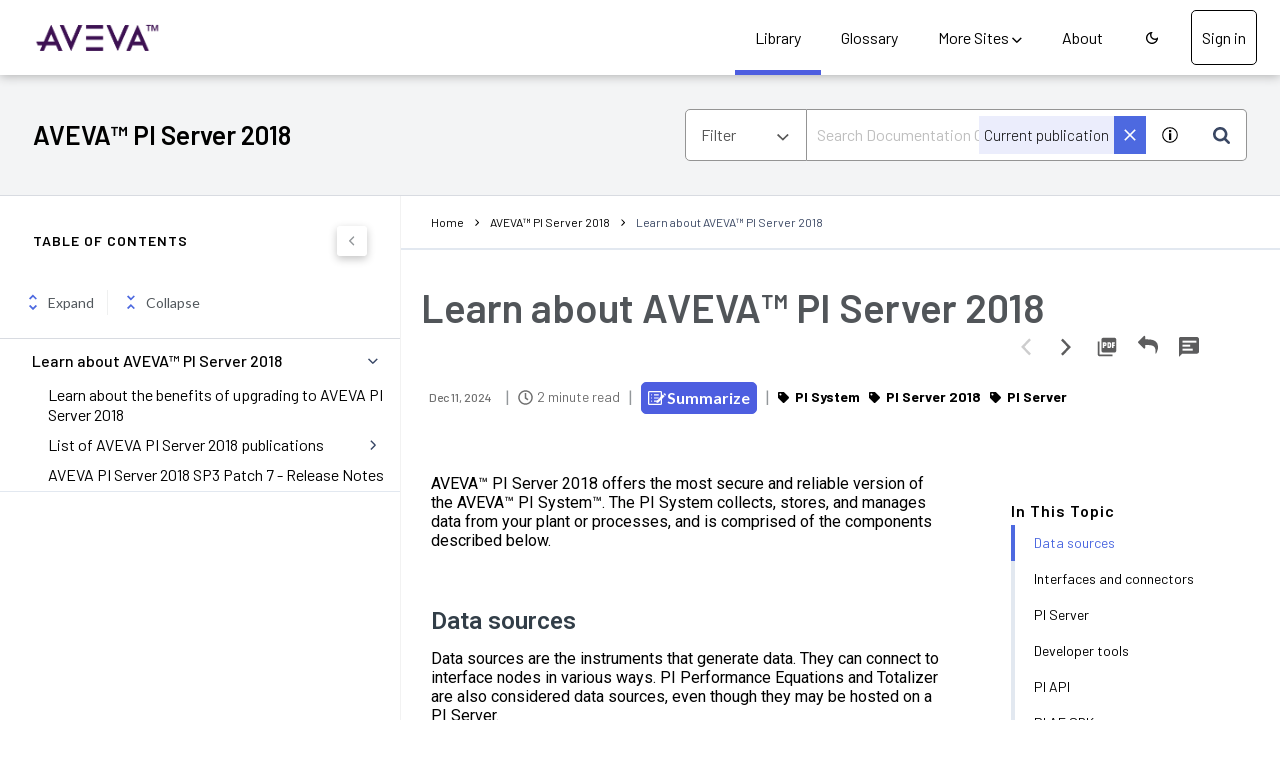

--- FILE ---
content_type: text/html
request_url: https://docs.aveva.com/bundle/pi-server-l/
body_size: 47996
content:
<!DOCTYPE html>
<html lang="en" dir="ltr">
  <head>
    <meta charset="utf-8">
    <meta name="viewport" content="width=device-width,initial-scale=1,shrink-to-fit=no">
    <link rel="icon" href="/assets/img/favicon-skin-new.ico">
    <link rel="shortcut icon" href="/assets/img/favicon-skin-new.ico">
    <title data-rh="true">AVEVA™ Documentation</title><link data-rh="true" rel="stylesheet" href="https://docs-be.aveva.com/style/custom.css"/><link data-rh="true" rel="canonical" href="https://docs.aveva.com/bundle/pi-server-l/"/><link data-rh="true" rel="alternate" href="https://docs.aveva.com/bundle/pi-server-l/" hrefLang="x-default"/><link data-rh="true" rel="alternate" href="https://docs.aveva.com/bundle/pi-server-l/" hrefLang="en-us"/>
    <script id="initial-data" nonce="5b46dae519f7dc234dbd74ddb695c220" type="text/javascript">
          try {
            var withCsrfProtection =
              false
            var appPrerendered =
              true
              ;
            var referrer =
              null
              ;
            var zdWebClientConfig =
          {"myDocs":{"openBreadcrumbInNewTab":false,"presentMessage":false,"callToActionsMenu":["setAsDefault","savePDF","share","divider","rename","delete"],"bulkActionMenu":["bulkActions","savePDF","delete"]},"debug":false,"e2e_testing":false,"designer":false,"portalEditor":{"configEditor":true,"localizations":true,"portalFeatures":{"isZoominGptEnabled":true}},"isSiteLocked":false,"sessionTimeOut":{"withSessionTimeoutFlow":true,"withSessionTimeoutMessage":true},"api":{"host":"docs-be.aveva.com"},"logging":{"level":"INFO"},"i18n":{"addUnfamiliarLocals":["en-AO"],"defaultNS":"translation","fallbackNS":"base-translation","defaultLanguage":"en-US","supportedLanguages":["en-US"],"rtlLanguages":[],"withLanguageMapping":{"en":"en-US"},"withUseAllLanguages":false,"ignorePreferredBrowserLanguage":false},"analyticsConfig":{"gaAccounts":["UA-123147460-1"],"googleTagManager":{"dataLayer":"avevaDataLayer","containers":["GTM-W5FPMZ"]},"zoominGoogleTagManager":{"dataLayer":"zoominDataLayer","clientName":"ZD Webclient","containers":["GTM-5MG82N9"]}},"monitoringConfig":{},"categories":{"hiddenOutputclasses":["whatsnew","additionalresources","carousel","banner-slide","banner-slide-home","products","featured","workflow"],"categoryFilters":false,"showPreload":false},"pdf":{"withToc":false,"pollingIntervalMs":5000,"nonProxy":true,"withDirectDownload":false,"pdfTimer":{"enabled":false,"awaitTimerSeconds":60}},"landingTopicPage":{"enabled":false,"layouts":[]},"articlePage":{"metadataEnabled":false,"withLikeDislike":false},"bundleList":{"withLabels":true},"resourcePage":{"showExtendedControls":true,"useFEProxyForDownload":false,"withPptViewer":false},"authentication":{"methods":["SSO","JWT"],"idProviders":[{"name":"AVEVA account","authSource":"aveva-adfs-prod","loginUrl":"https://sso.zoominsoftware.com/index.php?authSource=aveva-adfs-prod&"},{"name":"OSIsoft account","authSource":"osisoft-prod"}],"ssoLogoutRoute":"https://sso.prd.zoominsoftware.app/saml/logout/osisoft-prod","parametersToIgnoreInRedirect":["sso","SSO","JWT","jwt"],"nextGenSsoEnabled":false,"ssoLogoutReturnUrl":"CURRENT_PAGE","suggestEmailVerifyDaysBefore":0,"bypassLoginPageOnSingleIdProvider":false,"ssoLogoutTimeoutMs":30000},"recaptcha":{"enabled":false,"siteKey":"6LfISfsSAAAAANsTROi6NRX3C0Vjp6TGtpIe2q9m"},"passwordStrength":{"score":3},"passwordPattern":{"numberOfLowerLetters":1,"numberOfUpperLetters":1,"numberOfDigits":1,"specialChar":true,"passwordLength":8},"metroMap":{"outputClass":"get-started"},"watchlist":{"pageSize":25},"injectResources":{"css":["https://cdn.jsdelivr.net/npm/@fancyapps/ui/dist/fancybox.css"],"js":["https://cdn.jsdelivr.net/npm/@fancyapps/ui/dist/fancybox.umd.js"],"rawHtml":{"head":"<meta name='google-site-verification' content='E2-rXsjv38fHSVuQp3St3J2rIszWaj86yDS2qUHWPfo' /> <script nonce=\"5b46dae519f7dc234dbd74ddb695c220\"> (function (d) {\n  var s = d.createElement('script');\n  s.setAttribute('data-account', 'mluFgtq708');\n  s.setAttribute('src', 'https://cdn.userway.org/widget.js');\n  (d.body || d.head).appendChild(s);\n})(document); <\/script> <noscript >Please ensure Javascript is enabled for purposes of <a href=\"https://userway.org\">website accessibility</a> </noscript> <script async=\"async\" src=\"//consent.trustarc.com/notice?domain=aveva.com&c=teconsent&js=nj&noticeType=bb&text=true&gtm=1&pcookie\" crossorigin=\"\"\"><\/script>","bodyStart":"<div id=\"consent_blackbar\"></div> <script nonce=\"5b46dae519f7dc234dbd74ddb695c220\">\n  document.addEventListener(\"DOMContentLoaded\", function () {\n    Fancybox.bind(\"#video-link\", {\n      closeButton: \"outside\",\n      type: \"iframe\",\n      iframe: {\n      preload: false,\n      autoplay: true\n      }\n    });\n  });\n<\/script>"}},"libVersion":"28.0.0","libRef":"28.0.0","appVersion":"785eba8db72abe3f63709c59928b1de83439b0c5","environment":"production","showReadProgress":true,"tagsInContentHeadPrefix":{"enabled":true,"key":"zoomin"},"searchPreferencesCollapsed":false,"smartTables":{"enabled":true,"enableSorting":true,"enableFiltering":true,"enableHide":false,"enableStickyHeader":false,"enableRowSelection":false,"withStickyHeaderTopScrollBar":false,"selector":"article table","minRows":10,"searching":true,"order":[],"initialSorting":[],"withColumnTitlesFilter":false,"withResetButton":false,"columnFilterClassName":"filter","exportEnabled":true},"breadcrumbsPosition":"default","breadcrumbsRemoveDuplicateTitles":false,"withUserJourney":true,"profile":{"metadataFields":[]},"announcements":{"showProgressForPolling":false,"pollingIntervalMS":300000,"onlyHideWhenDismissed":true},"isOffline":false,"useVendorBundle":true,"zoominCdn":{"baseUrl":"https://cdn.zoominsoftware.io","folder":"aveva-skin-dev","prodFolder":"aveva-skin-prod","stageFolder":"aveva-skin-staging"},"dateFormat":"MMM DD, YYYY","withScrollToTopOnUrlChange":true,"withSmoothScroll":false,"lightBox":{"enabledForAnySize":false,"lightboxImageSelector":"article img","lightboxClickSelector":"[data-fancy=\"gallery\"]"},"ThirdPartyAuthRefreshToken":{"refreshIntervalMS":60000},"miniTOC":{"enabled":false,"showOnAllPages":false,"contentSelector":"article.hascomments","headingSelector":"h2, h3","ignoreSelector":".js-toc-ignore","metadataValues":["yes"],"showOnlyTopLevel":false,"withAutoHandleCollapse":false,"withCollapsingHeadings":false,"withCollapseExpandAllButtons":false,"observerRootMargin":"0px 0px -95% 0px","withExpandCollapse":false},"siteURL":"docs.aveva.com","widgets":{"iphWidgetId":1},"useReduxForFilterManagement":false,"loginEncouragement":{"enabled":false,"withTopicPageLoginPopup":false,"withSearchPageLoginPopup":false},"homePage":{"withSearchByIndex":true,"withAllLetters":true,"searchByIndexRPP":40,"searchByIndexAlphabeticalFilter":true,"searchByIndexViewAllFilter":true,"searchByIndexDefaultProductFilter":"all","homePageGrid":false,"sortProductsByColumns":true,"homeCategoriesOutputclass":"home","homePageSectionOrder":["home","recent","featured","carousel","products","popup"]},"isUsingNGSS":false,"withCshFallback":true,"withCaseDeflectionPage":false,"footer":{"footerLinks":[{"href":"/bundle/aveva-documentation-copyright","text":"Copyright","i18nKey":"footer.legals.copyrightLink"},{"href":"https://www.aveva.com/en/legal/privacy-policy/","text":"Privacy Policy","i18nKey":"footer.legals.privacy"},{"href":"https://www.aveva.com/en/legal/terms-of-use/","text":"Terms and conditions","i18nKey":"footer.legals.terms"},{"href":"https://www.aveva.com/en/legal/policies-compliance/gdpr-statement/","text":"AVEVA GDPR Statement","i18nKey":"footer.legals.aveva_gdpr"},{"href":"https://www.aveva.com/en/support-and-success/support-contact/","text":"Contact Us","i18nKey":"footer.legals.contactUs"},{"href":"#","text":"","i18nKey":"footer.legals.cookieConsent","id":"teconsent","target":"_self"}]},"customer":"aveva","redirectAnonymousCshWithNoResultsToLogin":false,"withNoIndex":false,"header":{"navigation":{"options":[{"href":"/bundle","label":"library","translationKey":"navigation.library","iconPosition":"right","configBasedRenderingFlags":[],"conditions":[],"permissions":{},"items":[]},{"href":"/bundle/glossary","label":"Glossary","translationKey":"navigation.glossary","iconPosition":"right","configBasedRenderingFlags":[],"conditions":[],"permissions":{},"items":[]},{"href":"/managewatches","label":"Watchlist","translationKey":"navigation.watchlist","iconPosition":"right","configBasedRenderingFlags":[],"conditions":[],"permissions":{"read":["contentWatch"]},"items":[]},{"href":"/mydocs","label":"My Topics","translationKey":"navigation.my_topics","iconPosition":"right","configBasedRenderingFlags":[{"key":"isOffline","value":false}],"conditions":[],"permissions":{"read":["myDocs"]},"items":[]},{"href":"","label":"More Sites","translationKey":"navigation.more_sites.title","className":"more-sites-nav-link","iconPosition":"right","configBasedRenderingFlags":[],"conditions":[],"permissions":{},"items":[{"href":"https://softwaresupport.aveva.com/","label":"AVEVA Knowledge & Support Center","translationKey":"navigation.more_sites.aveva_center","iconPosition":"right","configBasedRenderingFlags":[],"conditions":[],"permissions":{}},{"href":"https://learningacademy.aveva.com/","label":"AVEVA Learning Academy","translationKey":"navigation.more_sites.learning","iconPosition":"right","configBasedRenderingFlags":[],"conditions":[],"permissions":{}},{"href":"https://softwareforums.aveva.com/heroes-hq/","label":"Heroes HQ","translationKey":"navigation.more_sites.heroes_hq","iconPosition":"right","configBasedRenderingFlags":[],"conditions":[],"permissions":{}},{"href":"https://www.aveva.com","label":"AVEVA.com","translationKey":"navigation.more_sites.official_site","iconPosition":"right","configBasedRenderingFlags":[],"conditions":[],"permissions":{}}]},{"key":"about","href":"/bundle/about-aveva-documentation/page/1070548.html","label":"About","translationKey":"navigation.about","className":"aboutLink","iconPosition":"right","configBasedRenderingFlags":[],"conditions":[],"permissions":{},"items":[]}]},"userMenu":{"options":[{"href":"/searchpreferences","label":"Search preferences","translationKey":"userMenu.search_pref","iconClassName":"ico-search-pref","iconPosition":"right","configBasedRenderingFlags":[{"key":"isOffline","value":false},{"key":"searchPreferencesEnabled","value":true}],"conditions":[],"permissions":{},"items":[]},{"key":"change-password","href":"/auth/page/localStorage/newpasswordlgd","label":"Change Password","translationKey":"userMenu.change_password","iconClassName":"ico-password-change","iconPosition":"right","configBasedRenderingFlags":[],"conditions":[],"permissions":{},"items":[]}]},"shouldHideNavOptionsOnAuth":false},"withPoweredByZoomin":true,"bundlePage":{"withSearchTips":false,"defaultPageSize":50,"independentParentFilterSelection":false,"withAddToMyDocs":false,"withDatePicker":false,"withDownloadPDF":true,"shouldUsePost":false,"withInlineMetadataFilter":true,"bundleView":{"default":"list","toggle":false,"layouts":{"table":{"columns":{"description":{"limit":10}},"withEffectiveDate":false}}},"withBundleLabelsTitle":false,"defaultSort":{"field":"title","value":"asc"},"defaultSideFiltersState":"semi","linkParentChildBehavior":false,"showDynamicFilter":true,"showFilterInput":true,"showLoadMore":true,"showOnlyRelevantFilters":false,"unselectParentWhenNoCheckedChildren":false,"withArchiveLogic":false,"withBundleCluster":true,"withHyperlinkTags":true,"withPDFIcon":false},"categoryPage":{"hideShowMoreIfAllLinksShown":true,"showCategoryTilesInRow":true},"darkModeEnabled":true,"infiniteScroll":{"preloadBeforeAmount":2,"preloadAfterAmount":2,"unloadDistance":2,"enabled":false},"searchPage":{"engines":["zoomin"],"defaultPageSize":10,"showGlobalDynamicFilter":false,"independentParentFilterSelection":false,"linkParentChildBehavior":false,"unselectParentWhenNoCheckedChildren":false,"showExternalSourcesFilter":false,"externalSources":["bundle","external","howto"],"showRawSearchQuery":false,"withDatePicker":false,"withLikesCount":false,"withModifiedSearchTerm":false,"fallbackSearchLanguage":{"enabled":true,"showMessageBelowThreshold":0},"withReadTime":false,"shouldUsePost":false,"withSearchLabelsTitle":false,"defaultSort":{"field":"score","value":"desc"},"defaultSideFiltersState":"semi","hideLeftHandFacetFilters":false,"readingTime":false,"showDynamicFilter":true,"showLoadMore":true,"showOnlyRelevantFilters":true,"withClickableBundleName":true,"withDownloadPDF":false,"withHyperlinkTags":true,"withLastUpdated":true,"withPDFIcon":false,"withTopicPublicationFilter":false},"searchPreferencesEnabled":true,"searchbox":{"filterByKey":"all","nestingLevel":5,"maxQueryCharacters":300,"withQuotationAutoSuggest":false,"disableEmptySearch":false,"independentParentFilterSelection":false,"autoExpandNestedFilters":false,"enableCurrentPublicationSearch":true,"excludeArchived":false,"filtersSearchBox":{"position":"left","shouldDisplay":true},"goToTopicOnClick":true,"userControlledCurrentPublicationSearch":false,"withSearchTips":true,"withSeeSearchResults":false},"sideFilters":{"autoScrollCheckedFilter":false,"fieldToSearchByForDynamicFilters":"navtitle","autoExpandNestedFilters":false,"facetsShowLimit":5,"isDrillDown":false,"showGlobalExpandCollapse":false,"withSelectedFiltersToggle":false,"withStickySideFilters":false},"stickyFacets":{"enabled":false,"saveCSHLinkFacets":false,"displayStickyFacetsInMobile":false,"displayStickyFacetsOnHomepage":false,"displayStickyFacetsOtherPages":false,"removeStickyFacetsOnCategoryClicked":true,"removeStickyFacetsOnHomeClicked":true},"topicPage":{"hideMiniTocOnSmallScreen":false,"withPartialTocLoad":false,"topicRtlLanguageCodes":[],"miniTocHeadings":"h2","relatedLinksSelector":"nav.related-links","relatedLinksInTopicBody":false,"withRelatedPublications":false,"maxRelatedPublicationsToDisplay":3,"glossaryLinkSelector":"a.glossentry-link","glossaryLinkOpenOnHover":false,"scrollTimeout":0,"withNewCollectionFormInModal":true,"withAddToFavorites":true,"withLikeDislike":false,"stickySideBoxOffsetTop":30,"withWatchConfirmation":false,"shouldRestrictToPreprocessed":false,"withReadTime":false,"withTopicHeadFeatures":false,"withSwaggerUIDeepLinks":false,"swaggerNewDesign":{"enabled":false,"withSideBySideToc":false,"withNarrowLayout":false,"withTocMethodsOnRight":false,"withApiTagInAutoComplete":false,"withResizableSwaggerToc":true},"withPartialTocRender":false,"topicActionToolTipPosition":"top","withPrintButton":false,"withCodeBlockCopyButton":true,"withAddToWatchAfterMyDocs":false,"withComments":false,"withWatchlistButton":true,"withAttachmentsButton":true,"linkToHeaders":{"enable":false,"headingSelectors":[]},"expandedTocWidth":400,"availableLanguagesDropdown":false,"availableLanguagesDropdownGlobal":false,"withAutoExpandableContent":false,"withExpandedContent":true,"withExpandAllButton":false,"feedbackModal":{"closeOnClickOutside":true,"draggable":false},"clusterDropDownEnabled":false,"hideRatingActions":false,"readingTime":true,"requiredEmailInFeedback":true,"requiredFeedbackText":true,"scrollToTopEnabled":false,"showGlobalExpandCollapse":true,"withAnonymousFeedbackSuggestion":true,"withDownloadPDF":{"allowEntireBundleDownload":true,"allowMultipleTopicDownload":true,"allowSingleTopicDownload":true},"withFeedbackBottom":true,"withFeedbackButton":true,"withHyperlinkTags":true,"withMyDocsButtons":{"allowAddEntirePublication":true,"allowAddTopic":true},"withResizableToc":true,"withShareButton":true,"withStarRating":false,"withStickyTitle":true,"withStickyToc":true,"withTopicLabelsTitle":false},"topicTagsGrouping":{"enabled":true,"tagsShown":10},"withThumbUpDown":true,"workflow":{"outputClass":"workflow","shouldOpenTopicsInNewTab":false,"withClickableLines":true},"zoominGpt":{"legalDisclaimer":"inline","gptPromptConfiguration":{"enabled":true},"supportedLanguages":["en-US"],"conversational":{"enabled":false,"allowedPages":["search"]},"codeblockExplanation":{"selector":":not(td)>pre","minimumLength":30,"enabled":true},"contentFeedback":{"enabled":true},"searchPage":{"requireQuestionMarkFormat":true,"withFeedbackPopup":true,"withStreaming":true,"enabled":true,"gptBoxStickyWhenPlacedRight":true,"placement":"right","queryFormat":{"shouldShowBadQueryMessage":true,"requireQuestionMarkForApiCall":true},"typingInterval":0},"topicSummary":{"enabled":true,"minReadTimeThreshold":2},"withLoadingMessage":false},"styles":{"components":{"categoryPage.pageDescription":{"css":{}},"categoryPage.pageTitle":{"css":{}},"categoryPage.showMoreButton":{"css":{}},"categoryPage.tileDescription":{"css":{}},"categoryPage.tileLink":{"css":{}},"categoryPage.tileTitle":{"css":{}},"colorPallete":{"customColors":{},"existingPortalColors":{}},"errorPage.errorCode":{"css":{}},"errorPage.errorDescription":{"css":{}},"errorPage.errorLinks":{"css":{}},"errorPage.errorPageTitle":{"css":{}},"footer.footerIcons":{"css":{}},"footer.footerLinks":{"css":{}},"footer.footerLogo":{"css":{}},"footer.footerSection":{"css":{}},"homepage.carouselVideoCaption":{"css":{}},"homepage.categoryDescription":{"css":{}},"homepage.categoryShowMoreButton":{"css":{}},"homepage.categoryTileLink":{"css":{}},"homepage.categoryTileViewAllLink":{"css":{}},"homepage.heroBackground":{"css":{}},"homepage.homeCategoriesIcon":{"css":{}},"homepage.homeCategoriesSectionHeader":{"css":{}},"homepage.homeCategoriesTileTitle":{"css":{}},"homepage.welcomeMessage":{"css":{}},"libraryPage.downloadSelectedBundlesButton":{"css":{}},"libraryPage.filterPublicationsBar":{"css":{}},"libraryPage.gridViewResultContainer":{"css":{}},"libraryPage.gridViewResultDescription":{"css":{}},"libraryPage.gridViewResultTitle":{"css":{}},"libraryPage.libaryPageSideFilters":{"css":{}},"libraryPage.libraryPageHeader":{"css":{}},"libraryPage.libraryPageResultsTextSection":{"css":{}},"libraryPage.pageSubHeader":{"css":{}},"libraryPage.resultItemDescription":{"css":{}},"libraryPage.resultsItemDownloadFileIcon":{"css":{}},"libraryPage.resultsItemDownloadPdfButton":{"css":{}},"libraryPage.resultsItemTitle":{"css":{}},"metroMapPage.pageDescription":{"css":{}},"metroMapPage.pageTitle":{"css":{}},"metroMapPage.station":{"css":{}},"myDocsPage.collectionItem":{"css":{}},"myDocsPage.collectionSection":{"css":{}},"myDocsPage.collectionTitle":{"css":{}},"myDocsPage.description":{"css":{}},"myDocsPage.pageTitle":{"css":{}},"navigationHeader.headerContainer":{"css":{}},"navigationHeader.headerContainerSection":{"css":{}},"navigationHeader.headerDarkModeButton":{"css":{}},"navigationHeader.headerLangSelect":{"css":{}},"navigationHeader.headerLangSelectDropdownContainer":{"css":{}},"navigationHeader.headerLangSelectDropdownItem":{"css":{}},"navigationHeader.headerLoginButton":{"css":{}},"navigationHeader.headerLoginButtonDropdownContainer":{"css":{}},"navigationHeader.headerLoginButtonDropdownItem":{"css":{}},"navigationHeader.headerLoginButtonSection":{"css":{}},"navigationHeader.headerLogo":{"css":{}},"navigationHeader.headerNavButton":{"css":{}},"navigationHeader.headerNavItemDropdownContainer":{"css":{}},"navigationHeader.headerNavItemDropdownIcon":{"css":{}},"navigationHeader.headerNavItemDropdownItem":{"css":{}},"navigationHeader.headerNavItemSection":{"css":{}},"pageBackgrounds.categoryPage":{"css":{}},"pageBackgrounds.errorPage":{"css":{}},"pageBackgrounds.footer":{"css":{}},"pageBackgrounds.global":{"css":{}},"pageBackgrounds.homePage":{"css":{}},"pageBackgrounds.libraryPage":{"css":{}},"pageBackgrounds.myDocsPage":{"css":{}},"pageBackgrounds.searchPage":{"css":{}},"pageBackgrounds.searchPreferencesPage":{"css":{}},"pageBackgrounds.topicPage":{"css":{}},"pageBackgrounds.watchlistPage":{"css":{}},"searchBox.filtersCheckboxOptionLabel":{"css":{}},"searchBox.filtersClearFiltersButton":{"css":{}},"searchBox.filtersContainerDiv":{"css":{}},"searchBox.filtersDropdownButton":{"css":{}},"searchBox.filtersDropdownSection":{"css":{}},"searchBox.filtersNumberOfCheckedFilters":{"css":{}},"searchBox.inputBox":{"css":{}},"searchBox.inputBoxAndSuggestionsSection":{"css":{}},"searchBox.inputSuggestionsLinkItem":{"css":{}},"searchBox.inputSuggestionsSeeResults":{"css":{}},"searchBox.inputSuggestionsText":{"css":{}},"searchBox.searchButton":{"css":{}},"searchBox.searchButtonIcon":{"css":{}},"searchBox.searchButtonSection":{"css":{}},"searchBox.tooltipText":{"css":{}},"searchBox.tooltipTextContainer":{"css":{}},"searchBox.tooltipTextHeading":{"css":{}},"searchBox.tooltipTextSection":{"css":{}},"searchBox.tooltipTextToggleButton":{"css":{}},"searchBox.tooltipTextToggleIcon":{"css":{}},"searchPage.pageSubHeader":{"css":{}},"searchPage.resultsItemContainerBackground":{"css":{}},"searchPage.resultsItemDownloadFileIcon":{"css":{}},"searchPage.resultsItemDownloadPdfButton":{"css":{}},"searchPage.resultsItemLastUpdated":{"css":{}},"searchPage.resultsItemPublicationLink":{"css":{}},"searchPage.resultsItemReadTime":{"css":{}},"searchPage.resultsText":{"css":{}},"searchPage.searchPageGPTAnswer":{"css":{}},"searchPage.searchPageGPTBackground":{"css":{}},"searchPage.searchPageGPTDescription":{"css":{}},"searchPage.searchPageGPTSection":{"css":{}},"searchPage.searchPageGPTText":{"css":{}},"searchPage.searchPageGPTTitle":{"css":{}},"searchPage.searchPageResultsTextSection":{"css":{}},"searchPage.searchPageSideFilters":{"css":{}},"searchPage.searchResultItemDescription":{"css":{}},"searchPage.searchResultItemTitle":{"css":{}},"searchPage.searchResultsDropdownDescription":{"css":{}},"searchPage.searchResultsHeader":{"css":{}},"searchPage.searchResultsNumber":{"css":{}},"searchPage.searchResultsPersonalizedSearchBackground":{"css":{}},"searchPage.searchResultsPersonalizedSearchText":{"css":{}},"searchPreferencesPage.description":{"css":{}},"searchPreferencesPage.filtersItem":{"css":{}},"searchPreferencesPage.filtersTitle":{"css":{}},"searchPreferencesPage.pageTitle":{"css":{}},"searchPreferencesPage.preferencesSection":{"css":{}},"settings.archivedContentSettings":{"css":{}},"settings.categoryPageSettings":{"css":{}},"settings.libraryFiltersBox":{"css":{}},"settings.libraryPageFiltersBehaviorSettings":{"css":{}},"settings.libraryPageFiltersLayoutSettings":{"css":{}},"settings.libraryPageFiltersPanelLayoutSettings":{"css":{}},"settings.libraryResultsFunctionalitySettings":{"css":{}},"settings.libraryResultsMetadataSettings":{"css":{}},"settings.metroMapPageSettings":{"css":{}},"settings.navigationHeaderSettings":{"css":{}},"settings.searchBoxFiltersSettings":{"css":{}},"settings.searchBoxSearchSettings":{"css":{}},"settings.searchBoxSearchTipsSettings":{"css":{}},"settings.searchResultsFiltersBehaviorSettings":{"css":{}},"settings.searchResultsFiltersLayoutSettings":{"css":{}},"settings.searchResultsFiltersPanelLayoutSettings":{"css":{}},"settings.searchResultsGPTSettings":{"css":{}},"settings.searchResultsItemFunctionalitySettings":{"css":{}},"settings.searchResultsItemMetadataSettings":{"css":{}},"settings.searchResultsSearchPreferencesSettings":{"css":{}},"settings.topicPageContentSettings":{"css":{}},"settings.topicPageEngagementButtonsSettings":{"css":{}},"settings.topicPageFeedbackFormSettings":{"css":{}},"settings.topicPageFeedbackSettings":{"css":{}},"settings.topicPageGPTSettings":{"css":{}},"settings.topicPageMetadataSettings":{"css":{}},"settings.topicPageTOCSettings":{"css":{}},"settings.topicPageTitleSettings":{"css":{}},"sideFilters.displaySelectedFilters":{"css":{}},"sideFilters.panelTitle":{"css":{}},"sideFilters.publicationTopicFilterButtons":{"css":{}},"sideFilters.sectionTitle":{"css":{}},"sideFilters.showExpandCollapseAllButton":{"css":{}},"sideFilters.showMoreFiltersToggle":{"css":{}},"sideFilters.showMoreLessLink":{"css":{}},"sideFilters.sideFilterItem":{"css":{}},"sideFilters.sideFiltersContainer":{"css":{}},"sideFilters.sideFiltersSection":{"css":{}},"sideFilters.sideFiltersUpperPanel":{"css":{}},"topicPage.engagementButtonPopupDescription":{"css":{}},"topicPage.engagementButtonPopupTitle":{"css":{}},"topicPage.engagementSection":{"css":{}},"topicPage.gptSummaryHeader":{"css":{}},"topicPage.metadataClustering":{"css":{}},"topicPage.metadataLastUpdatedDate":{"css":{}},"topicPage.metadataLastUpdatedDateLabel":{"css":{}},"topicPage.metadataLastUpdatedDateSection":{"css":{}},"topicPage.metadataReadTime":{"css":{}},"topicPage.metadataSection":{"css":{}},"topicPage.metadataTags":{"css":{}},"topicPage.minitocLink":{"css":{}},"topicPage.minitocSection":{"css":{}},"topicPage.minitocTitle":{"css":{}},"topicPage.pageTitle":{"css":{}},"topicPage.relatedLink":{"css":{}},"topicPage.relatedLinkDescription":{"css":{}},"topicPage.relatedLinksSection":{"css":{}},"topicPage.relatedLinksTitle":{"css":{}},"topicPage.rightHandPanelSection":{"css":{}},"topicPage.tocItem":{"css":{}},"topicPage.tocPanelTitle":{"css":{}},"topicPage.tocSection":{"css":{}},"typography":{},"typography.headings.heroSection":{"css":{}},"typography.headings.heroSubHeader":{"css":{}},"typography.headings.heroTitle":{"css":{}},"typography.headings.largeHeader":{"css":{}},"typography.headings.mediumHeader":{"css":{}},"typography.headings.pageTitle":{"css":{}},"typography.headings.smallHeader":{"css":{}},"typography.headings.subheader":{"css":{}},"typography.headings.subheaderBackground":{"css":{}},"typography.page.breadcrumbs":{"css":{}},"typographyLibrary":{"typography.presets.body1":{"css":{"color":"#000000","fontFamily":"Lato","fontSize":"14px","fontWeight":"400","lineHeight":"10px"},"presetKey":"typography.presets.body1","presetName":"Body 1"},"typography.presets.heading1":{"css":{"color":"#FFFFFF","fontFamily":"Lato","fontSize":"32px","fontWeight":"700","lineHeight":"40px"},"presetKey":"typography.presets.heading1","presetName":"Heading 1"},"typography.presets.heading2":{"css":{"color":"#000000","fontFamily":"Lato","fontSize":"22px","fontWeight":"600","lineHeight":"24px"},"presetKey":"typography.presets.heading2","presetName":"Heading 2"},"typography.presets.userdef1":{"css":{"color":"#000000","fontFamily":"Inter","fontSize":"14px","fontWeight":"700","lineHeight":"20px"},"presetKey":"typography.presets.userdef1","presetName":"User Defined"}},"watchlistPage.description":{"css":{}},"watchlistPage.filtersItem":{"css":{}},"watchlistPage.filtersTitle":{"css":{}},"watchlistPage.pageTitle":{"css":{}},"watchlistPage.subscriptionSection":{"css":{}},"zoominGptConversational.messageActionsFooter":{"css":{}},"zoominGptConversational.messageContentReferences":{"css":{}},"zoominGptResults.resultsContainer":{"css":{}}},"fonts":[]}}
        ;
            var i18nInitialData =
          //INJECTI18NJSONSTART
          {"initialLanguage":null,"initialI18nStore":null,"loadPath":"https://cdn.zoominsoftware.io/aveva/public/locales/production/{{lng}}/{{ns}}.json"}
          //INJECTI18NJSONEND
        ;
            var reduxInitialState =
          {"router":{"location":{"pathname":"/bundle/pi-server-l/","search":"","hash":"","key":"n922m0","query":{}},"action":"POP"},"authentication":{"isLoginRequestActive":false,"user":null,"permissions":null,"postLoginReturnUrl":null},"preloadData":{},"apiErrorHandler":{}}
        ;
        var digitalData={"pageInfo":{"pageName": "AVEVA Documentation", "URL": "https://docs.aveva.com/"}, "category": {"pageType": "Documents"}};
        if (!zdWebClientConfig.environment) {
                zdWebClientConfig.environment = "production";
              }
      }
          catch (err) { console.error("Configuration was not injected properly") }
    </script>
    <script nonce="5b46dae519f7dc234dbd74ddb695c220">!function(e,t,n,a,c,o,i){e.GoogleAnalyticsObject=c,e[c]=e[c]||function(){(e[c].q=e[c].q||[]).push(arguments)},e[c].l=1*new Date,o=t.createElement(n),i=t.getElementsByTagName(n)[0],o.async=1,o.src=a;var s=t.getElementById("initial-data");s&&o.setAttribute("nonce",s.nonce||s.getAttribute("nonce")),i.parentNode.insertBefore(o,i)}(window,document,"script","//www.google-analytics.com/analytics.js","ga");ga('create', 'UA-123147460-1', 'auto');</script><script nonce="5b46dae519f7dc234dbd74ddb695c220">avevaDataLayer=[{}],function(e,t,n,a,A){e[a]=e[a]||[],e[a].push({"gtm.start":new Date().getTime(),event:"gtm.js"});var r=t.getElementsByTagName(n)[0],g=t.createElement(n);g.async=!0,g.src="https://www.googletagmanager.com/gtm.js?id="+A+("dataLayer"!=a?"&l="+a:"")+"";var i=t.getElementById("initial-data");i&&g.setAttribute("nonce",i.nonce||i.getAttribute("nonce")),r.parentNode.insertBefore(g,r)}(window,document,"script","avevaDataLayer","GTM-W5FPMZ");</script><script nonce="5b46dae519f7dc234dbd74ddb695c220">zoominDataLayer=[{"application":"zDocsWebClient","userType":"anonymous","environment":"production","clientName":"ZD Webclient","libVersion":"28.0.0"}],function(e,t,n,a,A){e[a]=e[a]||[],e[a].push({"gtm.start":new Date().getTime(),event:"gtm.js"});var r=t.getElementsByTagName(n)[0],g=t.createElement(n);g.async=!0,g.src="https://www.googletagmanager.com/gtm.js?id="+A+("dataLayer"!=a?"&l="+a:"")+"";var i=t.getElementById("initial-data");i&&g.setAttribute("nonce",i.nonce||i.getAttribute("nonce")),r.parentNode.insertBefore(g,r)}(window,document,"script","zoominDataLayer","GTM-5MG82N9");</script>
    <link href="https://fonts.googleapis.com/css2?family=Lato:wght@400;700&display=swap" rel="stylesheet">
    <link href="https://fonts.googleapis.com/css2?family=Roboto+Slab:wght@700&display=swap" rel="stylesheet">
    <link href="https://fonts.googleapis.com/css2?family=Barlow:wght@300;400;500;600;700&display=swap" rel="stylesheet">
    <link href="https://fonts.googleapis.com/css2?family=Roboto:wght@300;400;500;600;700&display=swap" rel="stylesheet">
    <link href="https://cdn.jsdelivr.net/npm/@fancyapps/ui/dist/fancybox.css" rel="stylesheet" crossorigin="anonymous">
    <meta name='google-site-verification' content='E2-rXsjv38fHSVuQp3St3J2rIszWaj86yDS2qUHWPfo' /> <script nonce="5b46dae519f7dc234dbd74ddb695c220"> (function (d) {
  var s = d.createElement('script');
  s.setAttribute('data-account', 'mluFgtq708');
  s.setAttribute('src', 'https://cdn.userway.org/widget.js');
  (d.body || d.head).appendChild(s);
})(document); </script> <noscript >Please ensure Javascript is enabled for purposes of <a href="https://userway.org">website accessibility</a> </noscript> <script async="async" src="//consent.trustarc.com/notice?domain=aveva.com&c=teconsent&js=nj&noticeType=bb&text=true&gtm=1&pcookie" crossorigin="""></script>
    <!-- JS, Popper.js, and jQuery -->
    <script nonce="5b46dae519f7dc234dbd74ddb695c220">
      //prehiding snippet for Adobe Target with asynchronous Launch deployment
      (function (g, b, d, f) {
        (function (a, c, d) {
          if (a) {
            var e = b.createElement('style');
            e.id = c;
            e.innerHTML = d;
            e.nonce = '5b46dae519f7dc234dbd74ddb695c220';
            a.appendChild(e);
          }
        })(b.getElementsByTagName('head')[0], 'at-body-style', d);
        setTimeout(function () {
          var a = b.getElementsByTagName('head')[0];
          if (a) {
            var c = b.getElementById('at-body-style');
            c && a.removeChild(c);
          }
        }, f);
      })(window, document, 'body {opacity: 0 !important}', 3e3);
    </script>
    <script async nonce="5b46dae519f7dc234dbd74ddb695c220" src="https://assets.adobedtm.com/29609a6a8d3a/bfb7aaab41bc/launch-ac08022bebc9.min.js"></script>
  <script defer="defer" src="https://cdn.zoominsoftware.io/aveva/public/vendor.073e54c37b11269b5944.js"></script><script defer="defer" src="https://cdn.zoominsoftware.io/aveva/public/app.3cf3c55557e708489a9d.js"></script><script defer="defer" src="https://cdn.zoominsoftware.io/aveva/public/accessibility.31d6cfe0d16ae931b73c.js"></script><link href="https://cdn.zoominsoftware.io/aveva/public/styles.b6c3afa707c2e08e2383.css" rel="stylesheet" crossorigin="anonymous"><link data-chunk="bundle-landing-page" rel="preload" as="script" href="https://cdn.zoominsoftware.io/aveva/public/bundle-landing-page.f449f6a49e8c98ec03cd.js">
</head>
  <body>
    <div id="consent_blackbar"></div> <script nonce="5b46dae519f7dc234dbd74ddb695c220">
  document.addEventListener("DOMContentLoaded", function () {
    Fancybox.bind("#video-link", {
      closeButton: "outside",
      type: "iframe",
      iframe: {
      preload: false,
      autoplay: true
      }
    });
  });
</script>
    <div id="root" tabindex="-1"><div class="zDocsLayout"><div id="zDocsSkipToElement" class="zDocsSkipToElement"><a href="#content">Skip to main content</a><a href="#search">Skip to search</a></div><div class="hidePoweredBy">Powered by Zoomin Software. For more details please contact<a href="https://www.zoominsoftware.com" target="_blank" rel="noopener">Zoomin</a></div><div></div><div id="zDocsHeader" class="zDocsHeader" role="banner"><style data-emotion="css ettsdk">.css-ettsdk.css-ettsdk.css-ettsdk.css-ettsdk.css-ettsdk.css-ettsdk.css-ettsdk.highlightInDesigner{box-shadow:0px 0px 0px 2px #ddc333;}.css-ettsdk.css-ettsdk.css-ettsdk.css-ettsdk.css-ettsdk.css-ettsdk.css-ettsdk.grabbable:not(.highlightInDesigner):hover{cursor:-webkit-grab;cursor:grab;outline:1px dotted #ddc333;outline-offset:1px;}.css-ettsdk.css-ettsdk.css-ettsdk.css-ettsdk.css-ettsdk.css-ettsdk.css-ettsdk.showSelfAsGrabbable{outline:2px dotted #ddc333;outline-offset:1px;}</style><nav class="zDocsNavigation css-ettsdk" id="nav"><a class="zDocsLogo" href="/"><style data-emotion="css 15zo71q">.css-15zo71q.css-15zo71q.css-15zo71q.css-15zo71q.css-15zo71q.css-15zo71q.css-15zo71q.highlightInDesigner{box-shadow:0px 0px 0px 2px #ddc333;}.css-15zo71q.css-15zo71q.css-15zo71q.css-15zo71q.css-15zo71q.css-15zo71q.css-15zo71q.grabbable:not(.highlightInDesigner):hover{cursor:-webkit-grab;cursor:grab;outline:1px dotted #ddc333;outline-offset:1px;}.css-15zo71q.css-15zo71q.css-15zo71q.css-15zo71q.css-15zo71q.css-15zo71q.css-15zo71q.showSelfAsGrabbable{outline:2px dotted #ddc333;outline-offset:1px;}</style><img class="css-15zo71q" src="https://cdn.zoominsoftware.io/aveva/public/assets/img/logo-aveva.png?9a470b0dde72a2306ccb" alt="AVEVA™ Documentation"/><img class="logo d-lg-none css-15zo71q" src="https://cdn.zoominsoftware.io/aveva/public/assets/img/logo-aveva.png?9a470b0dde72a2306ccb" alt="AVEVA™ Documentation"/></a><button aria-label="Open search" class="zDocsNavigationSearchTrigger"><svg aria-hidden="true" class="ico-search-mobile"><use xlink:href="#ico-search-mobile"></use></svg><svg aria-hidden="true" class="ico-close"><use xlink:href="#ico-close"></use></svg></button><button class="zDocsNavigationToggler" type="button" aria-label="Toggle navigation"><svg class="ico-bars"><use xlink:href="#ico-bars"></use></svg></button><div class="zDocsNavigationMenu" id="navbarHead"><header><a class="zDocsLogo" href="/"><img src="https://cdn.zoominsoftware.io/aveva/public/assets/img/logo-aveva.png?9a470b0dde72a2306ccb" alt="AVEVA™ Documentation"/></a><button aria-label="Close navigation" class="zDocsNavigationMenuCloseButton"><svg class="ico-close"><use xlink:href="#ico-close"></use></svg></button></header><ul><li class="zDocsNavigationItem zDocsHomeNavigationItem"><a href="/">Home</a></li><li class="zDocsNavigationItem"><a aria-current="page" class="undefined icon-right css-ettsdk zDocsNavigationLinkActive" stylesProps="[object Object]" target="_self" href="/bundle">Library</a></li><li class="zDocsNavigationItem"><a class="undefined icon-right css-ettsdk" stylesProps="[object Object]" target="_self" href="/bundle/glossary">Glossary</a></li><li class="zDocsNavigationItem dropdown"><style data-emotion="css g931ng">.css-g931ng.css-g931ng.css-g931ng.css-g931ng.css-g931ng.css-g931ng.highlightInDesigner{box-shadow:0px 0px 0px 2px #ddc333;}.css-g931ng.css-g931ng.css-g931ng.css-g931ng.css-g931ng.css-g931ng.grabbable:not(.highlightInDesigner):hover{cursor:-webkit-grab;cursor:grab;outline:1px dotted #ddc333;outline-offset:1px;}.css-g931ng.css-g931ng.css-g931ng.css-g931ng.css-g931ng.css-g931ng.showSelfAsGrabbable{outline:2px dotted #ddc333;outline-offset:1px;}</style><button class="dropdown-toggle zDocsNavigationDropDownTogle css-g931ng" data-toggle="dropdown" data-display="static" aria-haspopup="true"><div class="zDocsNavigationDropDownTogleCaption css-ettsdk">More Sites</div></button><div class="dropdown-menu zDocsDropdownMenu more-sites-nav-link zDocsNavigationDropDownItems css-ettsdk"><a class="zDocsNavigationDropDownItem icon-right css-ettsdk" target="_blank" href="https://softwaresupport.aveva.com/">AVEVA Knowledge &amp; Support Center</a><a class="zDocsNavigationDropDownItem icon-right css-ettsdk" target="_blank" href="https://learningacademy.aveva.com/">AVEVA Learning Academy</a><a class="zDocsNavigationDropDownItem icon-right css-ettsdk" target="_blank" href="https://softwareforums.aveva.com/heroes-hq/">Heroes HQ</a><a class="zDocsNavigationDropDownItem icon-right css-ettsdk" target="_blank" href="https://www.aveva.com">AVEVA.com</a></div></li><li class="zDocsNavigationItem aboutLink"><a class="aboutLink icon-right css-ettsdk" stylesProps="[object Object]" target="_self" href="/bundle/about-aveva-documentation/page/1070548.html">About</a></li><li class="zDocsNavigationItem darkModeButton"><a class="css-ettsdk" aria-labelledby="zDocsDarkModeToolTip" aria-label="Switch to the dark theme" role="button" data-tooltip-content="Switch to the dark theme" data-tooltip-id="zDocsDarkModeToolTip" href="#"><svg aria-hidden="true" class="ico-dark-mode"><use xlink:href="#ico-dark-mode"></use></svg></a></li><li class="zDocsNavigationItem zDocsNavigationItemLoginButton"><a href="/auth/login">Sign in</a></li></ul></div></nav></div><main class="zDocsMain css-ettsdk"><div id="content" tabindex="-1"></div></main><footer class="zDocsFooter css-ettsdk" id="footer" role="contentinfo"><ul><style data-emotion="css cinqea">.css-cinqea.css-cinqea.css-cinqea.css-cinqea.css-cinqea.css-cinqea.css-cinqea.css-cinqea.css-cinqea.css-cinqea.highlightInDesigner{box-shadow:0px 0px 0px 2px #ddc333;}.css-cinqea.css-cinqea.css-cinqea.css-cinqea.css-cinqea.css-cinqea.css-cinqea.css-cinqea.css-cinqea.css-cinqea.grabbable:not(.highlightInDesigner):hover{cursor:-webkit-grab;cursor:grab;outline:1px dotted #ddc333;outline-offset:1px;}.css-cinqea.css-cinqea.css-cinqea.css-cinqea.css-cinqea.css-cinqea.css-cinqea.css-cinqea.css-cinqea.css-cinqea.showSelfAsGrabbable{outline:2px dotted #ddc333;outline-offset:1px;}</style><li class="css-cinqea">© 2015-2025 AVEVA Group Limited and its subsidiaries</li><li class="zDocsFooterLinksList css-cinqea"><a class="css-ettsdk" href="/bundle/aveva-documentation-copyright" target="_blank">Copyright</a><a class="css-ettsdk" href="https://www.aveva.com/en/legal/privacy-policy/" target="_blank">Privacy Policy</a><a class="css-ettsdk" href="https://www.aveva.com/en/legal/terms-of-use/" target="_blank">Terms and conditions</a><a class="css-ettsdk" href="https://www.aveva.com/en/legal/policies-compliance/gdpr-statement/" target="_blank">AVEVA GDPR Statement</a><a class="css-ettsdk" href="https://www.aveva.com/en/support-and-success/support-contact/" target="_blank">Contact Us</a><a class="css-ettsdk" href="#" id="teconsent" target="_self"></a></li><li class="css-cinqea"><div class="zDocsPoweredBy"><div class="zDocsPoweredByText css-ettsdk">Powered By</div><a href="https://zoominsoftware.com" target="_blank" rel="noopener"><i class="zoominLogo"><svg class="zoominLogo" id="Logo" xmlns="http://www.w3.org/2000/svg" viewBox="0 0 482.19 142.77"><title>Zoomin_Logo</title><polygon class="cls-1" points="0 0 0 142.77 53.63 142.77 53.63 133.02 9.91 133.02 9.91 9.72 53.63 9.72 53.63 0 0 0"/><polygon class="cls-1" points="428.53 0 428.53 9.72 472.28 9.72 472.28 133.02 428.53 133.02 428.53 142.77 482.19 142.77 482.19 0 428.53 0"/><polygon class="cls-1" points="336.89 48.76 346.16 48.76 346.16 94.01 336.89 94.01 336.89 102.32 366.11 102.32 366.11 94.01 356.75 94.01 356.75 48.76 366.11 48.76 366.11 40.41 336.89 40.41 336.89 48.76"/><path class="cls-1" d="M415.73,40.45v8.31h9.63V87.25c-.39-.77-27.62-46.9-27.62-46.9h-23v8.31h9.47V93.92h-9.47v8.31h28.42V93.92H394V54l1.63,2.82,26.82,45.46H435.3V48.66h9V40.35Z"/><polygon class="cls-1" points="38.33 60.94 48.18 60.94 48.18 48.76 76.92 48.76 38.52 92.38 38.52 102.32 89.52 102.32 89.52 81.25 79.71 81.25 79.71 94.01 50.94 94.01 89.78 49.85 89.78 40.41 38.33 40.41 38.33 60.94"/><polygon class="cls-1" points="328.36 48.76 328.36 40.41 302.41 40.41 285.63 87.89 269.05 40.41 243.2 40.41 243.2 48.76 252.76 48.76 252.76 94.01 243.2 94.01 243.2 102.32 271.04 102.32 271.04 94.01 262.51 94.01 262.51 52.73 280.76 102.32 289.77 102.32 308.25 52.44 308.25 94.01 299.59 94.01 299.59 102.32 328.36 102.32 328.36 94.01 318.8 94.01 318.8 48.76 328.36 48.76"/><path class="cls-1" d="M227.06,71.4a23,23,0,1,1-23-22.45,23,23,0,0,1,23,22.45m-23-32.27A32.27,32.27,0,1,0,237,71.4a32.65,32.65,0,0,0-32.94-32.27"/><path class="cls-1" d="M131,39.13A32.27,32.27,0,1,0,163.94,71.4,32.65,32.65,0,0,0,131,39.13ZM140.18,93A23,23,0,1,1,154,71.4,23,23,0,0,1,140.18,93Z"/></svg></i></a></div></li></ul></footer><div class="svgSpriteContainer"><svg width="0" height="0" style="position:absolute"><symbol viewBox="0 0 12 20" id="ico-angle-arrow-right-toc" xmlns="http://www.w3.org/2000/svg"><path d="M8.305 10.25L1.129 2.773c-.23-.229-.23-.458 0-.687L2.418.754c.23-.23.458-.23.687 0l8.766 9.152c.086.086.129.2.129.344a.465.465 0 0 1-.129.344l-8.766 9.152c-.2.2-.43.186-.687-.043l-1.29-1.289c-.228-.23-.228-.458 0-.687l7.177-7.477z" fill="currentColor"></path></symbol><symbol viewBox="0 0 11 20" id="ico-angle-arrow-left" xmlns="http://www.w3.org/2000/svg"><path d="M3.695 9.75l7.176 7.477c.23.229.23.458 0 .687l-1.289 1.332c-.23.23-.458.23-.687 0L.129 10.094A.465.465 0 0 1 0 9.75c0-.143.043-.258.129-.344L8.895.254c.2-.2.43-.186.687.043l1.29 1.289c.228.23.228.458 0 .687L3.694 9.75z" fill="currentColor"></path></symbol><symbol viewBox="0 0 12 20" id="ico-angle-arrow-right" xmlns="http://www.w3.org/2000/svg"><path d="M8.305 10.25L1.129 2.773c-.23-.229-.23-.458 0-.687L2.418.754c.23-.23.458-.23.687 0l8.766 9.152c.086.086.129.2.129.344a.465.465 0 0 1-.129.344l-8.766 9.152c-.2.2-.43.186-.687-.043l-1.29-1.289c-.228-.23-.228-.458 0-.687l7.177-7.477z" fill="currentColor"></path></symbol><symbol xmlns="http://www.w3.org/2000/svg" viewBox="0 0 24 24" id="ico-dark-mode" fill="currentColor"><path fill="currentColor" d="M9.37,5.51C9.19,6.15,9.1,6.82,9.1,7.5c0,4.08,3.32,7.4,7.4,7.4c0.68,0,1.35-0.09,1.99-0.27C17.45,17.19,14.93,19,12,19 c-3.86,0-7-3.14-7-7C5,9.07,6.81,6.55,9.37,5.51z M12,3c-4.97,0-9,4.03-9,9s4.03,9,9,9s9-4.03,9-9c0-0.46-0.04-0.92-0.1-1.36 c-0.98,1.37-2.58,2.26-4.4,2.26c-2.98,0-5.4-2.42-5.4-5.4c0-1.81,0.89-3.42,2.26-4.4C12.92,3.04,12.46,3,12,3L12,3z"></path></symbol><symbol id="ico-light-mode" viewBox="0 0 24 24" fill="currentColor"><path fill="currentColor" d="M12,9c1.65,0,3,1.35,3,3s-1.35,3-3,3s-3-1.35-3-3S10.35,9,12,9 M12,7c-2.76,0-5,2.24-5,5s2.24,5,5,5s5-2.24,5-5 S14.76,7,12,7L12,7z M2,13l2,0c0.55,0,1-0.45,1-1s-0.45-1-1-1l-2,0c-0.55,0-1,0.45-1,1S1.45,13,2,13z M20,13l2,0c0.55,0,1-0.45,1-1 s-0.45-1-1-1l-2,0c-0.55,0-1,0.45-1,1S19.45,13,20,13z M11,2v2c0,0.55,0.45,1,1,1s1-0.45,1-1V2c0-0.55-0.45-1-1-1S11,1.45,11,2z M11,20v2c0,0.55,0.45,1,1,1s1-0.45,1-1v-2c0-0.55-0.45-1-1-1C11.45,19,11,19.45,11,20z M5.99,4.58c-0.39-0.39-1.03-0.39-1.41,0 c-0.39,0.39-0.39,1.03,0,1.41l1.06,1.06c0.39,0.39,1.03,0.39,1.41,0s0.39-1.03,0-1.41L5.99,4.58z M18.36,16.95 c-0.39-0.39-1.03-0.39-1.41,0c-0.39,0.39-0.39,1.03,0,1.41l1.06,1.06c0.39,0.39,1.03,0.39,1.41,0c0.39-0.39,0.39-1.03,0-1.41 L18.36,16.95z M19.42,5.99c0.39-0.39,0.39-1.03,0-1.41c-0.39-0.39-1.03-0.39-1.41,0l-1.06,1.06c-0.39,0.39-0.39,1.03,0,1.41 s1.03,0.39,1.41,0L19.42,5.99z M7.05,18.36c0.39-0.39,0.39-1.03,0-1.41c-0.39-0.39-1.03-0.39-1.41,0l-1.06,1.06 c-0.39,0.39-0.39,1.03,0,1.41s1.03,0.39,1.41,0L7.05,18.36z"></path></symbol><symbol id="ico-prev" viewBox="0 0 10 18" version="1.1" xmlns="http://www.w3.org/2000/svg" xmlns:xlink="http://www.w3.org/1999/xlink"><g id="Desktop" stroke="none" stroke-width="1" fill="none" fill-rule="evenodd"><g id="Ui-kit" transform="translate(-303.000000, -1058.000000)" fill="currentColor" fill-rule="nonzero"><g id="Icons/share/normal" transform="translate(288.000000, 1047.000000)"><path d="M22.9316406,28.0761719 C23.1295573,28.2740885 23.327474,28.2740885 23.5253906,28.0761719 L23.5253906,28.0761719 L24.6386719,26.9257813 C24.8365885,26.7278646 24.8365885,26.5299479 24.6386719,26.3320313 L24.6386719,26.3320313 L18.4414062,19.875 L24.6386719,13.4179688 C24.8365885,13.2200521 24.8365885,13.0221354 24.6386719,12.8242188 L24.6386719,12.8242188 L23.5253906,11.7109375 C23.3027344,11.5130208 23.1048177,11.500651 22.9316406,11.6738281 L22.9316406,11.6738281 L15.3613281,19.578125 C15.2871094,19.6523438 15.25,19.7513021 15.25,19.875 C15.25,19.9986979 15.2871094,20.0976563 15.3613281,20.171875 L15.3613281,20.171875 L22.9316406,28.0761719 Z" id=""></path></g></g></g></symbol><symbol id="ico-next" viewBox="0 0 10 18" version="1.1" xmlns="http://www.w3.org/2000/svg" xmlns:xlink="http://www.w3.org/1999/xlink"><g id="Desktop" stroke="none" stroke-width="1" fill="none" fill-rule="evenodd"><g id="Ui-kit" transform="translate(-348.000000, -1058.000000)" fill="currentColor" fill-rule="nonzero"><g id="buttons/topic" transform="translate(288.000000, 1047.000000)"><g id="Icons/share/normal" transform="translate(65.000000, 20.000000) rotate(180.000000) translate(-65.000000, -20.000000) translate(45.000000, 0.000000)"><path d="M22.9316406,28.0761719 C23.1295573,28.2740885 23.327474,28.2740885 23.5253906,28.0761719 L23.5253906,28.0761719 L24.6386719,26.9257813 C24.8365885,26.7278646 24.8365885,26.5299479 24.6386719,26.3320313 L24.6386719,26.3320313 L18.4414062,19.875 L24.6386719,13.4179688 C24.8365885,13.2200521 24.8365885,13.0221354 24.6386719,12.8242188 L24.6386719,12.8242188 L23.5253906,11.7109375 C23.3027344,11.5130208 23.1048177,11.500651 22.9316406,11.6738281 L22.9316406,11.6738281 L15.3613281,19.578125 C15.2871094,19.6523438 15.25,19.7513021 15.25,19.875 C15.25,19.9986979 15.2871094,20.0976563 15.3613281,20.171875 L15.3613281,20.171875 L22.9316406,28.0761719 Z" id=""></path></g></g></g></g></symbol><symbol id="ico-arrow-prev" xmlns="http://www.w3.org/2000/svg" viewBox="0 0 448 512"><path fill="currentColor" d="m 229.8995,473.89925 19.799,-19.799 c 4.686,-4.686 4.686,-12.284 0,-16.971 l -155.13,-155.129 h 341.432 c 6.627,0 12,-5.373 12,-12 v -28 c 0,-6.627 -5.373,-12 -12,-12 H 94.5685 l 155.13,-155.13 c 4.686,-4.686 4.686,-12.284 0,-16.971 l -19.799,-19.799 c -4.686,-4.686 -12.284,-4.686 -16.971,0 l -209.414,209.414 c -4.686,4.686 -4.686,12.284 0,16.971 l 209.415,209.414 c 4.686,4.687 12.284,4.687 16.97,0 z"></path></symbol><symbol xmlns="http://www.w3.org/2000/svg" viewBox="0 0 448 512" id="ico-arrow-next"><path fill="currentColor" d="M218.101 38.101L198.302 57.9c-4.686 4.686-4.686 12.284 0 16.971L353.432 230H12c-6.627 0-12 5.373-12 12v28c0 6.627 5.373 12 12 12h341.432l-155.13 155.13c-4.686 4.686-4.686 12.284 0 16.971l19.799 19.799c4.686 4.686 12.284 4.686 16.971 0l209.414-209.414c4.686-4.686 4.686-12.284 0-16.971L235.071 38.101c-4.686-4.687-12.284-4.687-16.97 0z"></path></symbol><symbol viewBox="0 0 15 7" id="ico-arrow-pagination-left" xmlns="http://www.w3.org/2000/svg"><defs><clipPath id="ca"><path fill="none" d="M0 0h15v7H0z"></path></clipPath></defs><g data-name="Icons/20x20/Dark/Arrow Left" clip-path="url(#ca)"><path data-name="Combined Shape" d="M15 3v1H4v3L0 3.5 4 0v3z" fill="rgba(40,47,54,0.3)"></path></g></symbol><symbol viewBox="0 0 15 7" id="ico-arrow-pagination-right" xmlns="http://www.w3.org/2000/svg"><defs><clipPath id="da"><path fill="none" d="M0 0h15v7H0z"></path></clipPath></defs><g data-name="Icons/20x20/Dark/Arrow Right" clip-path="url(#da)"><path data-name="Combined Shape" d="M0 3v1h11v3l4-3.5L11 0v3z" fill="rgba(40,47,54,0.3)"></path></g></symbol><symbol viewBox="64 64 896 896" fill="currentColor" id="ico-arrow-right"><path d="M869 487.8L491.2 159.9c-2.9-2.5-6.6-3.9-10.5-3.9h-88.5c-7.4 0-10.8 9.2-5.2 14l350.2 304H152c-4.4 0-8 3.6-8 8v60c0 4.4 3.6 8 8 8h585.1L386.9 854c-5.6 4.9-2.2 14 5.2 14h91.5c1.9 0 3.8-.7 5.2-2L869 536.2a32.07 32.07 0 0 0 0-48.4z"></path></symbol><symbol style="-ms-transform:rotate(360deg);-webkit-transform:rotate(360deg)" viewBox="0 0 512 512" id="ico-arrow-right-2" xmlns="http://www.w3.org/2000/svg"><path d="M298.3 256L131.1 81.9c-4.2-4.3-4.1-11.4.2-15.8l29.9-30.6c4.3-4.4 11.3-4.5 15.5-.2L380.9 248c2.2 2.2 3.2 5.2 3 8.1.1 3-.9 5.9-3 8.1L176.7 476.8c-4.2 4.3-11.2 4.2-15.5-.2L131.3 446c-4.3-4.4-4.4-11.5-.2-15.8L298.3 256z" fill="currentColor"></path></symbol><symbol viewBox="0 0 512 512" id="ico-close" xmlns="http://www.w3.org/2000/svg"><path d="M405 136.798L375.202 107 256 226.202 136.798 107 107 136.798 226.202 256 107 375.202 136.798 405 256 285.798 375.202 405 405 375.202 285.798 256z" fill="currentColor"></path></symbol><symbol id="ico-rename-col" viewBox="0 0 16 11" version="1.1" xmlns="http://www.w3.org/2000/svg"><g stroke="none" stroke-width="1" fill="none" fill-rule="evenodd"><g transform="translate(-286.000000, -788.000000)" fill="#93979A" fill-rule="nonzero"><g transform="translate(20.000000, 229.000000)"><g transform="translate(253.150000, 417.000000)"><g id="Group-5" transform="translate(13.487500, 137.000000)"><path fill="currentColor" d="M9.07813582,16 C10.3669069,16 11.4125136,14.9921863 11.4125136,13.7499973 L11.4125136,12.2656205 C11.4125136,12.1640579 11.3476698,12.0781203 11.250404,12.0390578 C11.1531383,11.9999869 11.0477671,12.0156203 10.9667123,12.0937453 L10.4479617,12.5937459 C10.3993288,12.640621 10.3750124,12.7031211 10.3750124,12.7656211 L10.3750124,13.7499973 C10.3750124,14.4374981 9.79141792,14.9999988 9.07813582,14.9999988 L2.33437778,14.9999988 C1.62109568,14.9999988 1.03750124,14.4374981 1.03750124,13.7499973 L1.03750124,7.24998957 C1.03750124,6.56248875 1.62109568,5.99998689 2.33437778,5.99998689 L9.07813582,5.99998689 C9.199718,5.99998689 9.32130017,6.0156131 9.44288235,6.04686313 C9.53204261,6.07811317 9.62930835,6.05467564 9.70225766,5.98436306 L10.0994261,5.6015501 C10.1642699,5.53905003 10.1885864,5.46092494 10.1723754,5.37498733 C10.1561645,5.29686224 10.0994261,5.22654966 10.0264768,5.19529962 C9.72657409,5.06248696 9.40235496,4.99998689 9.07813582,4.99998689 L2.33437778,4.99998689 C1.04560672,4.99998689 0,6.00780059 0,7.24998957 L0,13.7499973 C0,14.9921863 1.04560672,16 2.33437778,16 L9.07813582,16 Z M13.4875161,8.24999076 L14.2332201,7.5312399 C14.5331228,7.24217706 14.5331228,6.75780148 14.2332201,6.46873864 L13.0011874,5.28123722 C12.7012847,4.99217438 12.198745,4.99217438 11.8988423,5.28123722 L11.1531383,5.99998808 L13.4875161,8.24999076 Z M7.52188397,13.9999887 L12.9687655,8.74999136 L10.6343877,6.49998868 L5.18750618,11.7499949 L5.18750618,13.9999887 L7.52188397,13.9999887 Z M7.65157162,10.6249936 C7.57862232,10.554681 7.58672779,10.4374934 7.6596771,10.3671808 L10.4965945,7.63280253 C10.5695438,7.56248994 10.691126,7.55467743 10.7640753,7.62499002 C10.8370246,7.6953026 10.8289192,7.81249024 10.7559699,7.88280282 L7.91905241,10.6171811 C7.8461031,10.6874937 7.72452093,10.6953062 7.65157162,10.6249936 Z M7.19766483,13.2499967 L6.74375804,13.2499967 L6.74375804,12.4999958 L5.96563211,12.4999958 L5.96563211,12.0624953 L6.90586761,11.1562442 L8.13790033,12.3437456 L7.19766483,13.2499967 Z" id=""></path></g></g></g></g></g></symbol><symbol id="ico-list-ul-template" fill="currentColor" viewBox="0 0 24 24" version="1.1" xmlns="http://www.w3.org/2000/svg" xmlns:xlink="http://www.w3.org/1999/xlink"><g id="Desktop" stroke="none" stroke-width="1" fill="currentColor" fill-rule="evenodd"><g id="Ui-kit" transform="translate(-659.000000, -1056.000000)"><g id="Icons/close" transform="translate(659.000000, 1056.000000)"><rect id="Rectangle" fill="#D8D8D8" opacity="0" x="0" y="0" width="24" height="24"></rect><g id="Group" transform="translate(2.000000, 3.000000)"><path d="M18.348,18 C18.8466667,18 19.2793333,17.8 19.646,17.4 C20.0126667,17 20.196,16.528 20.196,15.984 L20.196,2.016 C20.196,1.472 20.0126667,1 19.646,0.6 C19.2793333,0.2 18.8466667,0 18.348,0 L1.848,0 C1.34933333,0 0.916666667,0.2 0.55,0.6 C0.183333333,1 -1.77635684e-15,1.472 -1.77635684e-15,2.016 L-1.77635684e-15,15.984 C-1.77635684e-15,16.528 0.183333333,17 0.55,17.4 C0.916666667,17.8 1.34933333,18 1.848,18 L18.348,18 Z" id="Path" fill="currentColor" fill-rule="nonzero"></path><polygon id="Path" fill="#FFFFFF" fill-rule="nonzero" points="18 16 7 16 7 2 18 2"></polygon><polygon id="" fill="currentColor" fill-rule="nonzero" transform="translate(12.428571, 9.072000) rotate(-90.000000) translate(-12.428571, -9.072000) " points="15.7725714 10.744 12.4285714 7.4 9.08457143 10.744"></polygon><rect id="Rectangle" fill="#FFFFFF" x="2" y="3" width="3" height="1"></rect><rect id="Rectangle-Copy" fill="#FFFFFF" x="2" y="6" width="3" height="1"></rect><rect id="Rectangle-Copy-2" fill="#FFFFFF" x="2" y="9" width="3" height="1"></rect></g></g></g></g></symbol><symbol id="ico-list-ul" fill="currentColor" viewBox="0 0 24 24" version="1.1" xmlns="http://www.w3.org/2000/svg" xmlns:xlink="http://www.w3.org/1999/xlink"><g id="Desktop" stroke="none" stroke-width="1" fill="currentColor" fill-rule="evenodd"><g id="Ui-kit" transform="translate(-612.000000, -1056.000000)"><g id="Icons/close" transform="translate(612.000000, 1056.000000)"><rect id="Rectangle" fill="#D8D8D8" opacity="0" x="0" y="0" width="24" height="24"></rect><g id="Group" transform="translate(2.000000, 3.000000)"><path d="M18.348,18 C18.8466667,18 19.2793333,17.8 19.646,17.4 C20.0126667,17 20.196,16.528 20.196,15.984 L20.196,2.016 C20.196,1.472 20.0126667,1 19.646,0.6 C19.2793333,0.2 18.8466667,0 18.348,0 L1.848,0 C1.34933333,0 0.916666667,0.2 0.55,0.6 C0.183333333,1 -1.77635684e-15,1.472 -1.77635684e-15,2.016 L-1.77635684e-15,15.984 C-1.77635684e-15,16.528 0.183333333,17 0.55,17.4 C0.916666667,17.8 1.34933333,18 1.848,18 L18.348,18 Z" id="Path" fill="currentColor" fill-rule="nonzero"></path><polygon id="Path" fill="#FFFFFF" fill-rule="nonzero" points="18 16 7 16 7 2 18 2"></polygon><polygon id="" fill="currentColor" fill-rule="nonzero" transform="translate(12.428571, 9.072000) scale(-1, 1) rotate(-90.000000) translate(-12.428571, -9.072000) " points="15.7725714 10.744 12.4285714 7.4 9.08457143 10.744"></polygon><rect id="Rectangle" fill="#FFFFFF" x="2" y="3" width="3" height="1"></rect><rect id="Rectangle-Copy" fill="#FFFFFF" x="2" y="6" width="3" height="1"></rect><rect id="Rectangle-Copy-2" fill="#FFFFFF" x="2" y="9" width="3" height="1"></rect></g></g></g></g></symbol><symbol id="ico-feedback" fill="currentColor" viewBox="0 0 15 15" version="1.1" xmlns="http://www.w3.org/2000/svg" xmlns:xlink="http://www.w3.org/1999/xlink"><g id="Desktop" stroke="none" stroke-width="1" fill="currentColor" fill-rule="evenodd"><g id="Ui-kit" transform="translate(-571.000000, -1060.000000)"><g id="buttons/topic" transform="translate(288.000000, 1047.000000)"><g id="Icoons/watchlist/normal" transform="translate(270.000000, 0.000000)"><g id="Group" transform="translate(13.000000, 13.000000)"><path d="M13.4375,0 C13.8541687,0 14.2187484,0.156248437 14.53125,0.46875 C14.8437516,0.781251562 15,1.14583125 15,1.5625 L15,10.9375 C15,11.3541687 14.8437516,11.7187484 14.53125,12.03125 C14.2187484,12.3437516 13.8541687,12.5 13.4375,12.5 L2.5,12.5 L0,15 L0,1.5625 C0,0.520828125 0.4166625,0 1.25,0 L13.4375,0 Z" id="" fill="currentColor" fill-rule="nonzero"></path><line x1="3.38461538" y1="3.5" x2="12.2844802" y2="3.5" id="Line" stroke="#FFFFFF" stroke-width="1.5" stroke-linecap="square"></line><line x1="3.35714286" y1="6.5" x2="7.64285714" y2="6.5" id="Line" stroke="#FFFFFF" stroke-width="1.5" stroke-linecap="square"></line><line x1="3.38888889" y1="9.5" x2="9.5625" y2="9.5" id="Line" stroke="#FFFFFF" stroke-width="1.5" stroke-linecap="square"></line></g></g></g></g></g></symbol><symbol viewBox="0 0 512 512" id="ico-tag" xmlns="http://www.w3.org/2000/svg"><path fill="currentColor" d="M0 252.118V48C0 21.49 21.49 0 48 0h204.118a48 48 0 0 1 33.941 14.059l211.882 211.882c18.745 18.745 18.745 49.137 0 67.882L293.823 497.941c-18.745 18.745-49.137 18.745-67.882 0L14.059 286.059A48 48 0 0 1 0 252.118zM112 64c-26.51 0-48 21.49-48 48s21.49 48 48 48 48-21.49 48-48-21.49-48-48-48z"></path></symbol><symbol viewBox="0 0 22 31" id="ico-map-pin" xmlns="http://www.w3.org/2000/svg"><path d="M11 0c6.065 0 11 5.036 11 11.227 0 7.683-9.844 18.961-10.263 19.438a.977.977 0 0 1-1.474 0C9.843 30.188 0 18.91 0 11.227 0 5.037 4.935 0 11 0zm0 17c3.308 0 6-2.692 6-6s-2.692-6-6-6-6 2.692-6 6 2.692 6 6 6z" fill="currentColor"></path></symbol><symbol viewBox="0 0 18 18" id="ico-pdf" version="1.1" xmlns="http://www.w3.org/2000/svg" xmlns:xlink="http://www.w3.org/1999/xlink"><g id="Desktop" stroke="none" stroke-width="1" fill="none" fill-rule="evenodd"><g id="Ui-kit" transform="translate(-524.000000, -1059.000000)" fill="currentColor" fill-rule="nonzero"><g id="buttons/topic" transform="translate(288.000000, 1047.000000)"><g id="Icons/pdf/normal" transform="translate(225.000000, 0.000000)"><path d="M26.68,26 C27.1333333,26 27.52,25.8333333 27.84,25.5 C28.16,25.1666667 28.32,24.7733333 28.32,24.32 L28.32,24.32 L28.32,14.32 C28.32,13.8666667 28.16,13.48 27.84,13.16 C27.52,12.84 27.1333333,12.68 26.68,12.68 L26.68,12.68 L16.68,12.68 C16.2266667,12.68 15.8333333,12.84 15.5,13.16 C15.1666667,13.48 15,13.8666667 15,14.32 L15,14.32 L15,24.32 C15,24.7733333 15.1666667,25.1666667 15.5,25.5 C15.8333333,25.8333333 16.2266667,26 16.68,26 L16.68,26 L26.68,26 Z M25,29.32 L25,27.68 L13.32,27.68 L13.32,16 L11.68,16 L11.68,27.68 C11.68,28.1333333 11.84,28.52 12.16,28.84 C12.48,29.16 12.8666667,29.32 13.32,29.32 L13.32,29.32 L25,29.32 Z M25.82,21.82 L24.58,21.82 L24.58,16.82 L27.08,16.82 L27.08,18.06 L25.82,18.06 L25.82,18.92 L27.08,18.92 L27.08,20.18 L25.82,20.18 L25.82,21.82 Z M22.5,21.82 L20.44,21.82 L20.44,16.82 L22.5,16.82 C22.8466667,16.82 23.1433333,16.94 23.39,17.18 C23.6366667,17.42 23.76,17.7133333 23.76,18.06 L23.76,18.06 L23.76,20.56 C23.76,20.92 23.6366667,21.22 23.39,21.46 C23.1433333,21.7 22.8466667,21.82 22.5,21.82 L22.5,21.82 Z M17.5,21.82 L16.26,21.82 L16.26,16.82 L18.32,16.82 C18.6666667,16.82 18.9633333,16.94 19.21,17.18 C19.4566667,17.42 19.58,17.7133333 19.58,18.06 L19.58,18.06 L19.58,18.92 C19.58,19.28 19.4566667,19.58 19.21,19.82 C18.9633333,20.06 18.6666667,20.18 18.32,20.18 L18.32,20.18 L17.5,20.18 L17.5,21.82 Z M22.5,20.56 L22.5,18.06 L21.68,18.06 L21.68,20.56 L22.5,20.56 Z M18.32,18.92 L18.32,18.06 L17.5,18.06 L17.5,18.92 L18.32,18.92 Z" id=""></path></g></g></g></g></symbol><symbol id="ico-pdf-file" xmlns="http://www.w3.org/2000/svg" viewBox="0 0 384 512"><path fill="currentColor" d="M369.9 97.9L286 14C277 5 264.8-.1 252.1-.1H48C21.5 0 0 21.5 0 48v416c0 26.5 21.5 48 48 48h288c26.5 0 48-21.5 48-48V131.9c0-12.7-5.1-25-14.1-34zM332.1 128H256V51.9l76.1 76.1zM48 464V48h160v104c0 13.3 10.7 24 24 24h104v288H48zm250.2-143.7c-12.2-12-47-8.7-64.4-6.5-17.2-10.5-28.7-25-36.8-46.3 3.9-16.1 10.1-40.6 5.4-56-4.2-26.2-37.8-23.6-42.6-5.9-4.4 16.1-.4 38.5 7 67.1-10 23.9-24.9 56-35.4 74.4-20 10.3-47 26.2-51 46.2-3.3 15.8 26 55.2 76.1-31.2 22.4-7.4 46.8-16.5 68.4-20.1 18.9 10.2 41 17 55.8 17 25.5 0 28-28.2 17.5-38.7zm-198.1 77.8c5.1-13.7 24.5-29.5 30.4-35-19 30.3-30.4 35.7-30.4 35zm81.6-190.6c7.4 0 6.7 32.1 1.8 40.8-4.4-13.9-4.3-40.8-1.8-40.8zm-24.4 136.6c9.7-16.9 18-37 24.7-54.7 8.3 15.1 18.9 27.2 30.1 35.5-20.8 4.3-38.9 13.1-54.8 19.2zm131.6-5s-5 6-37.3-7.8c35.1-2.6 40.9 5.4 37.3 7.8z"></path></symbol><symbol id="ico-attachment" fill="none" stroke="currentColor" xmlns="http://www.w3.org/2000/svg"><path d="M16.5 6v11.5c0 2.21-1.79 4-4 4s-4-1.79-4-4V5c0-1.38 1.12-2.5 2.5-2.5s2.5 1.12 2.5 2.5v10.5c0 .55-.45 1-1 1s-1-.45-1-1V6H10v9.5c0 1.38 1.12 2.5 2.5 2.5s2.5-1.12 2.5-2.5V5c0-2.21-1.79-4-4-4S7 2.79 7 5v12.5c0 3.04 2.46 5.5 5.5 5.5s5.5-2.46 5.5-5.5V6h-1.5z"></path></symbol><symbol id="ico-download" xmlns="http://www.w3.org/2000/svg" fill="currentColor" viewBox="0 0 512 512"><path fill="currentColor" d="M216 0h80c13.3 0 24 10.7 24 24v168h87.7c17.8 0 26.7 21.5 14.1 34.1L269.7 378.3c-7.5 7.5-19.8 7.5-27.3 0L90.1 226.1c-12.6-12.6-3.7-34.1 14.1-34.1H192V24c0-13.3 10.7-24 24-24zm296 376v112c0 13.3-10.7 24-24 24H24c-13.3 0-24-10.7-24-24V376c0-13.3 10.7-24 24-24h146.7l49 49c20.1 20.1 52.5 20.1 72.6 0l49-49H488c13.3 0 24 10.7 24 24zm-124 88c0-11-9-20-20-20s-20 9-20 20 9 20 20 20 20-9 20-20zm64 0c0-11-9-20-20-20s-20 9-20 20 9 20 20 20 20-9 20-20z"></path></symbol><symbol id="ico-search" viewBox="0 0 13 13" xmlns="http://www.w3.org/2000/svg"><path d="M12 13c.547 0 1-.453 1-1 0-.266-.11-.523-.289-.703l-2.68-2.68A5.498 5.498 0 0 0 5.5 0C2.46 0 0 2.46 0 5.5a5.498 5.498 0 0 0 8.617 4.531l2.68 2.672A.98.98 0 0 0 12 13zM5.5 9C3.57 9 2 7.43 2 5.5S3.57 2 5.5 2 9 3.57 9 5.5 7.43 9 5.5 9z" fill="currentColor"></path></symbol><symbol id="ico-bookmark-add" viewBox="0 0 15 18" version="1.1" xmlns="http://www.w3.org/2000/svg" xmlns:xlink="http://www.w3.org/1999/xlink"><g id="Desktop" stroke="none" stroke-width="1" fill="none" fill-rule="evenodd"><g id="Ui-kit" transform="translate(-391.000000, -1059.000000)" fill="currentColor" fill-rule="nonzero"><g id="buttons/topic" transform="translate(288.000000, 1047.000000)"><g id="Icons/mydocs/normal" transform="translate(90.000000, 0.000000)"><path d="M14.6517873,29.1718764 C14.9977698,29.1718764 15.3214309,29.0379477 15.5781276,28.8035724 L20.5000085,24.0714239 L25.4218894,28.8035724 C25.6785861,29.0379477 26.0022472,29.1607157 26.3482298,29.1607157 C26.5156407,29.1607157 26.6830516,29.1383942 26.8393018,29.0714298 C27.3303738,28.8816975 27.6428742,28.4241076 27.6428742,27.9218749 L27.6428742,13.535697 C27.6428742,13.0334643 27.3303738,12.5758745 26.8393018,12.3861421 C26.6830516,12.3191777 26.5156407,12.2856956 26.3482298,12.2856956 L14.6517873,12.2856956 L14.6517873,12.2856956 C14.4843763,12.2856956 14.3169654,12.3191777 14.1607152,12.3861421 C13.6696432,12.5758745 13.3571429,13.0334643 13.3571429,13.535697 L13.3571429,27.9218749 C13.3571429,28.4241076 13.6696432,28.8816975 14.1607152,29.0714298 C14.3169654,29.1383942 14.4843763,29.1718764 14.6517873,29.1718764 Z" id=""></path></g></g></g></g></symbol><symbol id="ico-eye" viewBox="0 0 21 13" version="1.1" xmlns="http://www.w3.org/2000/svg" xmlns:xlink="http://www.w3.org/1999/xlink"><g id="Desktop" stroke="none" stroke-width="1" fill="none" fill-rule="evenodd"><g id="Ui-kit" transform="translate(-433.000000, -1062.000000)" fill="currentColor" fill-rule="nonzero"><g id="buttons/topic" transform="translate(288.000000, 1047.000000)"><g id="Icons/mydocs/normal" transform="translate(135.000000, 0.000000)"><path d="M20.5000119,28 C24.4620702,28 28.2232354,25.7232116 30.2768093,22.3415111 C30.410738,22.1071358 30.5000238,21.8504391 30.5000238,21.5714209 C30.5000238,21.2924027 30.410738,21.035706 30.2768093,20.8013307 C28.2232354,17.430791 24.4620702,15.1428418 20.5000119,15.1428418 C16.5379536,15.1428418 12.7767884,17.430791 10.7232146,20.8013307 C10.5892858,21.035706 10.5,21.2924027 10.5,21.5714209 C10.5,21.8504391 10.5892858,22.1071358 10.7232146,22.3415111 C12.7767884,25.7120508 16.5379536,28 20.5000119,28 Z M17.6428657,20.6785627 C17.3526867,20.6785627 17.1071507,20.4330267 17.1071507,20.1428478 C17.1071507,18.2790063 18.6361704,16.7499866 20.5000119,16.7499866 C20.7901908,16.7499866 21.0357268,16.9955226 21.0357268,17.2857015 C21.0357268,17.5758804 20.7901908,17.8214164 20.5000119,17.8214164 C19.227689,17.8214164 18.1785806,18.8705248 18.1785806,20.1428478 C18.1785806,20.4330267 17.9330446,20.6785627 17.6428657,20.6785627 Z M20.5000119,26.5714269 C16.9174184,26.5714269 13.8370575,24.517853 11.9285731,21.5714209 C12.9888423,19.930794 14.4397368,18.5245423 16.1808103,17.6316841 C15.7343812,18.3906135 15.500006,19.2611503 15.500006,20.1428478 C15.500006,22.8995475 17.7433122,25.1428537 20.5000119,25.1428537 C23.2567116,25.1428537 25.5000179,22.8995475 25.5000179,20.1428478 C25.5000179,19.2611503 25.2656426,18.3906135 24.8192135,17.6316841 C26.560287,18.5245423 28.0111816,19.930794 29.0714507,21.5714209 C27.1629663,24.517853 24.0826055,26.5714269 20.5000119,26.5714269 Z" id=""></path></g></g></g></g></symbol><symbol viewBox="0 0 640 512" id="ico-eye-slash" xmlns="http://www.w3.org/2000/svg"><path fill="currentColor" d="M320 400c-75.85 0-137.25-58.71-142.9-133.11L72.2 185.82c-13.79 17.3-26.48 35.59-36.72 55.59a32.35 32.35 0 0 0 0 29.19C89.71 376.41 197.07 448 320 448c26.91 0 52.87-4 77.89-10.46L346 397.39a144.13 144.13 0 0 1-26 2.61zm313.82 58.1l-110.55-85.44a331.25 331.25 0 0 0 81.25-102.07 32.35 32.35 0 0 0 0-29.19C550.29 135.59 442.93 64 320 64a308.15 308.15 0 0 0-147.32 37.7L45.46 3.37A16 16 0 0 0 23 6.18L3.37 31.45A16 16 0 0 0 6.18 53.9l588.36 454.73a16 16 0 0 0 22.46-2.81l19.64-25.27a16 16 0 0 0-2.82-22.45zm-183.72-142l-39.3-30.38A94.75 94.75 0 0 0 416 256a94.76 94.76 0 0 0-121.31-92.21A47.65 47.65 0 0 1 304 192a46.64 46.64 0 0 1-1.54 10l-73.61-56.89A142.31 142.31 0 0 1 320 112a143.92 143.92 0 0 1 144 144c0 21.63-5.29 41.79-13.9 60.11z"></path></symbol><symbol id="ico-share" viewBox="0 0 18 17" version="1.1" xmlns="http://www.w3.org/2000/svg" xmlns:xlink="http://www.w3.org/1999/xlink"><g id="Desktop" stroke="none" stroke-width="1" fill="none" fill-rule="evenodd"><g id="Ui-kit" transform="translate(-479.000000, -1059.000000)" fill="currentColor" fill-rule="nonzero"><g id="buttons/topic" transform="translate(288.000000, 1047.000000)"><g id="Icons/share/normal" transform="translate(180.000000, 0.000000)"><path d="M12.9285737,28.2857158 C13.1294668,28.2857158 13.2500027,28.1250013 13.2500027,27.9341529 C13.2500027,27.7734384 13.2098241,27.5926346 13.1997794,27.4319202 C13.1696454,27.0200893 13.1495561,26.6082585 13.1495561,26.1964276 C13.1495561,21.4051273 15.9921935,20.5714209 20.3214397,20.5714209 L22.5714424,20.5714209 L22.5714424,23.1428525 C22.5714424,23.4944155 22.8627374,23.7857105 23.2143003,23.7857105 C23.3850594,23.7857105 23.5457739,23.7153979 23.6663097,23.594862 L28.809173,18.4519987 C28.9297089,18.3314629 29.0000215,18.1707484 29.0000215,17.9999893 C29.0000215,17.8292301 28.9297089,17.6685157 28.809173,17.5479798 L23.6663097,12.4051165 C23.5457739,12.2845807 23.3850594,12.2142681 23.2143003,12.2142681 C22.8627374,12.2142681 22.5714424,12.5055631 22.5714424,12.857126 L22.5714424,15.4285576 L20.3214397,15.4285576 C17.0267929,15.4285576 12.9285737,16.0111476 11.5323667,19.4765535 C11.1104912,20.5412869 11,21.6964222 11,22.8214236 C11,24.2276753 11.7031258,26.0658471 12.2756712,27.3515629 C12.3861624,27.58259 12.4966536,27.9040189 12.6473234,28.1149567 C12.717636,28.2154032 12.7879486,28.2857158 12.9285737,28.2857158 Z" id=""></path></g></g></g></g></symbol><symbol id="ico-trash" xmlns="http://www.w3.org/2000/svg" viewBox="0 0 448 512"><path fill="currentColor" d="M268 416h24a12 12 0 0 0 12-12V188a12 12 0 0 0-12-12h-24a12 12 0 0 0-12 12v216a12 12 0 0 0 12 12zM432 80h-82.41l-34-56.7A48 48 0 0 0 274.41 0H173.59a48 48 0 0 0-41.16 23.3L98.41 80H16A16 16 0 0 0 0 96v16a16 16 0 0 0 16 16h16v336a48 48 0 0 0 48 48h288a48 48 0 0 0 48-48V128h16a16 16 0 0 0 16-16V96a16 16 0 0 0-16-16zM171.84 50.91A6 6 0 0 1 177 48h94a6 6 0 0 1 5.15 2.91L293.61 80H154.39zM368 464H80V128h288zm-212-48h24a12 12 0 0 0 12-12V188a12 12 0 0 0-12-12h-24a12 12 0 0 0-12 12v216a12 12 0 0 0 12 12z"></path></symbol><symbol viewBox="0 0 512 512" id="ico-pencil" xmlns="http://www.w3.org/2000/svg"><path fill="currentColor" d="M497.9 142.1l-46.1 46.1c-4.7 4.7-12.3 4.7-17 0l-111-111c-4.7-4.7-4.7-12.3 0-17l46.1-46.1c18.7-18.7 49.1-18.7 67.9 0l60.1 60.1c18.8 18.7 18.8 49.1 0 67.9zM284.2 99.8L21.6 362.4.4 483.9c-2.9 16.4 11.4 30.6 27.8 27.8l121.5-21.3 262.6-262.6c4.7-4.7 4.7-12.3 0-17l-111-111c-4.8-4.7-12.4-4.7-17.1 0zM124.1 339.9c-5.5-5.5-5.5-14.3 0-19.8l154-154c5.5-5.5 14.3-5.5 19.8 0s5.5 14.3 0 19.8l-154 154c-5.5 5.5-14.3 5.5-19.8 0zM88 424h48v36.3l-64.5 11.3-31.1-31.1L51.7 376H88v48z"></path></symbol><symbol viewBox="0 0 448 512" id="ico-share-col" xmlns="http://www.w3.org/2000/svg"><path fill="currentColor" d="M352 320c-22.608 0-43.387 7.819-59.79 20.895l-102.486-64.054a96.551 96.551 0 0 0 0-41.683l102.486-64.054C308.613 184.181 329.392 192 352 192c53.019 0 96-42.981 96-96S405.019 0 352 0s-96 42.981-96 96c0 7.158.79 14.13 2.276 20.841L155.79 180.895C139.387 167.819 118.608 160 96 160c-53.019 0-96 42.981-96 96s42.981 96 96 96c22.608 0 43.387-7.819 59.79-20.895l102.486 64.054A96.301 96.301 0 0 0 256 416c0 53.019 42.981 96 96 96s96-42.981 96-96-42.981-96-96-96z"></path></symbol><symbol id="ico-check" xmlns="http://www.w3.org/2000/svg" viewBox="0 0 24 24" fill="currentColor" width="18px" height="18px"><path d="M0 0h24v24H0z" fill="none"></path><path d="M9 16.2L4.8 12l-1.4 1.4L9 19 21 7l-1.4-1.4L9 16.2z"></path></symbol><symbol viewBox="0 0 192 512" id="ico-ellipsis-v" xmlns="http://www.w3.org/2000/svg"><path fill="currentColor" d="M96 184c39.8 0 72 32.2 72 72s-32.2 72-72 72-72-32.2-72-72 32.2-72 72-72zM24 80c0 39.8 32.2 72 72 72s72-32.2 72-72S135.8 8 96 8 24 40.2 24 80zm0 352c0 39.8 32.2 72 72 72s72-32.2 72-72-32.2-72-72-72-72 32.2-72 72z"></path></symbol><symbol viewBox="0 0 448 512" id="ico-bars" xmlns="http://www.w3.org/2000/svg"><path fill="currentColor" d="M16 132h416c8.837 0 16-7.163 16-16V76c0-8.837-7.163-16-16-16H16C7.163 60 0 67.163 0 76v40c0 8.837 7.163 16 16 16zm0 160h416c8.837 0 16-7.163 16-16v-40c0-8.837-7.163-16-16-16H16c-8.837 0-16 7.163-16 16v40c0 8.837 7.163 16 16 16zm0 160h416c8.837 0 16-7.163 16-16v-40c0-8.837-7.163-16-16-16H16c-8.837 0-16 7.163-16 16v40c0 8.837 7.163 16 16 16z"></path></symbol><symbol id="ico-reset" viewBox="0 0 48 48" xmlns="http://www.w3.org/2000/svg"><path d="M22.55 42.65q-6.45-.55-10.85-5.3Q7.3 32.6 7.3 26.1q0-3.95 1.775-7.4t4.975-5.75l2.8 2.85q-2.6 1.6-4.1 4.375-1.5 2.775-1.5 5.925 0 4.9 3.225 8.45 3.225 3.55 8.075 4.1zm3 0v-4q4.9-.6 8.075-4.125Q36.8 31 36.8 26.1q0-5.2-3.55-8.875T24.5 13.35h-1.1l3.15 3.15-2.4 2.4-7.65-7.65 7.65-7.7 2.4 2.4-3.45 3.4h1.1q6.95 0 11.775 4.9T40.8 26.1q0 6.5-4.4 11.25t-10.85 5.3z"></path></symbol><symbol viewBox="0 0 448 512" id="ico-align-left" xmlns="http://www.w3.org/2000/svg"><path fill="currentColor" d="M12.83 352h262.34A12.82 12.82 0 0 0 288 339.17v-38.34A12.82 12.82 0 0 0 275.17 288H12.83A12.82 12.82 0 0 0 0 300.83v38.34A12.82 12.82 0 0 0 12.83 352zm0-256h262.34A12.82 12.82 0 0 0 288 83.17V44.83A12.82 12.82 0 0 0 275.17 32H12.83A12.82 12.82 0 0 0 0 44.83v38.34A12.82 12.82 0 0 0 12.83 96zM432 160H16a16 16 0 0 0-16 16v32a16 16 0 0 0 16 16h416a16 16 0 0 0 16-16v-32a16 16 0 0 0-16-16zm0 256H16a16 16 0 0 0-16 16v32a16 16 0 0 0 16 16h416a16 16 0 0 0 16-16v-32a16 16 0 0 0-16-16z"></path></symbol><symbol id="ico-info-circle-empty" viewBox="0 0 32 32"><g id="border"><path fill="none" d="M0 0H32V32H0z"></path></g><g id="icon_design"><path fill="currentColor" d="M16,2A14,14,0,1,0,30,16,14,14,0,0,0,16,2Zm0,26A12,12,0,1,1,28,16,12,12,0,0,1,16,28ZM14,7h4v4H14Zm0,6h4V25H14Z"></path></g></symbol><symbol class="zDocsRatingItem" viewBox="0 0 512 512" id="ico-thumbs-up" xmlns="http://www.w3.org/2000/svg"><path class="zDocsRatingItem" fill="currentColor" d="M466.27 286.69C475.04 271.84 480 256 480 236.85c0-44.015-37.218-85.58-85.82-85.58H357.7c4.92-12.81 8.85-28.13 8.85-46.54C366.55 31.936 328.86 0 271.28 0c-61.607 0-58.093 94.933-71.76 108.6-22.747 22.747-49.615 66.447-68.76 83.4H32c-17.673 0-32 14.327-32 32v240c0 17.673 14.327 32 32 32h64c14.893 0 27.408-10.174 30.978-23.95 44.509 1.001 75.06 39.94 177.802 39.94 7.22 0 15.22.01 22.22.01 77.117 0 111.986-39.423 112.94-95.33 13.319-18.425 20.299-43.122 17.34-66.99 9.854-18.452 13.664-40.343 8.99-62.99zm-61.75 53.83c12.56 21.13 1.26 49.41-13.94 57.57 7.7 48.78-17.608 65.9-53.12 65.9h-37.82c-71.639 0-118.029-37.82-171.64-37.82V240h10.92c28.36 0 67.98-70.89 94.54-97.46 28.36-28.36 18.91-75.63 37.82-94.54 47.27 0 47.27 32.98 47.27 56.73 0 39.17-28.36 56.72-28.36 94.54h103.99c21.11 0 37.73 18.91 37.82 37.82.09 18.9-12.82 37.81-22.27 37.81 13.489 14.555 16.371 45.236-5.21 65.62zM88 432c0 13.255-10.745 24-24 24s-24-10.745-24-24 10.745-24 24-24 24 10.745 24 24z"></path></symbol><symbol class="zDocsRatingItem" viewBox="0 0 512 512" id="ico-thumbs-down" xmlns="http://www.w3.org/2000/svg"><path class="zDocsRatingItem" fill="currentColor" d="M466.27 225.31c4.674-22.647.864-44.538-8.99-62.99 2.958-23.868-4.021-48.565-17.34-66.99C438.986 39.423 404.117 0 327 0c-7 0-15 .01-22.22.01C201.195.01 168.997 40 128 40h-10.845c-5.64-4.975-13.042-8-21.155-8H32C14.327 32 0 46.327 0 64v240c0 17.673 14.327 32 32 32h64c11.842 0 22.175-6.438 27.708-16h7.052c19.146 16.953 46.013 60.653 68.76 83.4 13.667 13.667 10.153 108.6 71.76 108.6 57.58 0 95.27-31.936 95.27-104.73 0-18.41-3.93-33.73-8.85-46.54h36.48c48.602 0 85.82-41.565 85.82-85.58 0-19.15-4.96-34.99-13.73-49.84zM64 296c-13.255 0-24-10.745-24-24s10.745-24 24-24 24 10.745 24 24-10.745 24-24 24zm330.18 16.73H290.19c0 37.82 28.36 55.37 28.36 94.54 0 23.75 0 56.73-47.27 56.73-18.91-18.91-9.46-66.18-37.82-94.54C206.9 342.89 167.28 272 138.92 272H128V85.83c53.611 0 100.001-37.82 171.64-37.82h37.82c35.512 0 60.82 17.12 53.12 65.9 15.2 8.16 26.5 36.44 13.94 57.57 21.581 20.384 18.699 51.065 5.21 65.62 9.45 0 22.36 18.91 22.27 37.81-.09 18.91-16.71 37.82-37.82 37.82z"></path></symbol><symbol xmlns="http://www.w3.org/2000/svg" id="ico-user" viewBox="0 0 24 24"><path d="M0 0h24v24H0z" fill="none"></path><path fill="currentColor" d="M12 5.9c1.16 0 2.1.94 2.1 2.1s-.94 2.1-2.1 2.1S9.9 9.16 9.9 8s.94-2.1 2.1-2.1m0 9c2.97 0 6.1 1.46 6.1 2.1v1.1H5.9V17c0-.64 3.13-2.1 6.1-2.1M12 4C9.79 4 8 5.79 8 8s1.79 4 4 4 4-1.79 4-4-1.79-4-4-4zm0 9c-2.67 0-8 1.34-8 4v3h16v-3c0-2.66-5.33-4-8-4z"></path></symbol><symbol id="ico-flag" width="50px" height="50px" viewBox="0 0 50 50" version="1.1" xmlns="http://www.w3.org/2000/svg"><g id="checkered-flag" transform="rotate(-20 43.643 7.695)" fill="#000"><path id="Shape" d="M2.664 44L0 43.006l6.9-18.854Q10.729 13.677 14.561 3.2L15.733 0c1.594 3.067 3.618 4.8 6.373 5.461a14.342 14.342 0 0 0 3.357.356c1.391 0 2.8-.142 4.163-.278L30 5.5l.87-.089a42.4 42.4 0 0 1 4.346-.3 15.653 15.653 0 0 1 2.7.214c3.125.544 5.374 2.324 7.078 5.6l-2.432 6.648-6.4 17.5c-1.7-3.278-3.953-5.058-7.078-5.6a15.636 15.636 0 0 0-2.7-.215 42.325 42.325 0 0 0-4.351.3h-.006l-.856.088-.372.037c-1.364.137-2.774.279-4.167.279a14.356 14.356 0 0 1-3.361-.356 8.536 8.536 0 0 1-4.4-2.579L2.664 44zM28.95 21.869a19.535 19.535 0 0 1 3.173.24l-1.56 4.264a9.355 9.355 0 0 1 4.423 2.2l1.56-4.264a9.363 9.363 0 0 0-4.424-2.2l1.7-4.65a9.355 9.355 0 0 1 4.424 2.2l1.077-2.945.624-1.706a9.363 9.363 0 0 0-4.424-2.2l.778-2.128.781-2.136a19.588 19.588 0 0 0-3.172-.24c-.611 0-1.264.022-2 .068l-1.56 4.263c-.9.073-1.808.163-2.689.25s-1.817.18-2.727.254l1.56-4.263c-.741.046-1.394.067-2 .067a19.581 19.581 0 0 1-3.171-.239l-1.56 4.263a9.362 9.362 0 0 1-4.424-2.2q-.852 2.325-1.7 4.649a9.353 9.353 0 0 0 4.424 2.2l-1.7 4.65a19.528 19.528 0 0 0 3.173.24c.61 0 1.262-.022 2-.067l-.872 2.382-.024.065-.66 1.814c.909-.074 1.831-.165 2.723-.253s1.797-.173 2.697-.247l.78-2.132.78-2.132a32.375 32.375 0 0 1 1.99-.067zm-17-1.8q-.779 2.132-1.56 4.263a9.358 9.358 0 0 0 4.424 2.2l.78-2.132.78-2.132a9.37 9.37 0 0 1-4.426-2.198z"></path><path id="Path" d="M1.673.489L0 5c1.778-.143 3.549-.346 5.327-.489L7 0C5.222.143 3.451.346 1.673.489z" transform="translate(22 17)"></path><path id="Path-2" data-name="Path" d="M5.267 4.931L7 .176A23.289 23.289 0 0 1 1.733 0L0 4.755a23.223 23.223 0 0 0 5.267.176z" transform="translate(18 13)"></path><path id="Path-3" data-name="Path" d="M1.733.069L0 4.824A23.277 23.277 0 0 1 5.267 5L7 .245A23.241 23.241 0 0 0 1.733.069z" transform="translate(29 13)"></path></g></symbol><symbol id="ico-add" xmlns="http://www.w3.org/2000/svg" viewBox="0 0 512 512"><path fill="currentColor" d="M256 8C119 8 8 119 8 256s111 248 248 248 248-111 248-248S393 8 256 8zm144 276c0 6.6-5.4 12-12 12h-92v92c0 6.6-5.4 12-12 12h-56c-6.6 0-12-5.4-12-12v-92h-92c-6.6 0-12-5.4-12-12v-56c0-6.6 5.4-12 12-12h92v-92c0-6.6 5.4-12 12-12h56c6.6 0 12 5.4 12 12v92h92c6.6 0 12 5.4 12 12v56z"></path></symbol><symbol xmlns="http://www.w3.org/2000/svg" id="ico-lang" viewBox="0 0 24 24"><path d="M0 0h24v24H0z" fill="none"></path><path fill="currentColor" d="M11.99 2C6.47 2 2 6.48 2 12s4.47 10 9.99 10C17.52 22 22 17.52 22 12S17.52 2 11.99 2zm6.93 6h-2.95c-.32-1.25-.78-2.45-1.38-3.56 1.84.63 3.37 1.91 4.33 3.56zM12 4.04c.83 1.2 1.48 2.53 1.91 3.96h-3.82c.43-1.43 1.08-2.76 1.91-3.96zM4.26 14C4.1 13.36 4 12.69 4 12s.1-1.36.26-2h3.38c-.08.66-.14 1.32-.14 2 0 .68.06 1.34.14 2H4.26zm.82 2h2.95c.32 1.25.78 2.45 1.38 3.56-1.84-.63-3.37-1.9-4.33-3.56zm2.95-8H5.08c.96-1.66 2.49-2.93 4.33-3.56C8.81 5.55 8.35 6.75 8.03 8zM12 19.96c-.83-1.2-1.48-2.53-1.91-3.96h3.82c-.43 1.43-1.08 2.76-1.91 3.96zM14.34 14H9.66c-.09-.66-.16-1.32-.16-2 0-.68.07-1.35.16-2h4.68c.09.65.16 1.32.16 2 0 .68-.07 1.34-.16 2zm.25 5.56c.6-1.11 1.06-2.31 1.38-3.56h2.95c-.96 1.65-2.49 2.93-4.33 3.56zM16.36 14c.08-.66.14-1.32.14-2 0-.68-.06-1.34-.14-2h3.38c.16.64.26 1.31.26 2s-.1 1.36-.26 2h-3.38z"></path></symbol><symbol viewBox="0 0 25.456 25.456" id="ico-notshared" xmlns="http://www.w3.org/2000/svg"><g fill="none" stroke-linecap="round" stroke-miterlimit="10" stroke-width="2"><path d="M11.314 8.485l4.242-4.243A4 4 0 0 1 21.213 9.9l-4.242 4.243m-2.829 2.827L9.9 21.213a4 4 0 0 1-5.657-5.657l4.242-4.243" stroke="currentColor"></path><path d="M19.67 15.598h3m-7.157 4.157v3m2.872-4.371l2.121 2.122M5.742 9.814h-3M9.9 5.656v-3M7.028 7.028L4.907 4.906" stroke="currentColor"></path></g></symbol><symbol viewBox="0 0 33 33" id="ico-chat" xmlns="http://www.w3.org/2000/svg"><g stroke="none" stroke-width="1" fill="none" fill-rule="evenodd"><g id="Topic---Comments-more-states" transform="translate(-467.000000, -145.000000)" fill="#DBDBDB" fill-rule="nonzero"><g id="Group-Copy" transform="translate(443.000000, 67.000000)"><path d="M56.724,110.574 L56.724,81.324 C56.724,80.44 56.412,79.686 55.788,79.062 C55.164,78.438 54.41,78.126 53.526,78.126 L53.526,78.126 L27.474,78.126 C26.59,78.126 25.836,78.438 25.212,79.062 C24.588,79.686 24.276,80.44 24.276,81.324 L24.276,81.324 L24.276,100.824 C24.276,101.708 24.588,102.475 25.212,103.125 C25.836,103.775 26.59,104.1 27.474,104.1 L27.474,104.1 L50.25,104.1 L56.724,110.574 Z M50.25,87.876 L30.75,87.876 L30.75,84.6 L50.25,84.6 L50.25,87.876 Z M50.25,92.751 L30.75,92.751 L30.75,89.475 L50.25,89.475 L50.25,92.751 Z M50.25,97.626 L30.75,97.626 L30.75,94.35 L50.25,94.35 L50.25,97.626 Z"></path></g></g></g></symbol><symbol viewBox="0 0 80 81" version="1.1" xmlns="http://www.w3.org/2000/svg" xmlns:xlink="http://www.w3.org/1999/xlink" id="ico-no-search-results"><g id="Page-1" stroke="none" stroke-width="1" fill="none" fill-rule="evenodd"><g id="Search-Results---No-results" transform="translate(-450.000000, -494.000000)" fill="#111111" fill-rule="nonzero"><g id="Group" transform="translate(450.000000, 494.000000)"><path d="M26.4855688,21.754386 L10.0056593,21.754386 C9.13041164,21.754386 8.42105263,22.3826754 8.42105263,23.1578947 C8.42105263,23.9331141 9.13041164,24.5614035 10.0056593,24.5614035 L26.4855688,24.5614035 C27.3608164,24.5614035 28.0701754,23.9331141 28.0701754,23.1578947 C28.0701754,22.3826754 27.3608164,21.754386 26.4855688,21.754386 Z" id="Path"></path><path d="M32.9824561,24.5614035 C33.3514254,24.5614035 33.7138159,24.4111843 33.9747806,24.1502192 C34.2357457,23.8892545 34.3859649,23.526864 34.3859649,23.1578947 C34.3859649,22.7889255 34.2357457,22.426535 33.9747806,22.1655702 C33.7138159,21.9046052 33.3514254,21.754386 32.9824561,21.754386 C32.6134869,21.754386 32.2510964,21.9046052 31.9901316,22.1655702 C31.7291666,22.426535 31.5789474,22.7889255 31.5789474,23.1578947 C31.5789474,23.526864 31.7291666,23.8892545 31.9901316,24.1502192 C32.2510964,24.4111843 32.6134869,24.5614035 32.9824561,24.5614035 Z" id="Path"></path><path d="M25.7894737,31.5789474 L10,31.5789474 C9.12787821,31.5789474 8.42105263,32.2072368 8.42105263,32.9824561 C8.42105263,33.7576755 9.12787821,34.3859649 10,34.3859649 L25.7894737,34.3859649 C26.6615955,34.3859649 27.3684211,33.7576755 27.3684211,32.9824561 C27.3684211,32.2072368 26.6615955,31.5789474 25.7894737,31.5789474 Z" id="Path"></path><path d="M25.7894737,40.7017544 L10,40.7017544 C9.12787821,40.7017544 8.42105263,41.3300438 8.42105263,42.1052632 C8.42105263,42.8804825 9.12787821,43.5087719 10,43.5087719 L25.7894737,43.5087719 C26.6615955,43.5087719 27.3684211,42.8804825 27.3684211,42.1052632 C27.3684211,41.3300438 26.6615955,40.7017544 25.7894737,40.7017544 Z" id="Path"></path><path d="M9.8245614,8.42105263 C10.1935307,8.42105263 10.5559211,8.2708334 10.8168859,8.00986835 C11.0778509,7.74890358 11.2280702,7.38651312 11.2280702,7.01754386 C11.2280702,6.6485746 11.0778509,6.28618414 10.8168859,6.02521937 C10.5559211,5.76425432 10.1935307,5.61403509 9.8245614,5.61403509 C9.45559214,5.61403509 9.09320168,5.76425432 8.83223691,6.02521937 C8.57127186,6.28618414 8.42105263,6.6485746 8.42105263,7.01754386 C8.42105263,7.38651312 8.57127186,7.74890358 8.83223691,8.00986835 C9.09320168,8.2708334 9.45559214,8.42105263 9.8245614,8.42105263 Z" id="Path"></path><path d="M16.8421053,8.42105263 C17.2110745,8.42105263 17.5729166,8.2708334 17.8338815,8.00986835 C18.0953947,7.74890358 18.245614,7.38651312 18.245614,7.01754386 C18.245614,6.6485746 18.0953947,6.28618414 17.8338815,6.02521937 C17.5729166,5.76425432 17.2110745,5.61403509 16.8421053,5.61403509 C16.4714912,5.61403509 16.1107457,5.76425432 15.848136,6.02521937 C15.5871711,6.28618414 15.4385965,6.6485746 15.4385965,7.01754386 C15.4385965,7.38651312 15.5871711,7.74890358 15.848136,8.00986835 C16.1107457,8.2708334 16.4714912,8.42105263 16.8421053,8.42105263 Z" id="Path"></path><path d="M23.1578947,8.42105263 C23.5285088,8.42105263 23.8892543,8.2708334 24.151864,8.00986835 C24.4128289,7.74890358 24.5614035,7.38651312 24.5614035,7.01754386 C24.5614035,6.6485746 24.4128289,6.28618414 24.151864,6.02521937 C23.8892543,5.76425432 23.5285088,5.61403509 23.1578947,5.61403509 C22.7889255,5.61403509 22.4270834,5.76425432 22.1661185,6.02521937 C21.9046053,6.28618414 21.754386,6.6485746 21.754386,7.01754386 C21.754386,7.38651312 21.9046053,7.74890358 22.1661185,8.00986835 C22.4270834,8.2708334 22.7889255,8.42105263 23.1578947,8.42105263 Z" id="Path"></path><path d="M33.1323336,8.42105263 L56.6922278,8.42105263 C57.5502309,8.42105263 58.245614,7.79276323 58.245614,7.01754386 C58.245614,6.24232449 57.5502309,5.61403509 56.6922278,5.61403509 L33.1323336,5.61403509 C32.2743304,5.61403509 31.5789474,6.24232449 31.5789474,7.01754386 C31.5789474,7.79276323 32.2743304,8.42105263 33.1323336,8.42105263 Z" id="Path"></path><path d="M48.7719298,35.0877193 C41.2264193,35.0877193 35.0877193,41.2264191 35.0877193,48.7719298 C35.0877193,56.3174405 41.2264193,62.4561404 48.7719298,62.4561404 C56.3174405,62.4561404 62.4561404,56.3174405 62.4561404,48.7719298 C62.4561404,41.2264191 56.3174405,35.0877193 48.7719298,35.0877193 Z M48.7719298,59.3460925 C42.9411975,59.3460925 38.1977671,54.6026621 38.1977671,48.7719298 C38.1977671,42.9411975 42.9411975,38.1977671 48.7719298,38.1977671 C54.6026621,38.1977671 59.3460925,42.9411975 59.3460925,48.7719298 C59.3460925,54.6026621 54.6026621,59.3460925 48.7719298,59.3460925 Z" id="Shape"></path><path d="M78.4478759,71.5797986 L66.0473633,59.0695121 C67.7661133,56.0629302 68.7506103,52.5773149 68.7506103,48.8638816 C68.7506103,44.8567477 67.6037597,41.1156068 65.625,37.9544781 L65.625,5.35926443 C65.625,2.40440341 63.2415772,0 60.3125,0 L5.3125,0 C2.38342281,0 0,2.40440341 0,5.35926443 L0,52.6468917 C0,55.6017528 2.38342281,58.0061562 5.3125,58.0061562 L30.2630616,58.0061562 C33.5992431,64.7286343 40.4925537,69.3551867 48.4381103,69.3551867 C52.1185303,69.3551867 55.5737305,68.3620234 58.5540772,66.6281438 L70.9552002,79.1384303 C71.987915,80.1808517 73.3447266,80.7017544 74.7015381,80.7017544 C76.0583497,80.7017544 77.4151611,80.1808517 78.4478759,79.1384303 C79.4488525,78.1292581 80,76.7869793 80,75.3591146 C80,73.9318655 79.4488525,72.5895865 78.4478759,71.5797986 Z M5.3125,3.15250849 L60.3125,3.15250849 C61.5185547,3.15250849 62.5,4.14259318 62.5,5.35926443 L62.5,11.3490306 L3.125,11.3490306 L3.125,5.35926443 C3.125,4.14259318 4.10644531,3.15250849 5.3125,3.15250849 Z M5.3125,54.8536477 C4.10644531,54.8536477 3.125,53.863563 3.125,52.6468917 L3.125,14.501539 L62.5,14.501539 L62.5,34.0908081 C58.8476562,30.5516248 53.8903809,28.3725764 48.4381103,28.3725764 C37.2375488,28.3725764 28.1256103,37.5647246 28.1256103,48.8638816 C28.1256103,50.946877 28.4362794,52.9584482 29.0118408,54.8536477 L5.3125,54.8536477 Z M31.2506103,48.8638816 C31.2506103,39.3035301 38.9611816,31.5250849 48.4381103,31.5250849 C57.9150391,31.5250849 65.6256103,39.3035301 65.6256103,48.8638816 C65.6256103,58.424233 57.9150391,66.2026782 48.4381103,66.2026782 C38.9611816,66.2026782 31.2506103,58.424233 31.2506103,48.8638816 Z M76.2384033,76.9095083 C75.3912353,77.7647493 74.0124512,77.7641336 73.1652831,76.9095083 L61.1749267,64.8136042 C62.3052978,63.8930963 63.3355712,62.8537537 64.2480469,61.7134322 L76.2384033,73.8087207 C76.64917,74.2231031 76.875,74.7735607 76.875,75.3591146 C76.875,75.9446684 76.64917,76.4957416 76.2384033,76.9095083 Z" id="Shape"></path><path d="M48.5487531,42.1052632 C47.7029993,42.1052632 47.0175439,42.7907186 47.0175439,43.6364724 C47.0175439,44.4822263 47.7029993,45.1676816 48.5487531,45.1676816 C50.6589508,45.1676816 52.376178,46.8849089 52.376178,48.9951066 C52.376178,49.8408605 53.0616333,50.5263158 53.9073873,50.5263158 C54.7531412,50.5263158 55.4385965,49.8408605 55.4385965,48.9951066 C55.4385965,45.1957937 52.348066,42.1052632 48.5487531,42.1052632 L48.5487531,42.1052632 Z" id="Path"></path></g></g></g></symbol><symbol viewBox="0 0 80 80" version="1.1" xmlns="http://www.w3.org/2000/svg" xmlns:xlink="http://www.w3.org/1999/xlink" id="ico-mydocs-intro"><g id="Page-1" stroke="none" stroke-width="1" fill="none" fill-rule="evenodd"><g id="My-Topic-page" transform="translate(-446.000000, -497.000000)" fill="#000000" fill-rule="nonzero"><path d="M525.817505,558.682129 L522.865234,553.031494 C521.447998,550.319702 519.66394,547.828247 517.558227,545.613281 L517.558227,501.6875 C517.558227,499.102661 515.455566,497 512.871338,497 L450.6875,497 C448.102661,497 446,499.102661 446,501.6875 L446,563.871338 C446,566.455566 448.102661,568.558228 450.6875,568.558228 L479.540039,568.558228 C480.402466,568.558228 481.102539,567.858765 481.102539,566.995728 C481.102539,566.133301 480.402466,565.433228 479.540039,565.433228 L450.6875,565.433228 C449.825684,565.433228 449.125,564.732544 449.125,563.871338 L449.125,513.873779 L514.433838,513.873779 L514.433838,542.471802 L508.911987,536.950562 C508.002563,536.041138 506.794067,535.540649 505.508057,535.540649 C504.222046,535.540649 503.012939,536.041138 502.104126,536.950562 C501.57251,537.481567 501.192261,538.107788 500.961548,538.774292 C500.550171,538.61438 500.121094,538.512451 499.687134,538.470337 C499.994141,537.498047 500.150391,536.573975 500.150391,535.703003 C500.150391,528.993408 495.082031,523.534424 488.852173,523.534424 C486.274658,523.534424 483.772217,524.495117 481.778809,526.213867 C479.786011,524.495117 477.283569,523.534424 474.706055,523.534424 C468.476196,523.534424 463.407837,528.993408 463.407837,535.703003 C463.407837,539.547608 466.396728,544.372437 472.290894,550.045044 C476.525513,554.119751 480.692383,557.124512 480.867554,557.250244 C481.13977,557.446167 481.459595,557.543823 481.778809,557.543823 C482.098633,557.543823 482.418457,557.446167 482.690674,557.250244 C482.748657,557.20874 483.941895,556.349365 485.691773,554.937622 L488.994385,558.240234 L490.533081,566.382324 C491.065308,569.202148 493.073364,571.559937 495.772339,572.535278 L507.870117,576.906616 C508.045288,576.970093 508.224731,577 508.400513,577 C509.040161,577 509.640747,576.604492 509.870239,575.968506 C510.163208,575.156738 509.743286,574.261353 508.932129,573.967773 L496.834351,569.596436 C495.169922,568.995239 493.931519,567.541382 493.603149,565.80188 L492.915283,562.161133 L494.287353,563.533203 C494.592529,563.838379 494.99231,563.990967 495.39209,563.990967 C495.79187,563.990967 496.19165,563.838379 496.496826,563.533203 C497.107178,562.923462 497.107178,561.934082 496.496826,561.32373 L479.197632,544.023926 C478.878418,543.704712 478.703247,543.280518 478.703247,542.829468 C478.703247,542.378418 478.878418,541.954224 479.197632,541.63501 C479.856201,540.97644 480.927978,540.97644 481.586548,541.63501 L499.233032,559.281494 C499.842773,559.891235 500.832153,559.891235 501.442505,559.281494 C502.052856,558.671143 502.052856,557.681763 501.442505,557.071411 L493.423096,549.052002 C493.423096,549.052002 493.422485,549.052002 493.422485,549.051392 C493.103272,548.732178 492.92749,548.307983 492.92749,547.856934 C492.92749,547.405884 493.103272,546.981689 493.422485,546.662476 C493.741699,546.343262 494.165894,546.16748 494.616943,546.16748 C495.067993,546.16748 495.492188,546.343262 495.811401,546.662476 L503.831421,554.682495 C504.136597,554.987671 504.536377,555.140259 504.936157,555.140259 C505.335938,555.140259 505.735718,554.987671 506.040894,554.682495 C506.651245,554.072144 506.651245,553.083374 506.040894,552.473023 L498.844238,545.276367 C498.843628,545.275757 498.843017,545.275147 498.843017,545.274536 L498.020874,544.453003 C497.518555,543.950684 497.400757,543.208496 497.664429,542.592041 C497.759033,542.445557 497.848145,542.300903 497.937256,542.15625 C497.964722,542.125122 497.990967,542.093384 498.020874,542.064087 C498.679443,541.405518 499.751221,541.405518 500.40979,542.064087 L501.499267,543.153564 C501.574951,543.229248 501.656738,543.295166 501.742188,543.351929 C501.854492,543.49231 501.974121,543.628418 502.104126,543.758423 L508.42981,550.084106 C509.040161,550.693848 510.028931,550.693848 510.639282,550.084106 C511.249634,549.473755 511.249634,548.484375 510.639282,547.874023 L504.313599,541.54834 C503.655029,540.88977 503.655029,539.818603 504.313599,539.159424 C504.972168,538.501465 506.043945,538.501465 506.702515,539.159424 L514.771362,547.228272 C516.906372,549.363281 518.697754,551.802856 520.096069,554.478638 L523.04834,560.128662 C523.32727,560.66272 523.871094,560.967895 524.434448,560.967895 C524.677978,560.967895 524.925781,560.910523 525.156494,560.789673 C525.921265,560.391113 526.217285,559.446899 525.817505,558.682129 Z M491.213013,544.453613 C490.797974,544.868042 490.469605,545.345337 490.234009,545.863525 L483.79602,539.425537 C481.918579,537.548706 478.86499,537.549316 476.988159,539.425537 C476.078735,540.334961 475.578247,541.544067 475.578247,542.829468 C475.578247,544.115478 476.078735,545.324585 476.988159,546.233398 L483.469482,552.714722 C482.794434,553.254883 482.213379,553.704102 481.773926,554.037964 C476.791016,550.291626 466.532837,541.399414 466.532837,535.703003 C466.532837,530.716431 470.199219,526.658813 474.706665,526.658813 C476.949097,526.658813 479.042602,527.646362 480.599609,529.438965 C480.89624,529.780762 481.326538,529.976685 481.779419,529.976685 C482.231689,529.976685 482.661987,529.780762 482.958618,529.438965 C484.516235,527.646362 486.609131,526.658813 488.852173,526.658813 C493.359009,526.658813 497.026001,530.716431 497.026001,535.703003 C497.026001,536.984131 496.462647,538.559448 495.383545,540.346558 C495.209595,540.574829 495.058838,540.814697 494.931274,541.063721 C494.476562,541.752808 493.948608,542.470581 493.352295,543.211548 C492.550293,543.428833 491.81543,543.850586 491.213013,544.453613 L491.213013,544.453613 Z M449.125,510.74939 L449.125,501.6875 C449.125,500.825684 449.825684,500.125 450.6875,500.125 L512.871338,500.125 C513.732544,500.125 514.433838,500.825684 514.433838,501.6875 L514.433838,510.74939 L449.125,510.74939 Z" id="Shape"></path></g></g></symbol><symbol xmlns="http://www.w3.org/2000/svg" id="ico-refine" viewBox="0 0 24 24"><path d="M0 0h24v24H0z" fill="none"></path><path d="M10 18h4v-2h-4v2zM3 6v2h18V6H3zm3 7h12v-2H6v2z" fill="currentColor"></path></symbol><symbol id="pi_cloud" viewBox="0 0 23 19" version="1.1" xmlns="http://www.w3.org/2000/svg" xmlns:xlink="http://www.w3.org/1999/xlink"><g id="Desktop" stroke="none" stroke-width="1" fill="currentColor" fill-rule="evenodd"><g id="01-Homepage" transform="translate(-23.000000, -488.000000)" fill="#currentColor" fill-rule="nonzero"><g id="Catalog-list" transform="translate(0.000000, 355.000000)"><g id="Blocks-/-Tiles-/-Home-Copy" transform="translate(20.000000, 129.000000)"><g id="Icons-/-Products-/-dev-tech" transform="translate(3.500000, 4.375000)"><g id="pi-cloud" transform="translate(0.000000, 0.000000)"><path d="M13.6719391,1.54323918 C15.937522,1.54323918 17.7734695,3.61458083 17.7734695,6.17064303 C17.7734695,6.77914663 17.6627282,7.35757212 17.4730324,7.89088041 C19.2182336,8.4241887 20.5076523,10.2045823 20.5076523,12.3407076 C20.5076523,14.8967698 18.6717047,16.9681115 16.4061218,16.9681115 L4.78494797,16.9681115 C2.89721858,16.9681115 1.36683502,15.2420898 1.36683502,13.1117488 C1.36683502,10.9814078 2.89670589,9.25538612 4.78494797,9.25538612 C4.889537,9.25538612 4.98797373,9.27967999 5.0899993,9.29009165 C4.89774006,8.80826322 4.78494797,8.27611178 4.78494797,7.71272536 C4.78494797,5.58296274 6.31481883,3.85636268 8.20306091,3.85636268 C8.81982856,3.85636268 9.39045398,4.05534105 9.88981531,4.37752404 C10.5106845,2.71165865 11.9692913,1.54266076 13.6714264,1.54266076 L13.6719391,1.54323918 Z M13.6719391,0.000578425481 C11.9226363,0.000578425481 10.3168872,0.9330003 9.29919493,2.46177885 C8.9408237,2.36402494 8.57476211,2.31428035 8.20306091,2.31428035 C5.56475145,2.31428035 3.41811294,4.73672626 3.41811294,7.71272536 C3.41811294,7.78792067 3.41965102,7.86195913 3.42221447,7.93541917 C1.44527679,8.59829477 0,10.6679011 0,13.1111704 C0,16.0877479 2.14715119,18.5096154 4.78494797,18.5096154 L16.4061218,18.5096154 C19.4222848,18.5096154 21.875,15.7424279 21.875,12.3395508 C21.875,10.0906325 20.778866,8.0586238 19.0910862,6.98333083 C19.1244111,6.71551983 19.1403046,6.442503 19.1403046,6.1700646 C19.1403046,2.76892278 16.6875894,0 13.6714264,0 L13.6719391,0.000578425481 Z" id="Shape"></path></g></g></g></g></g></g></symbol><symbol id="pi_edge" viewBox="0 0 23 19" version="1.1" xmlns="http://www.w3.org/2000/svg" xmlns:xlink="http://www.w3.org/1999/xlink"><g id="Desktop" stroke="none" stroke-width="1" fill="currentColor" fill-rule="evenodd"><g id="01-Homepage" transform="translate(-24.000000, -595.000000)" fill="#000000" fill-rule="nonzero"><g id="Catalog-list" transform="translate(0.000000, 355.000000)"><g id="Blocks-/-Tiles-/-Home-Copy-2" transform="translate(21.000000, 236.000000)"><g id="Icons-/-Products-/-dev-tech" transform="translate(3.500000, 4.375000)"><g id="pi-edge" transform="translate(0.000000, 0.000000)"><path d="M13.9189849,6.77138289 C13.9189849,6.7687855 13.9189849,6.76683746 13.9189849,6.76424008 C13.9189849,5.37528841 12.5841295,4.24932198 10.9375,4.24932198 C9.29087046,4.24932198 7.9560151,5.37528841 7.9560151,6.76424008 C7.9560151,7.85254443 8.77586571,8.7798109 9.92288675,9.13045788 L9.9436717,9.136302 L9.9436717,17.6713094 C9.9436717,18.1342932 10.3886235,18.5096154 10.9375,18.5096154 C11.4863765,18.5096154 11.9313283,18.1342932 11.9313283,17.6713094 L11.9313283,17.6713094 L11.9313283,9.136302 C13.0968249,8.78110959 13.9151358,7.8577392 13.9189849,6.77268158 L13.9189849,6.77203223 L13.9189849,6.77138289 Z M10.9367302,7.60903957 C10.3878537,7.60903957 9.94290189,7.23371743 9.94290189,6.77073354 C9.94290189,6.30774965 10.3878537,5.93242751 10.9367302,5.93242751 C11.4856067,5.93242751 11.9305585,6.30774965 11.9305585,6.77073354 L11.9305585,6.77073354 C11.9305585,7.23371743 11.4856067,7.60903957 10.9367302,7.60903957 L10.9367302,7.60903957 Z" id="Shape"></path><path d="M15.1506854,11.1642104 C14.6079673,11.1577169 14.1707137,10.7849922 14.1707137,10.3259044 C14.1707137,10.0973345 14.2792573,9.88954367 14.4555444,9.73889534 L14.4555444,9.73889534 C15.357765,8.98045889 15.9151094,7.93046598 15.9151094,6.77073354 C15.9151094,5.61100111 15.3569952,4.56230688 14.4555444,3.80257175 L14.4555444,3.80257175 C14.2800271,3.64997538 14.1722533,3.44088588 14.1722533,3.21166664 C14.1722533,2.74153995 14.6241334,2.36102303 15.1807081,2.36102303 C15.4655388,2.36102303 15.7226562,2.46037301 15.9058717,2.62076154 L15.9058717,2.62076154 C17.1799118,3.68504007 17.9689699,5.16100414 17.9689699,6.79151262 C17.9689699,8.4220211 17.1799118,9.89798517 15.9066415,10.9616144 L15.9058717,10.9622637 C15.7326638,11.0901849 15.5040294,11.1681065 15.2538403,11.1681065 C15.2176591,11.1681065 15.1814779,11.1661584 15.1460665,11.163561 L15.1499155,11.1642104 L15.1506854,11.1642104 Z" id="Path"></path><path d="M6.72200521,11.1642104 C6.72046558,11.1642104 6.71892596,11.1642104 6.71661652,11.1642104 C6.44410279,11.1642104 6.19622308,11.0713539 6.0168567,10.9207055 L6.0168567,10.9207055 C4.75744299,9.8590244 3.97839245,8.39150183 3.97839245,6.77073354 C3.97839245,5.14996526 4.75744299,3.68309204 6.0168567,2.62076154 L6.0168567,2.62076154 C6.18929476,2.49543771 6.41561972,2.41881485 6.66349944,2.41881485 C7.21237595,2.41881485 7.65732774,2.79413699 7.65732774,3.25712088 C7.65732774,3.46621038 7.56648983,3.65646884 7.41714615,3.80387044 L7.41868578,3.80257175 C6.5164652,4.56100819 5.95912074,5.61100111 5.95912074,6.77073354 C5.95912074,7.93046598 6.51723501,8.9791602 7.41868578,9.73889534 L7.41868578,9.73889534 C7.59420309,9.88954367 7.7035165,10.0973345 7.7035165,10.3259044 C7.7035165,10.7843428 7.26703266,11.1577169 6.72431465,11.1642104 L6.72354483,11.1642104 L6.72200521,11.1642104 Z" id="Path"></path><path d="M3.9091093,13.5369217 C3.90679987,13.5369217 3.90603005,13.5369217 3.90372062,13.5369217 C3.63120689,13.5369217 3.38332717,13.4440651 3.2039608,13.2934168 L3.2039608,13.2934168 C1.22477214,11.6245969 0,9.31811895 0,6.77138289 C0,4.22464682 1.22477214,1.91816888 3.2039608,0.249348967 L3.2039608,0.249348967 C3.38409699,0.0974019403 3.63351633,0.00324673134 3.90987912,0.00324673134 C4.46106507,0.00324673134 4.9083263,0.380516913 4.9083263,0.845448842 C4.9083263,1.07791481 4.79670344,1.288303 4.61656725,1.44089937 L4.61656725,1.44089937 C2.99996041,2.80582523 1.99997361,4.69087744 1.99997361,6.77333093 C1.99997361,8.85578441 2.99996041,10.7401873 4.61656725,12.1057625 L4.61656725,12.1057625 C4.79824307,12.2577095 4.91063573,12.4680977 4.91063573,12.701213 C4.91063573,12.9343283 4.79824307,13.1447165 4.61656725,13.2966635 L4.61656725,13.2966635 C4.43720087,13.4473119 4.18932116,13.539519 3.91680743,13.539519 C3.91449799,13.539519 3.91295837,13.539519 3.91064893,13.539519 L3.91064893,13.539519 L3.9091093,13.5369217 Z" id="Path"></path><path d="M17.9635813,13.5369217 C17.9612718,13.5369217 17.960502,13.5369217 17.9581926,13.5369217 C17.6856788,13.5369217 17.4377991,13.4440651 17.2584327,13.2934168 L17.2584327,13.2934168 C17.0767569,13.1414698 16.9643643,12.9310816 16.9643643,12.6979663 C16.9643643,12.464851 17.0767569,12.2544628 17.2584327,12.1025158 L17.2584327,12.1025158 C18.8750396,10.7375899 19.8750264,8.85253768 19.8750264,6.7700842 C19.8750264,4.68763071 18.8750396,2.80322784 17.2584327,1.43765264 L17.2584327,1.43765264 C17.0782966,1.28570561 16.9666737,1.07531742 16.9666737,0.84220211 C16.9666737,0.377270182 17.4139349,7.38221239e-14 17.9651209,7.38221239e-14 C18.2407139,7.38221239e-14 18.4901332,0.0941552089 18.6710392,0.246102236 L18.6710392,0.246102236 C20.6502279,1.91492215 21.875,4.22140009 21.875,6.76813616 C21.875,9.31487222 20.6502279,11.6213502 18.6710392,13.2901701 L18.6710392,13.2901701 C18.4916728,13.4408184 18.2437931,13.5330256 17.9712794,13.5330256 C17.9689699,13.5330256 17.9674303,13.5330256 17.9651209,13.5330256 L17.9651209,13.5330256 L17.9635813,13.5369217 Z" id="Path"></path></g></g></g></g></g></g></symbol><symbol id="vis" viewBox="0 0 32 32" version="1.1" xmlns="http://www.w3.org/2000/svg" xmlns:xlink="http://www.w3.org/1999/xlink"><g stroke="none" stroke-width="1" fill="currentColor" fill-rule="evenodd"><g fill="currentColor" fill-rule="nonzero"><path d="M30.857,32 L0,32 C0,32 0,30.496 0,28.64 L0,1.143 C0,-0.381 2.286,-0.381 2.286,1.143 L2.286,28.64 C2.286,29.233 2.286,29.714 2.286,29.714 L30.857,29.714 C32.381,29.714 32.381,32 30.857,32 Z"></path><path d="M8,27.429 C6.106,27.429 4.571,25.894 4.571,24 C4.571,22.106 6.106,20.571 8,20.571 C9.894,20.571 11.429,22.106 11.429,24 L11.429,24 C11.429,25.894 9.894,27.429 8,27.429 L8,27.429 Z M8,22.857 C7.369,22.857 6.857,23.369 6.857,24 C6.857,24.631 7.369,25.143 8,25.143 C8.631,25.143 9.143,24.631 9.143,24 L9.143,24 C9.143,23.369 8.631,22.857 8,22.857 L8,22.857 Z"></path><path d="M13.714,16 C11.82,16 10.285,14.465 10.285,12.571 C10.285,10.677 11.82,9.142 13.714,9.142 C15.608,9.142 17.143,10.677 17.143,12.571 L17.143,12.571 C17.143,14.465 15.608,16 13.714,16 L13.714,16 Z M13.714,11.429 C13.083,11.429 12.571,11.941 12.571,12.572 C12.571,13.203 13.083,13.715 13.714,13.715 C14.345,13.715 14.857,13.203 14.857,12.572 L14.857,12.572 C14.857,11.941 14.345,11.429 13.714,11.429 L13.714,11.429 Z"></path><path d="M24,27.429 C22.106,27.429 20.571,25.894 20.571,24 C20.571,22.106 22.106,20.571 24,20.571 C25.894,20.571 27.429,22.106 27.429,24 L27.429,24 C27.429,25.894 25.894,27.429 24,27.429 L24,27.429 Z M24,22.857 C23.369,22.857 22.857,23.369 22.857,24 C22.857,24.631 23.369,25.143 24,25.143 C24.631,25.143 25.143,24.631 25.143,24 L25.143,24 C25.143,23.369 24.631,22.857 24,22.857 L24,22.857 Z"></path><path d="M28.571,12.571 C26.677,12.571 25.142,11.036 25.142,9.142 C25.142,7.248 26.677,5.713 28.571,5.713 C30.465,5.713 32,7.248 32,9.142 L32,9.142 C32,11.036 30.465,12.571 28.571,12.571 L28.571,12.571 Z M28.571,8 C27.94,8 27.428,8.512 27.428,9.143 C27.428,9.774 27.94,10.286 28.571,10.286 C29.202,10.286 29.714,9.774 29.714,9.143 L29.714,9.143 C29.714,8.512 29.202,8 28.571,8 L28.571,8 Z"></path><path d="M9.017,23.097 C9.013,23.097 9.009,23.097 9.004,23.097 C8.82,23.097 8.648,23.05 8.497,22.968 L8.503,22.971 C8.129,22.778 7.879,22.395 7.879,21.953 C7.879,21.766 7.924,21.589 8.004,21.434 L8.001,21.44 L11.681,14.103 C11.885,13.769 12.247,13.549 12.66,13.549 C13.291,13.549 13.803,14.061 13.803,14.692 C13.803,14.851 13.771,15.002 13.712,15.139 L13.715,15.132 L10.035,22.469 C9.843,22.844 9.46,23.096 9.018,23.098 L9.018,23.098 L9.017,23.097 Z"></path><path d="M24.674,22.96 C24.624,22.968 24.567,22.973 24.508,22.973 C24.449,22.973 24.392,22.968 24.336,22.959 L24.342,22.96 C23.866,22.815 23.526,22.379 23.526,21.865 C23.526,21.746 23.544,21.631 23.578,21.523 L23.576,21.531 L26.799,11.04 C26.946,10.565 27.381,10.226 27.896,10.226 C28.529,10.226 29.042,10.739 29.042,11.372 C29.042,11.49 29.024,11.604 28.991,11.711 L28.993,11.703 L25.77,22.194 C25.61,22.644 25.187,22.96 24.691,22.96 C24.685,22.96 24.678,22.96 24.672,22.96 L24.673,22.96 L24.674,22.96 Z"></path><path d="M22.48,23.451 C22.145,23.45 21.844,23.305 21.635,23.075 L21.634,23.074 L14.388,15.074 C14.231,14.88 14.136,14.63 14.136,14.358 C14.136,13.727 14.648,13.215 15.279,13.215 C15.591,13.215 15.873,13.34 16.079,13.542 L16.079,13.542 L23.325,21.542 C23.508,21.744 23.619,22.013 23.619,22.308 C23.619,22.643 23.475,22.944 23.246,23.153 L23.245,23.154 C23.044,23.338 22.775,23.45 22.479,23.451 L22.479,23.451 L22.48,23.451 Z"></path></g></g></symbol><symbol id="connectors" viewBox="0 0 33 32" version="1.1" xmlns="http://www.w3.org/2000/svg" xmlns:xlink="http://www.w3.org/1999/xlink"><g id="Desktop" stroke="none" stroke-width="1" fill="currentColor" fill-rule="evenodd"><g id="Ui-kit" transform="translate(-377.000000, -1121.000000)" fill="#000000" fill-rule="nonzero"><g transform="translate(377.000134, 1120.998457)"><g transform="translate(0.000000, 0.000000)"><path d="M0.702865937,31.0095426 C-0.701134063,30.1395426 0.118865937,28.1455426 2.09486594,29.0465426 C3.42586594,29.9855426 5.26486594,29.6725426 6.20986594,28.3465426 L6.37586594,28.1125426 C3.71286594,25.9595426 3.18386594,22.1075426 5.16686594,19.3165426 L6.94986594,16.8075426 L6.71586594,16.6415426 C5.69586594,15.6745426 6.85786594,14.0355426 8.10786594,14.6785426 L10.9778659,16.7445426 L13.2618659,13.5265426 C14.2288659,12.5065426 15.8678659,13.6685426 15.2248659,14.9185426 L13.0208659,18.1225426 L15.7008659,20.0705426 L17.9848659,16.8525426 C18.9518659,15.8325426 20.5908659,16.9945426 19.9478659,18.2445426 L17.6638659,21.4625426 L20.4818659,23.3815426 C21.8168659,24.3055426 20.4318659,26.3085426 19.0958659,25.3845426 L18.8618659,25.2185426 L17.0788659,27.7275426 C15.1008659,30.5225426 11.2898659,31.2965426 8.37786594,29.4965426 L8.21186594,29.7305426 C6.48986594,32.1565426 3.12886594,32.7285426 0.701865937,31.0085426 L0.702865937,31.0095426 Z M15.1168659,26.3365426 L16.8998659,23.8275426 L16.2458659,23.3635426 L15.9718659,23.2045426 L15.7308659,22.9985426 L10.1138659,18.9805426 L9.83986594,18.8215426 L9.59886594,18.6155426 L8.94486594,18.1515426 L7.16186594,20.6605426 C5.87786594,22.4825426 6.30686594,24.9985426 8.12086594,26.2935426 L9.42986594,27.2215426 C11.2518659,28.5055426 13.7678659,28.0765426 15.0628659,26.2625426 L15.1168659,26.3365426 Z" id="Shape"></path><path d="M32.4258659,0.993542582 C33.7138659,1.81854258 32.6698659,3.74654258 30.9938659,2.96354258 C29.6628659,2.02454258 27.8238659,2.33754258 26.8788659,3.66354258 L26.7128659,3.89754258 C29.3758659,6.05054258 29.9048659,9.90254258 27.9218659,12.6935426 L25.6708659,15.8645426 L25.9048659,16.0305426 C26.9248659,16.9975426 25.7628659,18.6365426 24.5128659,17.9935426 L12.1318659,9.24854258 C10.8188659,8.29354258 12.2508659,6.32354258 13.5638659,7.27854258 L13.7978659,7.44454258 L16.0488659,4.27354258 C18.0268659,1.47854258 21.8378659,0.704542582 24.7498659,2.50454258 L24.9158659,2.27054258 C26.6378659,-0.155457418 29.9988659,-0.727457418 32.4258659,0.992542582 L32.4258659,0.993542582 Z M18.0118659,5.66654258 L15.7608659,8.83754258 L23.7078659,14.4735426 L25.9588659,11.3025426 C27.2428659,9.48054258 26.8138659,6.96454258 24.9998659,5.66954258 L23.6908659,4.74154258 C21.8688659,3.45754258 19.3528659,3.88654258 18.0578659,5.70054258 L18.0118659,5.66654258 Z" id="Shape"></path></g></g></g></g></symbol><symbol id="dev_tech" viewBox="0 0 38 32" version="1.1" xmlns="http://www.w3.org/2000/svg" xmlns:xlink="http://www.w3.org/1999/xlink"><g id="Desktop" stroke="none" stroke-width="1" fill="none" fill-rule="evenodd"><g id="Ui-kit" transform="translate(-458.000000, -1121.000000)" fill="#currentColor" fill-rule="nonzero"><g transform="translate(458.000000, 1121.000000)"><g id="dev-tech" transform="translate(0.000000, 0.000000)"><path d="M36.392,0 L1.255,0 C0.562,0 0,0.562 0,1.255 L0,1.255 L0,30.745 C0,31.438 0.562,32 1.255,32 L1.255,32 L36.392,32 C37.085,32 37.647,31.438 37.647,30.745 L37.647,30.745 L37.647,1.255 C37.647,0.562 37.085,0 36.392,0 L36.392,0 Z M35.137,29.49 L2.51,29.49 L2.51,9.443 L35.137,9.443 L35.137,29.49 Z M35.137,6.933 L2.51,6.933 L2.51,2.541 L35.137,2.541 L35.137,6.933 Z" id="Shape"></path><path d="M6.256,4.687 C6.256,5.38 5.694,5.942 5.001,5.942 C4.308,5.942 3.746,5.38 3.746,4.687 C3.746,3.994 4.308,3.432 5.001,3.432 C5.694,3.432 6.256,3.994 6.256,4.687 Z" id="Path"></path><path d="M10.02,4.687 C10.02,5.38 9.458,5.942 8.765,5.942 C8.072,5.942 7.51,5.38 7.51,4.687 C7.51,3.994 8.072,3.432 8.765,3.432 C9.458,3.432 10.02,3.994 10.02,4.687 Z" id="Path"></path><path d="M13.785,4.687 C13.785,5.38 13.223,5.942 12.53,5.942 C11.837,5.942 11.275,5.38 11.275,4.687 C11.275,3.994 11.837,3.432 12.53,3.432 C13.223,3.432 13.785,3.994 13.785,4.687 Z" id="Path"></path><path d="M12.718,23.636 C12.95,23.905 13.291,24.075 13.671,24.075 C14.364,24.075 14.926,23.513 14.926,22.82 C14.926,22.439 14.757,22.098 14.489,21.868 L14.487,21.867 L11.764,19.138 L14.487,16.409 C14.675,16.191 14.789,15.905 14.789,15.593 C14.789,14.9 14.227,14.338 13.534,14.338 C13.222,14.338 12.936,14.452 12.716,14.641 L12.718,14.64 L9.104,18.254 C8.878,18.481 8.739,18.794 8.739,19.139 C8.739,19.484 8.878,19.797 9.104,20.024 L9.104,20.024 L12.718,23.636 Z" id="Path"></path><path d="M23.159,23.636 C23.386,23.862 23.699,24.001 24.044,24.001 C24.389,24.001 24.702,23.862 24.929,23.636 L28.543,20.022 C28.769,19.795 28.908,19.482 28.908,19.137 C28.908,18.792 28.769,18.479 28.543,18.252 L24.929,14.638 C24.697,14.369 24.356,14.199 23.976,14.199 C23.283,14.199 22.721,14.761 22.721,15.454 C22.721,15.835 22.89,16.176 23.158,16.406 L23.16,16.407 L25.883,19.136 L23.16,21.865 C22.934,22.092 22.795,22.405 22.795,22.75 C22.795,23.095 22.934,23.408 23.16,23.635 L23.16,23.635 L23.159,23.636 Z" id="Path"></path><path d="M16.59,25.336 C16.717,25.383 16.863,25.41 17.016,25.411 L17.017,25.411 C17.557,25.411 18.017,25.07 18.194,24.591 L18.197,24.582 L21.811,14.543 C21.851,14.426 21.874,14.29 21.874,14.15 C21.874,13.457 21.312,12.895 20.619,12.895 C20.092,12.895 19.64,13.22 19.454,13.681 L19.451,13.689 L15.837,23.728 C15.79,23.855 15.762,24.001 15.762,24.154 C15.762,24.694 16.103,25.154 16.581,25.331 L16.59,25.334 L16.59,25.336 Z" id="Path"></path></g></g></g></g></symbol><symbol id="develop" viewBox="0 0 32 32" version="1.1" xmlns="http://www.w3.org/2000/svg" xmlns:xlink="http://www.w3.org/1999/xlink"><g stroke="none" stroke-width="1" fill="currentColor" fill-rule="evenodd"><g transform="translate(-543.000000, -1121.000000)" fill="#000000" fill-rule="nonzero"><g transform="translate(542.998000, 1121.000000)"><g transform="translate(0.000000, 0.000000)"><path d="M20.781,9.974 L11.223,9.974 C10.534,9.974 9.976,10.532 9.976,11.221 L9.976,11.221 L9.976,20.779 C9.976,21.468 10.534,22.026 11.223,22.026 L11.223,22.026 L20.781,22.026 C21.47,22.026 22.028,21.468 22.028,20.779 L22.028,20.779 L22.028,11.221 C22.028,10.532 21.47,9.974 20.781,9.974 L20.781,9.974 Z M19.534,19.532 L12.469,19.532 L12.469,12.467 L19.534,12.467 L19.534,19.532 Z" id="Shape"></path><path d="M30.755,9.891 C31.444,9.891 32.002,9.333 32.002,8.644 C32.002,7.955 31.444,7.397 30.755,7.397 L30.755,7.397 L27.43,7.397 C27.097,6.014 26.028,4.946 24.671,4.618 L24.645,4.613 L24.645,1.288 C24.645,0.599 24.087,0.041 23.398,0.041 C22.709,0.041 22.151,0.599 22.151,1.288 L22.151,1.288 L22.151,4.53 L19.699,4.53 L19.699,1.247 C19.699,0.558 19.141,1.13686838e-13 18.452,1.13686838e-13 C17.763,1.13686838e-13 17.205,0.558 17.205,1.247 L17.205,1.247 L17.205,4.489 L14.795,4.489 L14.795,1.247 C14.795,0.558 14.237,1.13686838e-13 13.548,1.13686838e-13 C12.859,1.13686838e-13 12.301,0.558 12.301,1.247 L12.301,1.247 L12.301,4.489 L9.891,4.489 L9.891,1.247 C9.891,0.558 9.333,1.13686838e-13 8.644,1.13686838e-13 C7.955,1.13686838e-13 7.397,0.558 7.397,1.247 L7.397,1.247 L7.397,4.572 C6.014,4.905 4.946,5.974 4.618,7.331 L4.613,7.357 L1.288,7.357 C0.599,7.357 0.041,7.915 0.041,8.604 C0.041,9.293 0.599,9.851 1.288,9.851 L1.288,9.851 L4.53,9.851 L4.53,12.261 L1.247,12.261 C0.558,12.261 0,12.819 0,13.508 C0,14.197 0.558,14.755 1.247,14.755 L1.247,14.755 L4.489,14.755 L4.489,17.165 L1.247,17.165 C0.558,17.165 0,17.723 0,18.412 C0,19.101 0.558,19.659 1.247,19.659 L1.247,19.659 L4.489,19.659 L4.489,22.069 L1.247,22.069 C0.558,22.069 0,22.627 0,23.316 C0,24.005 0.558,24.563 1.247,24.563 L1.247,24.563 L4.572,24.563 C4.905,25.946 5.974,27.014 7.331,27.342 L7.357,27.347 L7.357,30.672 C7.357,31.361 7.915,31.919 8.604,31.919 C9.293,31.919 9.851,31.361 9.851,30.672 L9.851,30.672 L9.851,27.514 L12.261,27.514 L12.261,30.756 C12.261,31.445 12.819,32.003 13.508,32.003 C14.197,32.003 14.755,31.445 14.755,30.756 L14.755,30.756 L14.755,27.514 L17.165,27.514 L17.165,30.756 C17.165,31.445 17.723,32.003 18.412,32.003 C19.101,32.003 19.659,31.445 19.659,30.756 L19.659,30.756 L19.659,27.514 L22.069,27.514 L22.069,30.756 C22.069,31.445 22.627,32.003 23.316,32.003 C24.005,32.003 24.563,31.445 24.563,30.756 L24.563,30.756 L24.563,27.431 C25.946,27.098 27.014,26.029 27.342,24.672 L27.347,24.646 L30.672,24.646 C31.361,24.646 31.919,24.088 31.919,23.399 C31.919,22.71 31.361,22.152 30.672,22.152 L30.672,22.152 L27.514,22.152 L27.514,19.7 L30.756,19.7 C31.445,19.7 32.003,19.142 32.003,18.453 C32.003,17.764 31.445,17.206 30.756,17.206 L30.756,17.206 L27.514,17.206 L27.514,14.796 L30.756,14.796 C31.445,14.796 32.003,14.238 32.003,13.549 C32.003,12.86 31.445,12.302 30.756,12.302 L30.756,12.302 L27.514,12.302 L27.514,9.892 L30.755,9.891 Z M25.02,23.771 C25.02,24.46 24.462,25.018 23.773,25.018 L23.773,25.018 L8.23,25.018 C7.541,25.018 6.983,24.46 6.983,23.771 L6.983,23.771 L6.983,8.228 C6.983,7.539 7.541,6.981 8.23,6.981 L8.23,6.981 L23.773,6.981 C24.462,6.981 25.02,7.539 25.02,8.228 L25.02,8.228 L25.02,23.771 Z" id="Shape"></path></g></g></g></g></symbol><symbol id="integrators" viewBox="0 0 32 32" version="1.1" xmlns="http://www.w3.org/2000/svg" xmlns:xlink="http://www.w3.org/1999/xlink"><g id="Desktop" stroke="none" stroke-width="1" fill="currentColor" fill-rule="evenodd"><g id="Ui-kit" transform="translate(-622.000000, -1121.000000)" fill="#000000" fill-rule="nonzero"><g transform="translate(621.998435, 1121.000000)"><g transform="translate(-0.000000, 0.000000)"><path d="M31.8975653,2.077 C31.8855653,0.938 30.6205653,0 29.7985653,0 L1.98556534,0 C0.846565343,0 -0.0424346574,1.371 0.00156534262,2.192 C0.00156534262,12.388 0.00156534262,19.634 0.00156534262,29.83 C0.0135653426,30.969 1.27856534,32 2.10056534,32 L15.9495653,32 C17.8975653,32 19.8615653,31.974 21.8145653,31.932 C25.1835653,31.918 26.5715653,31.96 29.9385653,31.911 C31.1105653,31.611 31.8255653,30.713 31.8965653,29.824 L31.8975653,2.077 Z M29.7965653,4.203 L29.7965653,14.897 L27.0205653,14.897 C27.6745653,15.729 28.0345653,12.965 27.6855653,12.276 C27.0235653,9.242 22.5535653,8.451 20.6925653,10.841 C19.7605653,11.977 19.4825653,13.909 20.4135653,15.051 C21.1705653,14.578 19.8115653,15.065 19.3695653,14.896 L17.0015653,14.896 C16.9875653,13.187 17.0295653,11.474 16.9805653,9.767 C16.1705653,7.746 14.2015653,10.029 12.9395653,9.913 C10.6225653,9.567 11.3675653,5.638 13.6285653,6.233 C14.6815653,6.615 16.6685653,8.223 17.0025653,6.153 L17.0025653,2.1 L27.6965653,2.1 C27.6965653,2.1 29.0685653,2.055 29.4935653,2.498 C29.8925653,2.914 29.7975653,4.202 29.7975653,4.202 L29.7965653,4.203 Z M4.20656534,2.102 L14.9005653,2.102 L14.9005653,4.895 C15.6355653,4.199 12.9435653,3.876 12.2325653,4.213 C9.19856534,4.875 8.40756534,9.345 10.7975653,11.206 C11.9465653,12.142 13.8745653,12.423 15.0405653,11.468 C14.6695653,10.739 15.0215653,12.225 14.9015653,12.607 L14.9015653,14.898 C13.1925653,14.912 11.4795653,14.87 9.77256534,14.919 C8.02656534,15.586 9.50356534,17.467 9.96156534,18.517 C10.1545653,20.82 6.27956534,21.061 6.18956534,18.746 C6.07856534,17.469 8.08356534,16.213 6.74756534,15.077 C5.75456534,14.718 4.63656534,14.975 3.58856534,14.898 L2.10756534,14.898 L2.10756534,4.204 C2.10756534,4.204 2.01256534,2.916 2.41156534,2.5 C2.83656534,2.057 4.20856534,2.102 4.20856534,2.102 L4.20656534,2.102 Z M2.10456534,27.797 L2.10456534,17.103 C3.23256534,17.107 3.93256534,17.095 4.78856534,17.11 C4.36656534,16.084 3.90756534,18.731 4.12756534,19.229 C4.38656534,21.858 7.61656534,23.274 9.88056534,22.118 C11.8175653,21.308 12.7005653,18.64 11.5355653,16.876 C10.7415653,17.377 12.1485653,16.976 12.5555653,17.102 L14.8995653,17.102 C14.9135653,18.811 14.8715653,20.524 14.9205653,22.231 C15.7295653,24.251 17.6995653,21.97 18.9615653,22.086 C21.2785653,22.433 20.5335653,26.361 18.2725653,25.766 C17.2425653,25.187 14.9645653,23.938 14.8985653,26.04 L14.8985653,29.897 L4.20456534,29.897 C4.20456534,29.897 2.83256534,29.942 2.40756534,29.499 C2.00756534,29.083 2.10356534,27.795 2.10356534,27.795 L2.10456534,27.797 Z M27.6945653,29.834 L17.0005653,29.834 L17.0005653,27.974 C16.9805653,26.961 18.1475653,28.163 19.6685653,27.787 C22.6025653,27.062 23.4935653,22.655 21.1035653,20.794 C19.9545653,19.858 18.0265653,19.577 16.8595653,20.531 C17.2315653,21.257 16.8795653,19.773 16.9995653,19.391 L16.9995653,17.038 C18.7085653,17.024 20.4215653,17.066 22.1285653,17.017 C23.8715653,16.362 22.4165653,14.453 21.9375653,13.425 C21.7445653,11.122 25.6195653,10.881 25.7095653,13.196 C25.8145653,14.471 23.8155653,15.728 25.1595653,16.864 C26.1525653,17.223 27.2705653,16.966 28.3185653,17.043 L29.7945653,17.043 L29.7945653,27.731 C29.7945653,27.731 29.9595653,29.065 29.5485653,29.494 C29.1135653,29.948 27.6925653,29.833 27.6925653,29.833 L27.6945653,29.834 Z" id="Shape"></path></g></g></g></g></symbol><symbol id="pi_server" viewBox="0 0 30 32" version="1.1" xmlns="http://www.w3.org/2000/svg" xmlns:xlink="http://www.w3.org/1999/xlink"><g stroke="none" stroke-width="1" fill="currentColor" fill-rule="evenodd"><g id="Ui-kit" transform="translate(-792.000000, -1121.000000)" fill="#000000" fill-rule="nonzero"><g transform="translate(792.000000, 1120.999000)"><g id="pi-server" transform="translate(0.000000, 0.000000)"><path d="M3.613,32.001 L26.323,32.001 C28.318,32.001 29.936,30.383 29.936,28.388 L29.936,28.388 L29.936,25.291 C29.936,23.296 28.318,21.678 26.323,21.678 L26.323,21.678 L24.258,21.678 L24.258,21.162 L26.323,21.162 C28.318,21.162 29.936,19.544 29.936,17.549 L29.936,17.549 L29.936,14.452 C29.936,12.457 28.318,10.839 26.323,10.839 L26.323,10.839 L24.258,10.839 L24.258,10.323 L26.323,10.323 C28.318,10.323 29.936,8.705 29.936,6.71 L29.936,6.71 L29.936,3.613 C29.936,1.618 28.318,1.13686838e-13 26.323,1.13686838e-13 L26.323,1.13686838e-13 L3.613,1.13686838e-13 C1.618,1.13686838e-13 0,1.618 0,3.613 L0,3.613 L0,6.71 C0,8.705 1.618,10.323 3.613,10.323 L3.613,10.323 L5.678,10.323 L5.678,10.839 L3.613,10.839 C1.618,10.839 0,12.457 0,14.452 L0,14.452 L0,17.549 C0,19.544 1.618,21.162 3.613,21.162 L3.613,21.162 L5.678,21.162 L5.678,21.678 L3.613,21.678 C1.618,21.678 0,23.296 0,25.291 L0,25.291 L0,28.388 C0,30.383 1.618,32.001 3.613,32.001 L3.613,32.001 Z M2.065,6.711 L2.065,3.614 C2.065,2.759 2.758,2.066 3.613,2.066 L3.613,2.066 L26.323,2.066 C27.178,2.066 27.871,2.759 27.871,3.614 L27.871,3.614 L27.871,6.711 C27.871,7.566 27.178,8.259 26.323,8.259 L26.323,8.259 L3.613,8.259 C2.758,8.259 2.065,7.566 2.065,6.711 L2.065,6.711 Z M7.742,10.324 L22.194,10.324 L22.194,10.84 L7.742,10.84 L7.742,10.324 Z M2.065,17.549 L2.065,14.452 C2.065,13.597 2.758,12.904 3.613,12.904 L3.613,12.904 L26.323,12.904 C27.178,12.904 27.871,13.597 27.871,14.452 L27.871,14.452 L27.871,17.549 C27.871,18.404 27.178,19.097 26.323,19.097 L26.323,19.097 L3.613,19.097 C2.758,19.097 2.065,18.404 2.065,17.549 L2.065,17.549 L2.065,17.549 Z M7.742,21.162 L22.194,21.162 L22.194,21.678 L7.742,21.678 L7.742,21.162 Z M2.065,25.291 C2.065,24.436 2.758,23.743 3.613,23.743 L3.613,23.743 L26.323,23.743 C27.178,23.743 27.871,24.436 27.871,25.291 L27.871,25.291 L27.871,28.388 C27.871,29.243 27.178,29.936 26.323,29.936 L26.323,29.936 L3.613,29.936 C2.758,29.936 2.065,29.243 2.065,28.388 L2.065,28.388 L2.065,25.291 Z" id="Shape"></path><path d="M6.71,15.227 C6.71,15.94 6.132,16.517 5.42,16.517 C4.708,16.517 4.13,15.939 4.13,15.227 C4.13,14.514 4.708,13.937 5.42,13.937 C6.132,13.937 6.71,14.515 6.71,15.227 L6.71,15.227 Z" id="Path"></path><path d="M10.839,15.227 C10.839,15.94 10.261,16.517 9.549,16.517 C8.837,16.517 8.259,15.939 8.259,15.227 C8.259,14.514 8.837,13.937 9.549,13.937 C10.261,13.937 10.839,14.515 10.839,15.227 L10.839,15.227 Z" id="Path"></path><path d="M6.71,4.388 C6.71,5.101 6.132,5.678 5.42,5.678 C4.708,5.678 4.13,5.1 4.13,4.388 C4.13,3.675 4.708,3.098 5.42,3.098 C6.132,3.098 6.71,3.676 6.71,4.388 Z" id="Path"></path><path d="M10.839,4.388 C10.839,5.101 10.261,5.678 9.549,5.678 C8.837,5.678 8.259,5.1 8.259,4.388 C8.259,3.675 8.837,3.098 9.549,3.098 C10.261,3.098 10.839,3.676 10.839,4.388 L10.839,4.388 Z" id="Path"></path><path d="M6.71,27.872 L23.226,27.872 C23.796,27.872 24.258,27.41 24.258,26.84 C24.258,26.27 23.796,25.808 23.226,25.808 L23.226,25.808 L6.71,25.808 C6.14,25.808 5.678,26.27 5.678,26.84 C5.678,27.41 6.14,27.872 6.71,27.872 L6.71,27.872 Z" id="Path"></path></g></g></g></g></symbol><symbol id="pi_system" viewBox="0 0 32 32" version="1.1" xmlns="http://www.w3.org/2000/svg" xmlns:xlink="http://www.w3.org/1999/xlink"><g id="Desktop" stroke="none" stroke-width="1" fill="currentColor" fill-rule="evenodd"><g transform="translate(-946.000000, -1121.000000)" fill="#000000" fill-rule="nonzero"><g transform="translate(946.001111, 1120.999140)"><g transform="translate(-0.000000, -0.000000)"><path d="M29.6848889,1.14485958 L29.6848889,29.6628596 C29.6848889,30.0488596 29.6768889,30.4348596 29.6848889,30.8208596 L29.6848889,30.8698596 L30.8208889,29.7338596 L2.35588889,29.7338596 C1.96988889,29.7338596 1.58388889,29.7258596 1.19788889,29.7338596 L1.14888889,29.7338596 L2.28488889,30.8698596 L2.28488889,17.3888596 C2.28488889,16.7638596 2.30388889,16.1398596 2.28488889,15.5148596 L2.28488889,15.4878596 C2.09588889,15.8138596 1.90988889,16.1428596 1.72088889,16.4688596 C2.85688889,15.8218596 3.99188889,15.1738596 5.12388889,14.5268596 C6.39988889,13.7998596 7.70988889,13.1148596 8.93988889,12.3158596 C9.70088889,11.8198596 10.4618889,11.3278596 11.2228889,10.8318596 C10.6548889,10.5058596 10.0828889,10.1768596 9.51588889,9.85085958 L9.51588889,15.4878596 C9.51588889,16.3468596 10.4808889,16.9078596 11.2228889,16.4688596 C12.3018889,15.8328596 13.3768889,15.1968596 14.4558889,14.5568596 C16.1668889,13.5458596 17.8778889,12.5348596 19.5858889,11.5248596 C19.9758889,11.2938596 20.3698889,11.0628596 20.7598889,10.8318596 C20.1918889,10.5058596 19.6198889,10.1768596 19.0528889,9.85085958 L19.0528889,15.4878596 C19.0528889,16.3588596 20.1308889,16.6548596 20.7598889,16.4688596 C22.1368889,16.0598596 25.6698889,14.6218596 25.6698889,14.6218596 C25.6698889,14.6218596 26.1318889,14.3648596 26.3628889,14.2318596 C26.7108889,14.0388596 26.9268889,13.6448596 26.9268889,13.2508596 L26.9268889,1.14785958 L25.7908889,2.28385958 L30.8258889,2.28385958 C31.4198889,2.28385958 31.9878889,1.76185958 31.9618889,1.14785958 C31.9358889,0.530859585 31.4618889,0.011859585 30.8258889,0.011859585 L25.7908889,0.011859585 C25.1778889,0.011859585 24.6548889,0.530859585 24.6548889,1.14785958 L24.6548889,13.2508596 C24.8438889,12.9248596 25.0298889,12.5958596 25.2188889,12.2698596 C23.5838889,13.1898596 21.3008889,13.8548596 21.3008889,13.8548596 C21.3008889,13.8548596 21.2478889,12.6558596 21.3238889,10.5438596 L21.3238889,9.85085958 C21.3238889,8.99185958 20.3588889,8.43085958 19.6168889,8.86985958 C18.5378889,9.50585958 17.4628889,10.1418596 16.3838889,10.7818596 C14.6728889,11.7928596 12.9618889,12.8038596 11.2538889,13.8138596 C10.8638889,14.0448596 10.4698889,14.2758596 10.0798889,14.5068596 C10.6478889,14.8328596 11.2198889,15.1618596 11.7868889,15.4878596 L11.7868889,9.85085958 C11.7868889,9.02185958 10.8098889,8.39285958 10.0798889,8.86985958 C8.98188889,9.58185958 7.90288889,10.3278596 6.76688889,10.9748596 C5.48388889,11.7088596 4.19988889,12.4398596 2.91288889,13.1748596 C2.13288889,13.6178596 1.35288889,14.0648596 0.572888889,14.5078596 C0.220888889,14.6968596 0.00488888889,15.0828596 0.00488888889,15.4808596 L0.00488888889,28.9618596 C0.00488888889,29.5868596 -0.00611111111,30.2108596 0.00488888889,30.8358596 L0.00488888889,30.8618596 C0.00488888889,31.4748596 0.523888889,31.9978596 1.14088889,31.9978596 L29.6058889,31.9978596 C29.9918889,31.9978596 30.3778889,32.0018596 30.7638889,31.9978596 L30.8128889,31.9978596 C31.4258889,31.9978596 31.9488889,31.4788596 31.9488889,30.8618596 L31.9488889,2.34385958 C31.9488889,1.95785958 31.9528889,1.57185958 31.9488889,1.18585958 L31.9488889,1.13685958 C31.9488889,0.542859585 31.4268889,-0.025140415 30.8128889,0.000859584953 C30.2028889,0.034859585 29.6848889,0.507859585 29.6848889,1.14385958 L29.6848889,1.14485958 Z" id="Path"></path><path d="M10.4908889,23.0838596 L6.44388889,23.0838596 L7.57988889,21.9478596 L7.57988889,25.9228596 L6.44388889,24.7868596 L10.4908889,24.7868596 L9.35488889,25.9228596 C9.35888889,24.5608596 9.34688889,23.1988596 9.36088889,21.8368596 C9.41988889,21.1798596 10.1228889,20.6388596 10.7708889,20.8558596 C11.3068889,20.9868596 11.5338889,21.5288596 11.4748889,22.0768596 C11.4708889,23.3968596 11.4828889,24.7168596 11.4688889,26.0358596 C11.4148889,26.6568596 10.9508889,27.1288596 10.3388889,27.0578596 C8.18888889,27.0568596 8.53688889,27.0598596 6.38588889,27.0558596 C5.75188889,27.0338596 5.23888889,26.4178596 5.30688889,25.7918596 C5.31088889,24.4718596 5.29888889,23.1518596 5.31288889,21.8328596 C5.36688889,21.2118596 5.98188889,20.7398596 6.59388889,20.8108596 C8.74388889,20.8118596 8.39488889,20.8088596 10.5448889,20.8128596 C11.2238889,20.8378596 11.6538889,21.5598596 11.4298889,22.2278596 C11.3048889,22.7138596 10.9988889,23.0938596 10.4898889,23.0828596 L10.4908889,23.0838596 Z" id="Path"></path><path d="M30.8198889,4.81685958 C29.3508889,4.81685958 27.8778889,4.81685958 26.4098889,4.81685958 C26.2018889,4.81685958 25.9938889,4.81685958 25.7848889,4.81685958 C25.1908889,4.81685958 24.6228889,5.33885958 24.6488889,5.95285958 C24.6748889,6.56985958 25.1488889,7.08885958 25.7848889,7.08885958 C27.2538889,7.08885958 28.7268889,7.08885958 30.1948889,7.08885958 C30.4028889,7.08885958 30.6108889,7.08885958 30.8198889,7.08885958 C31.4138889,7.08885958 31.9818889,6.56685958 31.9558889,5.95285958 C31.9298889,5.33585958 31.4558889,4.81685958 30.8198889,4.81685958 Z" id="Path"></path><path d="M18.0508889,23.0858596 L14.0038889,23.0858596 L15.1398889,21.9498596 L15.1398889,25.9248596 L14.0038889,24.7888596 L18.0508889,24.7888596 L16.9148889,25.9248596 C16.9188889,24.5628596 16.9068889,23.2008596 16.9208889,21.8388596 C16.9798889,21.1818596 17.6828889,20.6408596 18.3308889,20.8578596 C18.8668889,20.9888596 19.0938889,21.5308596 19.0348889,22.0788596 C19.0308889,23.3988596 19.0428889,24.7188596 19.0288889,26.0378596 C18.9748889,26.6588596 18.5108889,27.1308596 17.8988889,27.0598596 C15.7478889,27.0588596 16.0968889,27.0618596 13.9458889,27.0578596 C13.3118889,27.0358596 12.7988889,26.4198596 12.8668889,25.7938596 C12.8708889,24.4738596 12.8588889,23.1538596 12.8728889,21.8348596 C12.9268889,21.2138596 13.5418889,20.7418596 14.1538889,20.8128596 C16.3038889,20.8138596 15.9548889,20.8108596 18.1048889,20.8148596 C18.7838889,20.8398596 19.2138889,21.5618596 18.9898889,22.2298596 C18.8648889,22.7158596 18.5588889,23.0958596 18.0498889,23.0848596 L18.0508889,23.0858596 Z" id="Path"></path><path d="M25.5628889,23.0858596 L21.5158889,23.0858596 L22.6518889,21.9498596 L22.6518889,25.9248596 L21.5158889,24.7888596 L25.5628889,24.7888596 L24.4268889,25.9248596 C24.4308889,24.5628596 24.4188889,23.2008596 24.4328889,21.8388596 C24.4918889,21.1818596 25.1948889,20.6408596 25.8428889,20.8578596 C26.3788889,20.9888596 26.6058889,21.5308596 26.5468889,22.0788596 C26.5428889,23.3988596 26.5548889,24.7188596 26.5408889,26.0378596 C26.4868889,26.6588596 26.0228889,27.1308596 25.4108889,27.0598596 C23.2598889,27.0588596 23.6088889,27.0618596 21.4578889,27.0578596 C20.8238889,27.0358596 20.3108889,26.4198596 20.3788889,25.7938596 C20.3828889,24.4738596 20.3708889,23.1538596 20.3848889,21.8348596 C20.4388889,21.2138596 21.0538889,20.7418596 21.6658889,20.8128596 C23.8158889,20.8138596 23.4668889,20.8108596 25.6168889,20.8148596 C26.2958889,20.8398596 26.7258889,21.5618596 26.5018889,22.2298596 C26.3768889,22.7158596 26.0708889,23.0958596 25.5618889,23.0848596 L25.5628889,23.0858596 Z" id="Path"></path></g></g></g></g></symbol><symbol xmlns="http://www.w3.org/2000/svg" viewBox="0 0 100 100" id="ico-download-resource"><path fill="currentColor" d="M33.499 51.549 47.644 65.69a3.33 3.33 0 0 0 4.713 0l14.145-14.141-4.717-4.713-8.451 8.451V20h-6.666v35.287l-8.454-8.451-4.715 4.713z"></path><path fill="currentColor" d="M73.333 60v13.334H26.667V60H20v13.334C20 76.998 23.001 80 26.667 80h46.666C76.999 80 80 76.998 80 73.334V60h-6.667z"></path></symbol><symbol version="1.1" id="ico-ellipsis-h" xmlns="http://www.w3.org/2000/svg" x="0px" y="0px" viewBox="0 0 426.667 426.667"><g><g><circle cx="42.667" cy="213.333" r="42.667"></circle></g></g><g><g><circle cx="213.333" cy="213.333" r="42.667"></circle></g></g><g><g><circle cx="384" cy="213.333" r="42.667"></circle></g></g></symbol><symbol id="ico-expand" viewBox="6 8 15 15" version="1.1" xmlns="http://www.w3.org/2000/svg"><g id="Color-/-Santorini-Blue-" transform="translate(12.000000, 8.000000)"><path fill="currentColor" d="M6.74375,5.2 L7.9625,3.98125 L3.98125,0 L0,3.98125 L1.21875,5.2 L3.98125,2.4375 L6.74375,5.2 Z M3.98125,15.6 L7.9625,11.61875 L6.74375,10.4 L3.98125,13.1625 L1.21875,10.4 L0,11.61875 L3.98125,15.6 Z" id="path-1"></path></g></symbol><symbol id="ico-collapse" viewBox="6 8 15 15" version="1.1" xmlns="http://www.w3.org/2000/svg"><g id="Color-/-Santorini-Blue-" transform="translate(12.000000, 8.800000)"><path fill="currentColor" d="M3.98125,5.2 L7.9625,1.21875 L6.74375,0 L3.98125,2.7625 L1.21875,0 L0,1.21875 L3.98125,5.2 Z M6.74375,13.89375 L7.9625,12.675 L3.98125,8.69375 L0,12.675 L1.21875,13.89375 L3.98125,11.13125 L6.74375,13.89375 Z" id="path-1"></path></g></symbol><symbol id="ico-related-link" xmlns="http://www.w3.org/2000/svg" viewBox="0 0 24 24"><path fill="currentColor" d="M19,5v14H5V5H19 M19,3H5C3.9,3,3,3.9,3,5v14c0,1.1,0.9,2,2,2h14c1.1,0,2-0.9,2-2V5C21,3.9,20.1,3,19,3L19,3z"></path><path fill="currentColor" d="M14,17H7v-2h7V17z M17,13H7v-2h10V13z M17,9H7V7h10V9z"></path></symbol><symbol id="ico-bundle" viewBox="0 0 16 18" version="1.1" xmlns="http://www.w3.org/2000/svg" xmlns:xlink="http://www.w3.org/1999/xlink"><g id="🧪-Lab" stroke="none" stroke-width="1" fill="none" fill-rule="evenodd"><g id="Homepage_OFFLINE" transform="translate(-797.000000, -555.000000)" fill="currentColor"><g id="Group-19" transform="translate(797.000000, 551.000000)"><path d="M1.63636364,8.90909091 L1.63636364,20.3636364 L11.4545455,20.3636364 L11.4545455,22 L1.63636364,22 C0.736363636,22 0,21.2636364 0,20.3636364 L0,8.90909091 L1.63636364,8.90909091 Z M10.6363636,4 L15.5454545,8.90909091 L15.5454545,17.0909091 C15.5454545,17.9909091 14.8090909,18.7272727 13.9090909,18.7272727 L13.9090909,18.7272727 L4.90090909,18.7272727 C4.00090909,18.7272727 3.27272727,17.9909091 3.27272727,17.0909091 L3.27272727,17.0909091 L3.28090909,5.63636364 C3.28090909,4.73636364 4.00909091,4 4.90909091,4 L4.90909091,4 L10.6363636,4 Z M9.81818182,5.63636364 L4.90909091,5.63636364 L4.90909091,17.0909091 L13.9090909,17.0909091 L13.9090909,9.72727273 L9.81818182,9.72727273 L9.81818182,5.63636364 Z M12.2727273,14.6107955 L12.2727273,16.2599432 L6.54545455,16.2599432 L6.54545455,14.6107955 L12.2727273,14.6107955 Z M12.2727273,11.3508523 L12.2727273,13 L6.54545455,13 L6.54545455,11.3508523 L12.2727273,11.3508523 Z" id="Combined-Shape-Copy"></path></g></g></g></symbol><symbol id="ico-clock" xmlns="http://www.w3.org/2000/svg" viewBox="0 0 512 512"><path fill="currentColor" d="M256 8C119 8 8 119 8 256s111 248 248 248 248-111 248-248S393 8 256 8zm0 448c-110.5 0-200-89.5-200-200S145.5 56 256 56s200 89.5 200 200-89.5 200-200 200zm61.8-104.4l-84.9-61.7c-3.1-2.3-4.9-5.9-4.9-9.7V116c0-6.6 5.4-12 12-12h32c6.6 0 12 5.4 12 12v141.7l66.8 48.6c5.4 3.9 6.5 11.4 2.6 16.8L334.6 349c-3.9 5.3-11.4 6.5-16.8 2.6z"></path></symbol><symbol viewBox="0 0 896 1024" id="ico-star-rating" xmlns="http://www.w3.org/2000/svg"><path fill="currentColor" d="M896 384l-313.5-40.781L448 64 313.469 343.219 0 384l230.469 208.875L171 895.938l277-148.812 277.062 148.812L665.5 592.875 896 384z"></path></symbol><symbol id="ico-zoom-in" xmlns="http://www.w3.org/2000/svg" viewBox="0 0 24 24"><path d="M0 0h24v24H0V0z" fill="none"></path><path fill="currentColor" d="M15.5 14h-.79l-.28-.27C15.41 12.59 16 11.11 16 9.5 16 5.91 13.09 3 9.5 3S3 5.91 3 9.5 5.91 16 9.5 16c1.61 0 3.09-.59 4.23-1.57l.27.28v.79l5 4.99L20.49 19l-4.99-5zm-6 0C7.01 14 5 11.99 5 9.5S7.01 5 9.5 5 14 7.01 14 9.5 11.99 14 9.5 14zm.5-7H9v2H7v1h2v2h1v-2h2V9h-2z"></path></symbol><symbol id="ico-zoom-out" xmlns="http://www.w3.org/2000/svg" viewBox="0 0 24 24" fill="currentColor"><path d="M0 0h24v24H0V0z" fill="none"></path><path fill="currentColor" d="M15.5 14h-.79l-.28-.27C15.41 12.59 16 11.11 16 9.5 16 5.91 13.09 3 9.5 3S3 5.91 3 9.5 5.91 16 9.5 16c1.61 0 3.09-.59 4.23-1.57l.27.28v.79l5 4.99L20.49 19l-4.99-5zm-6 0C7.01 14 5 11.99 5 9.5S7.01 5 9.5 5 14 7.01 14 9.5 11.99 14 9.5 14zM7 9h5v1H7z"></path></symbol><symbol id="ai-widget-logo" viewBox="0 0 20 24" version="1.1" xmlns="http://www.w3.org/2000/svg" xmlns:xlink="http://www.w3.org/1999/xlink"><g id="New-Ai-feature" stroke="none" stroke-width="1" fill="none" fill-rule="evenodd"><g id="Search-results-/-Loading-" transform="translate(-399.000000, -296.000000)" fill="currentColor" fill-rule="nonzero"><g id="Group" transform="translate(399.000000, 296.000000)"><polygon id="Path" points="0 0 0 23.4482759 8.59913793 23.4482759 8.59913793 21.8390805 1.58827361 21.8390805 1.58827361 1.59277504 8.59913793 1.59277504 8.59913793 0"></polygon><polygon id="Path" points="11.4008621 0 11.4008621 1.59277504 18.4146841 1.59277504 18.4146841 21.8390805 11.4008621 21.8390805 11.4008621 23.4482759 20 23.4482759 20 0"></polygon><polygon id="Path" points="6.14224138 10.0573784 7.79527954 10.0573784 7.79527954 8.12744635 12.5874205 8.12744635 6.17563609 15.0815817 6.17563609 16.6606171 14.6912872 16.6606171 14.6912872 13.2951983 13.0549464 13.2951983 13.0549464 15.3367794 8.24610814 15.3367794 14.7413793 8.28694487 14.7413793 6.7876588 6.14224138 6.7876588"></polygon></g></g></g></symbol><symbol id="ai-widget-tooltip" viewBox="0 0 11 11" version="1.1" xmlns="http://www.w3.org/2000/svg" xmlns:xlink="http://www.w3.org/1999/xlink"><g id="New-Ai-feature" stroke="none" stroke-width="1" fill="none" fill-rule="evenodd"><g id="Search-results-/-Loading-" transform="translate(-1226.000000, -416.000000)"><g id="Group-5" transform="translate(1226.000000, 414.000000)"><g id="Group-9" transform="translate(0.000000, 2.000000)"><circle id="Oval" fill="currentColor" cx="5.5" cy="5.5" r="5.5"></circle><g id="?" transform="translate(4.034000, 2.704000)" fill="#FCFCFC" fill-rule="nonzero"><path d="M0,0.576 C0.0826666667,0.498666667 0.174,0.425333333 0.274,0.356 C0.374,0.286666667 0.483333333,0.225333333 0.602,0.172 C0.720666667,0.118666667 0.848666667,0.0766666667 0.986,0.046 C1.12333333,0.0153333333 1.272,0 1.432,0 C1.64266667,0 1.838,0.0306666667 2.018,0.092 C2.198,0.153333333 2.35333333,0.24 2.484,0.352 C2.61466667,0.464 2.71733333,0.6 2.792,0.76 C2.86666667,0.92 2.904,1.1 2.904,1.3 C2.904,1.50266667 2.874,1.67733333 2.814,1.824 C2.754,1.97066667 2.678,2.09933333 2.586,2.21 C2.494,2.32066667 2.394,2.41666667 2.286,2.498 C2.178,2.57933333 2.076,2.656 1.98,2.728 C1.884,2.8 1.802,2.872 1.734,2.944 C1.666,3.016 1.62666667,3.096 1.616,3.184 L1.544,3.796 L1.056,3.796 L1.008,3.132 C0.997333333,3.012 1.02,2.90733333 1.076,2.818 C1.132,2.72866667 1.20533333,2.64466667 1.296,2.566 C1.38666667,2.48733333 1.48666667,2.41 1.596,2.334 C1.70533333,2.258 1.80733333,2.17333333 1.902,2.08 C1.99666667,1.98666667 2.076,1.88066667 2.14,1.762 C2.204,1.64333333 2.236,1.50133333 2.236,1.336 C2.236,1.22133333 2.21333333,1.11733333 2.168,1.024 C2.12266667,0.930666667 2.06133333,0.851333333 1.984,0.786 C1.90666667,0.720666667 1.81533333,0.670666667 1.71,0.636 C1.60466667,0.601333333 1.492,0.584 1.372,0.584 C1.20933333,0.584 1.07,0.604 0.954,0.644 C0.838,0.684 0.74,0.728 0.66,0.776 C0.58,0.824 0.515333333,0.868 0.466,0.908 C0.416666667,0.948 0.376,0.968 0.344,0.968 C0.277333333,0.968 0.225333333,0.937333333 0.188,0.876 L0,0.576 Z M0.78,5.356 C0.78,5.28666667 0.792666667,5.22133333 0.818,5.16 C0.843333333,5.09866667 0.878,5.04533333 0.922,5 C0.966,4.95466667 1.01866667,4.91866667 1.08,4.892 C1.14133333,4.86533333 1.20666667,4.852 1.276,4.852 C1.34533333,4.852 1.41066667,4.86533333 1.472,4.892 C1.53333333,4.91866667 1.58666667,4.95466667 1.632,5 C1.67733333,5.04533333 1.71333333,5.09866667 1.74,5.16 C1.76666667,5.22133333 1.78,5.28666667 1.78,5.356 C1.78,5.428 1.76666667,5.494 1.74,5.554 C1.71333333,5.614 1.67733333,5.66666667 1.632,5.712 C1.58666667,5.75733333 1.53333333,5.79266667 1.472,5.818 C1.41066667,5.84333333 1.34533333,5.856 1.276,5.856 C1.20666667,5.856 1.14133333,5.84333333 1.08,5.818 C1.01866667,5.79266667 0.966,5.75733333 0.922,5.712 C0.878,5.66666667 0.843333333,5.614 0.818,5.554 C0.792666667,5.494 0.78,5.428 0.78,5.356 Z" id="Shape"></path></g></g></g></g></g></symbol><symbol id="ai-widget-like" viewBox="0 0 16 14" version="1.1" xmlns="http://www.w3.org/2000/svg" xmlns:xlink="http://www.w3.org/1999/xlink"><g id="New-Ai-feature" stroke="none" stroke-width="1" fill="none" fill-rule="evenodd"><g id="Search-results-/-send-feedback" transform="translate(-1308.000000, -250.000000)" fill="currentColor" fill-rule="nonzero"><g id="thumb_up---material-copy" transform="translate(1308.656000, 250.056000)"><path d="M14.688,6 L14.656,6.064 L14.688,6.064 L14.688,7.344 C14.688,7.51466667 14.656,7.68 14.592,7.84 L12.56,12.528 C12.4746667,12.7733333 12.32,12.9706667 12.096,13.12 C11.872,13.2693333 11.6213333,13.344 11.344,13.344 L5.344,13.344 C4.98133333,13.344 4.66666667,13.2106667 4.4,12.944 C4.13333333,12.6773333 4,12.3626667 4,12 L4,5.344 C4,5.00266667 4.13333333,4.688 4.4,4.4 L8.784,0 L9.504,0.72 C9.68533333,0.901333333 9.776,1.13066667 9.776,1.408 L9.776,1.632 L9.12,4.688 L13.344,4.688 C13.7066667,4.688 14.0213333,4.816 14.288,5.072 C14.5546667,5.328 14.688,5.63733333 14.688,6 Z M0,13.344 L0,5.344 L2.688,5.344 L2.688,13.344 L0,13.344 Z" id="Shape"></path></g></g></g></symbol><symbol id="ai-widget-dislike" viewBox="0 0 16 14" version="1.1" xmlns="http://www.w3.org/2000/svg" xmlns:xlink="http://www.w3.org/1999/xlink"><g id="New-Ai-feature" stroke="none" stroke-width="1" fill="none" fill-rule="evenodd"><g id="Search-results-/-send-feedback" transform="translate(-1335.000000, -251.000000)" fill="currentColor" fill-rule="nonzero"><g id="thumb_down---material-copy" transform="translate(1335.656000, 251.400000)"><path d="M12,0 L14.688,0 L14.688,8 L12,8 L12,0 Z M9.344,0 C9.70666667,0 10.0213333,0.133333333 10.288,0.4 C10.5546667,0.666666667 10.688,0.981333333 10.688,1.344 L10.688,8 C10.688,8.34133333 10.5546667,8.656 10.288,8.944 L5.904,13.344 L5.184,12.624 C5.00266667,12.4213333 4.912,12.192 4.912,11.936 L4.912,11.712 L5.568,8.656 L1.344,8.656 C0.981333333,8.656 0.666666667,8.528 0.4,8.272 C0.133333333,8.016 0,7.70666667 0,7.344 L0.032,7.28 L0,7.28 L0,6 C0,5.808 0.032,5.64266667 0.096,5.504 L2.128,0.816 C2.224,0.570666667 2.38133333,0.373333333 2.6,0.224 C2.81866667,0.0746666667 3.06666667,0 3.344,0 L9.344,0 Z" id="Shape"></path></g></g></g></symbol><symbol id="ai-tile-search" viewBox="0 0 16 16" version="1.1" xmlns="http://www.w3.org/2000/svg" xmlns:xlink="http://www.w3.org/1999/xlink"><g id="New-Ai-feature" stroke="none" stroke-width="1" fill="none" fill-rule="evenodd"><g id="Homepage/home-tile-on-type" transform="translate(-639.000000, -662.000000)" stroke="#979797"><g id="Group-10" transform="translate(640.000000, 663.000000)"><polygon id="Path-11" stroke-linecap="round" stroke-linejoin="round" points="0 5 14 0 9 14 6 8"></polygon><line x1="6" y1="8" x2="14" y2="0" id="Path-13"></line></g></g></g></symbol><symbol id="ai-feedback-negative" viewBox="0 0 18 18" version="1.1" xmlns="http://www.w3.org/2000/svg" xmlns:xlink="http://www.w3.org/1999/xlink"><g id="Additional-screens-PS" stroke="none" stroke-width="1" fill="none" fill-rule="evenodd"><g id="Screen/Search-GPT-Right/No-result" transform="translate(-1393.000000, -349.000000)"><g id="GPT/01" transform="translate(1148.000000, 349.000000)"></g><g id="Icons-/18_px/happy-Copy-2" transform="translate(1393.000000, 349.000000)" fill="currentColor"><path d="M12.0940893,7.9252111 C12.4270205,7.9252111 12.7165259,7.80579011 12.9626055,7.56694813 C13.2086852,7.32810615 13.331725,7.03498191 13.331725,6.68757539 C13.331725,6.34016888 13.2086852,6.04704463 12.9626055,5.80820265 C12.7165259,5.56936068 12.4270205,5.44993969 12.0940893,5.44993969 C11.7466828,5.44993969 11.4535585,5.56936068 11.2147165,5.80820265 C10.9758745,6.04704463 10.8564536,6.34016888 10.8564536,6.68757539 C10.8564536,7.03498191 10.9758745,7.32810615 11.2147165,7.56694813 C11.4535585,7.80579011 11.7466828,7.9252111 12.0940893,7.9252111 L12.0940893,7.9252111 Z M5.88419783,7.9252111 C6.23160434,7.9252111 6.52472859,7.80579011 6.76357057,7.56694813 C7.00241255,7.32810615 7.12183353,7.03498191 7.12183353,6.68757539 C7.12183353,6.34016888 7.00241255,6.04704463 6.76357057,5.80820265 C6.52472859,5.56936068 6.23160434,5.44993969 5.88419783,5.44993969 C5.55126659,5.44993969 5.26176116,5.56936068 5.01568154,5.80820265 C4.76960193,6.04704463 4.64656212,6.34016888 4.64656212,6.68757539 C4.64656212,7.03498191 4.76960193,7.32810615 5.01568154,7.56694813 C5.26176116,7.80579011 5.55126659,7.9252111 5.88419783,7.9252111 L5.88419783,7.9252111 Z M8.98914355,10.3787696 C8.01930036,10.3787696 7.13992762,10.6501809 6.35102533,11.1930036 C5.56212304,11.7358263 4.97949337,12.455971 4.60313631,13.3534379 L5.92762364,13.3534379 C6.23160434,12.7889023 6.66224367,12.3510253 7.21954162,12.039807 C7.77683957,11.7285887 8.37394451,11.5729795 9.01085645,11.5729795 C9.6477684,11.5729795 10.2412545,11.7322075 10.7913148,12.0506634 C11.3413752,12.3691194 11.7756333,12.8033776 12.0940893,13.3534379 L13.3751508,13.3534379 C13.013269,12.4414958 12.4342581,11.7177322 11.6381182,11.1821472 C10.8419783,10.6465621 9.95898673,10.3787696 8.98914355,10.3787696 Z M8.98914355,18 C7.74427021,18 6.57539204,17.7647768 5.48250905,17.2943305 C4.38962606,16.8238842 3.43787696,16.1833534 2.62726176,15.3727382 C1.81664656,14.562123 1.1761158,13.6103739 0.705669481,12.517491 C0.23522316,11.424608 0,10.2557298 0,9.01085645 C0,7.76598311 0.23522316,6.59710495 0.705669481,5.50422195 C1.1761158,4.41133896 1.81664656,3.45958987 2.62726176,2.64897467 C3.43787696,1.83835947 4.38962606,1.19420989 5.48250905,0.716525935 C6.57539204,0.238841978 7.74427021,0 8.98914355,0 C10.2340169,0 11.4028951,0.23522316 12.495778,0.705669481 C13.588661,1.1761158 14.544029,1.82026538 15.3618818,2.63811821 C16.1797346,3.45597105 16.8238842,4.41133896 17.2943305,5.50422195 C17.7647768,6.59710495 18,7.76598311 18,9.01085645 C18,10.2557298 17.761158,11.424608 17.2834741,12.517491 C16.8057901,13.6103739 16.1616405,14.562123 15.3510253,15.3727382 C14.5404101,16.1833534 13.588661,16.8238842 12.495778,17.2943305 C11.4028951,17.7647768 10.2340169,18 8.98914355,18 Z M8.98914355,16.2846803 C11.0156815,16.2846803 12.73462,15.5790109 14.145959,14.1676719 C15.5572979,12.7563329 16.2629674,11.0373945 16.2629674,9.01085645 C16.2629674,6.98431846 15.5572979,5.26537998 14.145959,3.85404101 C12.73462,2.44270205 11.0156815,1.73703257 8.98914355,1.73703257 C6.96260555,1.73703257 5.24366707,2.44270205 3.83232811,3.85404101 C2.42098914,5.26537998 1.71531966,6.98431846 1.71531966,9.01085645 C1.71531966,11.0373945 2.42098914,12.7563329 3.83232811,14.1676719 C5.24366707,15.5790109 6.96260555,16.2846803 8.98914355,16.2846803 Z" id="Shape"></path></g></g></g></symbol><symbol id="ai-feedback-neutral" viewBox="0 0 18 18" version="1.1" xmlns="http://www.w3.org/2000/svg" xmlns:xlink="http://www.w3.org/1999/xlink"><g id="Additional-screens-PS" stroke="none" stroke-width="1" fill="none" fill-rule="evenodd"><g id="Screen/Search-GPT-Right/No-result" transform="translate(-1367.000000, -349.000000)"><g id="GPT/01" transform="translate(1148.000000, 349.000000)"></g><g id="Icons-/18_px/happy-Copy" transform="translate(1367.000000, 349.000000)" fill="currentColor" fill-rule="nonzero"><g id="sentiment_neutral_FILL0_wght600_GRAD0_opsz48"><path d="M12.0909671,7.92875473 C12.4330892,7.92875473 12.7263542,7.80655794 12.9707623,7.56216436 C13.2151559,7.3177563 13.3373527,7.02449124 13.3373527,6.68236918 C13.3373527,6.34024712 13.2151559,6.04698206 12.9707623,5.802574 C12.7263542,5.55818042 12.4330892,5.43598363 12.0909671,5.43598363 C11.7488306,5.43598363 11.457607,5.55673983 11.2172963,5.79825223 C10.9769855,6.03976463 10.8568302,6.33302245 10.8568302,6.67802569 C10.8568302,7.02304341 10.976819,7.3177563 11.2167968,7.56216436 C11.45676,7.80655794 11.7481501,7.92875473 12.0909671,7.92875473 L12.0909671,7.92875473 Z M5.89676253,7.92875473 C6.23889907,7.92875473 6.53012269,7.80799853 6.7704334,7.56648613 C7.0107441,7.32497373 7.13089945,7.03171591 7.13089945,6.68671267 C7.13089945,6.34169495 7.0109106,6.04698206 6.7709329,5.802574 C6.53096967,5.55818042 6.23957955,5.43598363 5.89676253,5.43598363 C5.55464047,5.43598363 5.26137541,5.55818042 5.01696735,5.802574 C4.77257377,6.04698206 4.65037698,6.34024712 4.65037698,6.68236918 C4.65037698,7.02449124 4.77257377,7.3177563 5.01696735,7.56216436 C5.26137541,7.80655794 5.55464047,7.92875473 5.89676253,7.92875473 Z M6.25746748,12.1419379 L11.7519796,12.1419379 L11.7519796,10.9304957 L6.25746748,10.9304957 L6.25746748,12.1419379 Z M8.99453806,18 C7.75147528,18 6.58306981,17.7658281 5.48932166,17.2974843 C4.39558798,16.8291405 3.44143953,16.1876869 2.6268763,15.3731237 C1.81231306,14.5585605 1.1708523,13.6046364 0.702494007,12.5113516 C0.234164669,11.4180523 0,10.2498712 0,9.00680842 C0,7.76374563 0.234171908,6.59534016 0.702515724,5.50159201 C1.17085954,4.40785833 1.81166878,3.45349271 2.62494344,2.63849513 C3.43821811,1.82349755 4.39180191,1.17999534 5.48569484,0.707988519 C6.57960226,0.235996173 7.7484276,0 8.99217086,0 C10.2359141,0 11.4051449,0.23568489 12.4998631,0.707054669 C13.5945668,1.17842445 14.5491134,1.82105795 15.3635029,2.63495518 C16.1778779,3.44886689 16.8208878,4.40319632 17.2925327,5.49794348 C17.7641776,6.59270511 18,7.76244258 18,9.0071559 C18,10.251348 17.7640038,11.420253 17.2920115,12.5138708 C16.8200047,13.6074742 16.1765025,14.561058 15.3615049,15.3746222 C14.5465073,16.1881864 13.5923661,16.8291405 12.4990812,17.2974843 C11.4057819,17.7658281 10.2376009,18 8.99453806,18 Z M8.99386482,16.2795879 C11.0224763,16.2795879 12.7418677,15.574495 14.152039,14.1643093 C15.5622247,12.7541381 16.2673175,11.0347467 16.2673175,9.00613518 C16.2673175,6.97752366 15.5622247,5.25813228 14.152039,3.84796103 C12.7418677,2.43777531 11.0224763,1.73268245 8.99386482,1.73268245 C6.9652533,1.73268245 5.24586192,2.43777531 3.83569068,3.84796103 C2.42550496,5.25813228 1.7204121,6.97752366 1.7204121,9.00613518 C1.7204121,11.0347467 2.42550496,12.7541381 3.83569068,14.1643093 C5.24586192,15.574495 6.9652533,16.2795879 8.99386482,16.2795879 Z" id="Shape"></path></g></g></g></g></symbol><symbol id="ai-feedback-neutral-blue" viewBox="0 0 18 18" version="1.1" xmlns="http://www.w3.org/2000/svg" xmlns:xlink="http://www.w3.org/1999/xlink"><defs><rect id="path-1" x="0" y="0" width="680" height="394" rx="10"></rect><filter x="-4.6%" y="-7.4%" width="109.1%" height="115.7%" filterUnits="objectBoundingBox" id="filter-2"><feOffset dx="0" dy="2" in="SourceAlpha" result="shadowOffsetOuter1"></feOffset><feGaussianBlur stdDeviation="10" in="shadowOffsetOuter1" result="shadowBlurOuter1"></feGaussianBlur><feComposite in="shadowBlurOuter1" in2="SourceAlpha" operator="out" result="shadowBlurOuter1"></feComposite><feColorMatrix values="0 0 0 0 0.70838642   0 0 0 0 0.719186534   0 0 0 0 0.699620203  0 0 0 0.25 0" type="matrix" in="shadowBlurOuter1"></feColorMatrix></filter></defs><g id="Additional-screens-PS" stroke="none" stroke-width="1" fill="none" fill-rule="evenodd"><g id="Screen/Search-GPT-Right/Feedback-popup" transform="translate(-403.000000, -774.000000)"><rect fill="#FFFFFF" x="0" y="0" width="1440" height="1611"></rect><g id="Group-7" transform="translate(336.000000, 349.000000)"><g id="Tiles/Search-Copy" transform="translate(0.000000, 389.000000)"><rect id="search-input-field" stroke="#E8E8E8" fill="#FFFFFF" x="0.5" y="0.5" width="799" height="242" rx="10"></rect><text id="Title" font-family=".AppleSystemUIFont" font-size="22" font-weight="normal" line-spacing="32" fill="#000000"><tspan x="24" y="45">Title</tspan></text></g></g><rect id="Rectangle" fill="#000000" opacity="0.136782692" x="0" y="-2" width="1440" height="1522"></rect><g id="Component/Modal/GPTFeedback/Negative-Copy" transform="translate(380.000000, 687.000000)"><g id="BG"><use fill="black" fill-opacity="1" filter="url(#filter-2)" xlink:href="#path-1"></use><rect stroke="#E8E8E8" stroke-width="1" fill="#FFFFFF" fill-rule="evenodd" x="0.5" y="0.5" width="679" height="393" rx="10"></rect></g><g id="Icons-/18_px/happy" transform="translate(23.000000, 87.000000)" fill="#0E6FF3" fill-rule="nonzero"><g id="sentiment_neutral_FILL0_wght600_GRAD0_opsz48"><path d="M12.0909671,7.92875473 C12.4330892,7.92875473 12.7263542,7.80655794 12.9707623,7.56216436 C13.2151559,7.3177563 13.3373527,7.02449124 13.3373527,6.68236918 C13.3373527,6.34024712 13.2151559,6.04698206 12.9707623,5.802574 C12.7263542,5.55818042 12.4330892,5.43598363 12.0909671,5.43598363 C11.7488306,5.43598363 11.457607,5.55673983 11.2172963,5.79825223 C10.9769855,6.03976463 10.8568302,6.33302245 10.8568302,6.67802569 C10.8568302,7.02304341 10.976819,7.3177563 11.2167968,7.56216436 C11.45676,7.80655794 11.7481501,7.92875473 12.0909671,7.92875473 L12.0909671,7.92875473 Z M5.89676253,7.92875473 C6.23889907,7.92875473 6.53012269,7.80799853 6.7704334,7.56648613 C7.0107441,7.32497373 7.13089945,7.03171591 7.13089945,6.68671267 C7.13089945,6.34169495 7.0109106,6.04698206 6.7709329,5.802574 C6.53096967,5.55818042 6.23957955,5.43598363 5.89676253,5.43598363 C5.55464047,5.43598363 5.26137541,5.55818042 5.01696735,5.802574 C4.77257377,6.04698206 4.65037698,6.34024712 4.65037698,6.68236918 C4.65037698,7.02449124 4.77257377,7.3177563 5.01696735,7.56216436 C5.26137541,7.80655794 5.55464047,7.92875473 5.89676253,7.92875473 Z M6.25746748,12.1419379 L11.7519796,12.1419379 L11.7519796,10.9304957 L6.25746748,10.9304957 L6.25746748,12.1419379 Z M8.99453806,18 C7.75147528,18 6.58306981,17.7658281 5.48932166,17.2974843 C4.39558798,16.8291405 3.44143953,16.1876869 2.6268763,15.3731237 C1.81231306,14.5585605 1.1708523,13.6046364 0.702494007,12.5113516 C0.234164669,11.4180523 0,10.2498712 0,9.00680842 C0,7.76374563 0.234171908,6.59534016 0.702515724,5.50159201 C1.17085954,4.40785833 1.81166878,3.45349271 2.62494344,2.63849513 C3.43821811,1.82349755 4.39180191,1.17999534 5.48569484,0.707988519 C6.57960226,0.235996173 7.7484276,0 8.99217086,0 C10.2359141,0 11.4051449,0.23568489 12.4998631,0.707054669 C13.5945668,1.17842445 14.5491134,1.82105795 15.3635029,2.63495518 C16.1778779,3.44886689 16.8208878,4.40319632 17.2925327,5.49794348 C17.7641776,6.59270511 18,7.76244258 18,9.0071559 C18,10.251348 17.7640038,11.420253 17.2920115,12.5138708 C16.8200047,13.6074742 16.1765025,14.561058 15.3615049,15.3746222 C14.5465073,16.1881864 13.5923661,16.8291405 12.4990812,17.2974843 C11.4057819,17.7658281 10.2376009,18 8.99453806,18 Z M8.99386482,16.2795879 C11.0224763,16.2795879 12.7418677,15.574495 14.152039,14.1643093 C15.5622247,12.7541381 16.2673175,11.0347467 16.2673175,9.00613518 C16.2673175,6.97752366 15.5622247,5.25813228 14.152039,3.84796103 C12.7418677,2.43777531 11.0224763,1.73268245 8.99386482,1.73268245 C6.9652533,1.73268245 5.24586192,2.43777531 3.83569068,3.84796103 C2.42550496,5.25813228 1.7204121,6.97752366 1.7204121,9.00613518 C1.7204121,11.0347467 2.42550496,12.7541381 3.83569068,14.1643093 C5.24586192,15.574495 6.9652533,16.2795879 8.99386482,16.2795879 Z" id="Shape"></path></g></g></g></g></g></symbol><symbol id="ai-feedback-negative-blue" viewBox="0 0 18 18" version="1.1" xmlns="http://www.w3.org/2000/svg" xmlns:xlink="http://www.w3.org/1999/xlink"><defs><rect id="path-1" x="0" y="0" width="680" height="394" rx="10"></rect><filter x="-4.6%" y="-7.4%" width="109.1%" height="115.7%" filterUnits="objectBoundingBox" id="filter-2"><feOffset dx="0" dy="2" in="SourceAlpha" result="shadowOffsetOuter1"></feOffset><feGaussianBlur stdDeviation="10" in="shadowOffsetOuter1" result="shadowBlurOuter1"></feGaussianBlur><feComposite in="shadowBlurOuter1" in2="SourceAlpha" operator="out" result="shadowBlurOuter1"></feComposite><feColorMatrix values="0 0 0 0 0.70838642   0 0 0 0 0.719186534   0 0 0 0 0.699620203  0 0 0 0.25 0" type="matrix" in="shadowBlurOuter1"></feColorMatrix></filter></defs><g id="Additional-screens-PS" stroke="none" stroke-width="1" fill="none" fill-rule="evenodd"><g id="Screen/Search-GPT-Right/Feedback-popup" transform="translate(-403.000000, -314.000000)"><rect fill="#FFFFFF" x="0" y="0" width="1440" height="1611"></rect><text id="Results-for-“How-to" font-family="Lato-Semibold, Lato" font-size="34" font-weight="500" line-spacing="50" fill="#000000"><tspan x="336" y="317">Results for “How to create a CRG?”</tspan></text><rect id="Rectangle" fill="#000000" opacity="0.136782692" x="0" y="-2" width="1440" height="1522"></rect><g id="Component/Modal/GPTFeedback/Negative" transform="translate(380.000000, 227.000000)"><g id="BG"><use fill="black" fill-opacity="1" filter="url(#filter-2)" xlink:href="#path-1"></use><rect stroke="#E8E8E8" stroke-width="1" fill="#FFFFFF" fill-rule="evenodd" x="0.5" y="0.5" width="679" height="393" rx="10"></rect></g><g id="Icons-/18_px/happy" transform="translate(23.000000, 87.000000)" fill="#007BFF"><path d="M12.0940893,7.9252111 C12.4270205,7.9252111 12.7165259,7.80579011 12.9626055,7.56694813 C13.2086852,7.32810615 13.331725,7.03498191 13.331725,6.68757539 C13.331725,6.34016888 13.2086852,6.04704463 12.9626055,5.80820265 C12.7165259,5.56936068 12.4270205,5.44993969 12.0940893,5.44993969 C11.7466828,5.44993969 11.4535585,5.56936068 11.2147165,5.80820265 C10.9758745,6.04704463 10.8564536,6.34016888 10.8564536,6.68757539 C10.8564536,7.03498191 10.9758745,7.32810615 11.2147165,7.56694813 C11.4535585,7.80579011 11.7466828,7.9252111 12.0940893,7.9252111 L12.0940893,7.9252111 Z M5.88419783,7.9252111 C6.23160434,7.9252111 6.52472859,7.80579011 6.76357057,7.56694813 C7.00241255,7.32810615 7.12183353,7.03498191 7.12183353,6.68757539 C7.12183353,6.34016888 7.00241255,6.04704463 6.76357057,5.80820265 C6.52472859,5.56936068 6.23160434,5.44993969 5.88419783,5.44993969 C5.55126659,5.44993969 5.26176116,5.56936068 5.01568154,5.80820265 C4.76960193,6.04704463 4.64656212,6.34016888 4.64656212,6.68757539 C4.64656212,7.03498191 4.76960193,7.32810615 5.01568154,7.56694813 C5.26176116,7.80579011 5.55126659,7.9252111 5.88419783,7.9252111 L5.88419783,7.9252111 Z M8.98914355,10.3787696 C8.01930036,10.3787696 7.13992762,10.6501809 6.35102533,11.1930036 C5.56212304,11.7358263 4.97949337,12.455971 4.60313631,13.3534379 L5.92762364,13.3534379 C6.23160434,12.7889023 6.66224367,12.3510253 7.21954162,12.039807 C7.77683957,11.7285887 8.37394451,11.5729795 9.01085645,11.5729795 C9.6477684,11.5729795 10.2412545,11.7322075 10.7913148,12.0506634 C11.3413752,12.3691194 11.7756333,12.8033776 12.0940893,13.3534379 L13.3751508,13.3534379 C13.013269,12.4414958 12.4342581,11.7177322 11.6381182,11.1821472 C10.8419783,10.6465621 9.95898673,10.3787696 8.98914355,10.3787696 Z M8.98914355,18 C7.74427021,18 6.57539204,17.7647768 5.48250905,17.2943305 C4.38962606,16.8238842 3.43787696,16.1833534 2.62726176,15.3727382 C1.81664656,14.562123 1.1761158,13.6103739 0.705669481,12.517491 C0.23522316,11.424608 0,10.2557298 0,9.01085645 C0,7.76598311 0.23522316,6.59710495 0.705669481,5.50422195 C1.1761158,4.41133896 1.81664656,3.45958987 2.62726176,2.64897467 C3.43787696,1.83835947 4.38962606,1.19420989 5.48250905,0.716525935 C6.57539204,0.238841978 7.74427021,0 8.98914355,0 C10.2340169,0 11.4028951,0.23522316 12.495778,0.705669481 C13.588661,1.1761158 14.544029,1.82026538 15.3618818,2.63811821 C16.1797346,3.45597105 16.8238842,4.41133896 17.2943305,5.50422195 C17.7647768,6.59710495 18,7.76598311 18,9.01085645 C18,10.2557298 17.761158,11.424608 17.2834741,12.517491 C16.8057901,13.6103739 16.1616405,14.562123 15.3510253,15.3727382 C14.5404101,16.1833534 13.588661,16.8238842 12.495778,17.2943305 C11.4028951,17.7647768 10.2340169,18 8.98914355,18 Z M8.98914355,16.2846803 C11.0156815,16.2846803 12.73462,15.5790109 14.145959,14.1676719 C15.5572979,12.7563329 16.2629674,11.0373945 16.2629674,9.01085645 C16.2629674,6.98431846 15.5572979,5.26537998 14.145959,3.85404101 C12.73462,2.44270205 11.0156815,1.73703257 8.98914355,1.73703257 C6.96260555,1.73703257 5.24366707,2.44270205 3.83232811,3.85404101 C2.42098914,5.26537998 1.71531966,6.98431846 1.71531966,9.01085645 C1.71531966,11.0373945 2.42098914,12.7563329 3.83232811,14.1676719 C5.24366707,15.5790109 6.96260555,16.2846803 8.98914355,16.2846803 Z" id="Shape"></path></g></g></g></g></symbol><symbol id="ai-feedback-positive-blue" viewBox="0 0 18 18" version="1.1" xmlns="http://www.w3.org/2000/svg" xmlns:xlink="http://www.w3.org/1999/xlink"><defs><rect id="path-1" x="0" y="0" width="680" height="394" rx="10"></rect><filter x="-4.6%" y="-7.4%" width="109.1%" height="115.7%" filterUnits="objectBoundingBox" id="filter-2"><feOffset dx="0" dy="2" in="SourceAlpha" result="shadowOffsetOuter1"></feOffset><feGaussianBlur stdDeviation="10" in="shadowOffsetOuter1" result="shadowBlurOuter1"></feGaussianBlur><feComposite in="shadowBlurOuter1" in2="SourceAlpha" operator="out" result="shadowBlurOuter1"></feComposite><feColorMatrix values="0 0 0 0 0.70838642   0 0 0 0 0.719186534   0 0 0 0 0.699620203  0 0 0 0.25 0" type="matrix" in="shadowBlurOuter1"></feColorMatrix></filter></defs><g id="Additional-screens-PS" stroke="none" stroke-width="1" fill="none" fill-rule="evenodd"><g id="Screen/Search-GPT-Right/Feedback-popup" transform="translate(-403.000000, -1179.000000)"><rect fill="#FFFFFF" x="0" y="0" width="1440" height="1611"></rect><g id="Group-7" transform="translate(336.000000, 349.000000)"><g id="Tiles/Search-Copy-2" transform="translate(0.000000, 648.000000)"><rect id="search-input-field" stroke="#E8E8E8" fill="#FFFFFF" x="0.5" y="0.5" width="799" height="242" rx="10"></rect><g id="Mediadata/Search" transform="translate(18.320611, 145.000000)"><g id="Input/Dropdown" transform="translate(0.000000, 40.000000)"><rect id="BG" stroke="#E8E8E8" fill="#FFFFFF" x="0.5" y="0.5" width="155" height="31" rx="4"></rect><text id="Text" font-family="Lato-Regular, Lato" font-size="16" font-weight="normal" line-spacing="24" fill="#000000"><tspan x="8" y="20">Also Available in</tspan></text></g></g></g></g><rect id="Rectangle" fill="#000000" opacity="0.136782692" x="0" y="-2" width="1440" height="1522"></rect><g id="Component/Modal/GPTFeedback/Negative-Copy-2" transform="translate(380.000000, 1092.000000)"><g id="BG"><use fill="black" fill-opacity="1" filter="url(#filter-2)" xlink:href="#path-1"></use><rect stroke="#E8E8E8" stroke-width="1" fill="#FFFFFF" fill-rule="evenodd" x="0.5" y="0.5" width="679" height="393" rx="10"></rect></g><g id="Icons-/18_px/happy" transform="translate(23.000000, 87.000000)" fill="#0E6FF3" fill-rule="nonzero"><path d="M12.0940893,7.9252111 C12.4270205,7.9252111 12.7165259,7.80579011 12.9626055,7.56694813 C13.2086852,7.32810615 13.331725,7.03498191 13.331725,6.68757539 C13.331725,6.34016888 13.2086852,6.04704463 12.9626055,5.80820265 C12.7165259,5.56936068 12.4270205,5.44993969 12.0940893,5.44993969 C11.7466828,5.44993969 11.4535585,5.56936068 11.2147165,5.80820265 C10.9758745,6.04704463 10.8564536,6.34016888 10.8564536,6.68757539 C10.8564536,7.03498191 10.9758745,7.32810615 11.2147165,7.56694813 C11.4535585,7.80579011 11.7466828,7.9252111 12.0940893,7.9252111 L12.0940893,7.9252111 Z M5.88419783,7.9252111 C6.23160434,7.9252111 6.52472859,7.80579011 6.76357057,7.56694813 C7.00241255,7.32810615 7.12183353,7.03498191 7.12183353,6.68757539 C7.12183353,6.34016888 7.00241255,6.04704463 6.76357057,5.80820265 C6.52472859,5.56936068 6.23160434,5.44993969 5.88419783,5.44993969 C5.55126659,5.44993969 5.26176116,5.56936068 5.01568154,5.80820265 C4.76960193,6.04704463 4.64656212,6.34016888 4.64656212,6.68757539 C4.64656212,7.03498191 4.76960193,7.32810615 5.01568154,7.56694813 C5.26176116,7.80579011 5.55126659,7.9252111 5.88419783,7.9252111 L5.88419783,7.9252111 Z M8.98914355,13.7659831 C9.94451146,13.7659831 10.8238842,13.509047 11.6272618,12.9951749 C12.4306393,12.4813028 13.013269,11.7828709 13.3751508,10.8998794 L12.0940893,10.8998794 C11.7756333,11.4354644 11.3377563,11.8480097 10.7804584,12.1375151 C10.2231604,12.4270205 9.62605549,12.5717732 8.98914355,12.5717732 C8.36670688,12.5717732 7.77683957,12.4306393 7.21954162,12.1483715 C6.66224367,11.8661037 6.23160434,11.4499397 5.92762364,10.8998794 L4.60313631,10.8998794 C4.97949337,11.7828709 5.56574186,12.4813028 6.36188179,12.9951749 C7.15802171,13.509047 8.03377563,13.7659831 8.98914355,13.7659831 Z M8.98914355,18 C7.74427021,18 6.57539204,17.7647768 5.48250905,17.2943305 C4.38962606,16.8238842 3.43787696,16.1833534 2.62726176,15.3727382 C1.81664656,14.562123 1.1761158,13.6103739 0.705669481,12.517491 C0.23522316,11.424608 0,10.2557298 0,9.01085645 C0,7.76598311 0.23522316,6.59710495 0.705669481,5.50422195 C1.1761158,4.41133896 1.81664656,3.45958987 2.62726176,2.64897467 C3.43787696,1.83835947 4.38962606,1.19420989 5.48250905,0.716525935 C6.57539204,0.238841978 7.74427021,0 8.98914355,0 C10.2340169,0 11.4028951,0.23522316 12.495778,0.705669481 C13.588661,1.1761158 14.544029,1.82026538 15.3618818,2.63811821 C16.1797346,3.45597105 16.8238842,4.41133896 17.2943305,5.50422195 C17.7647768,6.59710495 18,7.76598311 18,9.01085645 C18,10.2557298 17.761158,11.424608 17.2834741,12.517491 C16.8057901,13.6103739 16.1616405,14.562123 15.3510253,15.3727382 C14.5404101,16.1833534 13.588661,16.8238842 12.495778,17.2943305 C11.4028951,17.7647768 10.2340169,18 8.98914355,18 Z M8.98914355,16.2846803 C11.0156815,16.2846803 12.73462,15.5790109 14.145959,14.1676719 C15.5572979,12.7563329 16.2629674,11.0373945 16.2629674,9.01085645 C16.2629674,6.98431846 15.5572979,5.26537998 14.145959,3.85404101 C12.73462,2.44270205 11.0156815,1.73703257 8.98914355,1.73703257 C6.96260555,1.73703257 5.24366707,2.44270205 3.83232811,3.85404101 C2.42098914,5.26537998 1.71531966,6.98431846 1.71531966,9.01085645 C1.71531966,11.0373945 2.42098914,12.7563329 3.83232811,14.1676719 C5.24366707,15.5790109 6.96260555,16.2846803 8.98914355,16.2846803 Z" id="Shape"></path></g></g></g></g></symbol><symbol id="ai-feedback-positive" viewBox="0 0 18 18" version="1.1" xmlns="http://www.w3.org/2000/svg" xmlns:xlink="http://www.w3.org/1999/xlink"><g id="Additional-screens-PS" stroke="none" stroke-width="1" fill="none" fill-rule="evenodd"><g id="Screen/Search-GPT-Right/No-result" transform="translate(-1341.000000, -349.000000)" fill="currentColor"><g id="Icons-/18_px/happy" transform="translate(1341.000000, 349.000000)"><path d="M12.0940893,7.9252111 C12.4270205,7.9252111 12.7165259,7.80579011 12.9626055,7.56694813 C13.2086852,7.32810615 13.331725,7.03498191 13.331725,6.68757539 C13.331725,6.34016888 13.2086852,6.04704463 12.9626055,5.80820265 C12.7165259,5.56936068 12.4270205,5.44993969 12.0940893,5.44993969 C11.7466828,5.44993969 11.4535585,5.56936068 11.2147165,5.80820265 C10.9758745,6.04704463 10.8564536,6.34016888 10.8564536,6.68757539 C10.8564536,7.03498191 10.9758745,7.32810615 11.2147165,7.56694813 C11.4535585,7.80579011 11.7466828,7.9252111 12.0940893,7.9252111 L12.0940893,7.9252111 Z M5.88419783,7.9252111 C6.23160434,7.9252111 6.52472859,7.80579011 6.76357057,7.56694813 C7.00241255,7.32810615 7.12183353,7.03498191 7.12183353,6.68757539 C7.12183353,6.34016888 7.00241255,6.04704463 6.76357057,5.80820265 C6.52472859,5.56936068 6.23160434,5.44993969 5.88419783,5.44993969 C5.55126659,5.44993969 5.26176116,5.56936068 5.01568154,5.80820265 C4.76960193,6.04704463 4.64656212,6.34016888 4.64656212,6.68757539 C4.64656212,7.03498191 4.76960193,7.32810615 5.01568154,7.56694813 C5.26176116,7.80579011 5.55126659,7.9252111 5.88419783,7.9252111 L5.88419783,7.9252111 Z M8.98914355,13.7659831 C9.94451146,13.7659831 10.8238842,13.509047 11.6272618,12.9951749 C12.4306393,12.4813028 13.013269,11.7828709 13.3751508,10.8998794 L12.0940893,10.8998794 C11.7756333,11.4354644 11.3377563,11.8480097 10.7804584,12.1375151 C10.2231604,12.4270205 9.62605549,12.5717732 8.98914355,12.5717732 C8.36670688,12.5717732 7.77683957,12.4306393 7.21954162,12.1483715 C6.66224367,11.8661037 6.23160434,11.4499397 5.92762364,10.8998794 L4.60313631,10.8998794 C4.97949337,11.7828709 5.56574186,12.4813028 6.36188179,12.9951749 C7.15802171,13.509047 8.03377563,13.7659831 8.98914355,13.7659831 Z M8.98914355,18 C7.74427021,18 6.57539204,17.7647768 5.48250905,17.2943305 C4.38962606,16.8238842 3.43787696,16.1833534 2.62726176,15.3727382 C1.81664656,14.562123 1.1761158,13.6103739 0.705669481,12.517491 C0.23522316,11.424608 0,10.2557298 0,9.01085645 C0,7.76598311 0.23522316,6.59710495 0.705669481,5.50422195 C1.1761158,4.41133896 1.81664656,3.45958987 2.62726176,2.64897467 C3.43787696,1.83835947 4.38962606,1.19420989 5.48250905,0.716525935 C6.57539204,0.238841978 7.74427021,0 8.98914355,0 C10.2340169,0 11.4028951,0.23522316 12.495778,0.705669481 C13.588661,1.1761158 14.544029,1.82026538 15.3618818,2.63811821 C16.1797346,3.45597105 16.8238842,4.41133896 17.2943305,5.50422195 C17.7647768,6.59710495 18,7.76598311 18,9.01085645 C18,10.2557298 17.761158,11.424608 17.2834741,12.517491 C16.8057901,13.6103739 16.1616405,14.562123 15.3510253,15.3727382 C14.5404101,16.1833534 13.588661,16.8238842 12.495778,17.2943305 C11.4028951,17.7647768 10.2340169,18 8.98914355,18 Z M8.98914355,16.2846803 C11.0156815,16.2846803 12.73462,15.5790109 14.145959,14.1676719 C15.5572979,12.7563329 16.2629674,11.0373945 16.2629674,9.01085645 C16.2629674,6.98431846 15.5572979,5.26537998 14.145959,3.85404101 C12.73462,2.44270205 11.0156815,1.73703257 8.98914355,1.73703257 C6.96260555,1.73703257 5.24366707,2.44270205 3.83232811,3.85404101 C2.42098914,5.26537998 1.71531966,6.98431846 1.71531966,9.01085645 C1.71531966,11.0373945 2.42098914,12.7563329 3.83232811,14.1676719 C5.24366707,15.5790109 6.96260555,16.2846803 8.98914355,16.2846803 Z" id="Shape"></path></g></g></g></symbol><symbol viewBox="0 0 32 32" version="1.1" xmlns="http://www.w3.org/2000/svg" xmlns:xlink="http://www.w3.org/1999/xlink" id="ico-editorial-copilot"><g id="WIP" stroke="none" stroke-width="1" fill="none" fill-rule="evenodd"><g id="GPT-Topic-Page/-Admin/Gpt-Copilot/Default" transform="translate(-1107.000000, -293.000000)"><g id="Component/Action-Buttons" transform="translate(1023.000000, 293.000000)"><g id="Add-Copy" transform="translate(84.000000, 0.000000)"><g id="Icons/16_px/info" transform="translate(8.000000, 8.000000)"><path d="M3.71695594,12.2403204 L9.59145527,12.2403204 L9.59145527,10.9586115 L3.71695594,10.9586115 L3.71695594,12.2403204 Z M3.71695594,8.65153538 L12.2830441,8.65153538 L12.2830441,7.36982644 L3.71695594,7.36982644 L3.71695594,8.65153538 Z M3.71695594,5.04138852 L12.2830441,5.04138852 L12.2830441,3.75967957 L3.71695594,3.75967957 L3.71695594,5.04138852 Z M1.68758344,16 C1.23186471,16 0.836671117,15.8326658 0.50200267,15.4979973 C0.167334223,15.1633289 -1.77635684e-15,14.7681353 -1.77635684e-15,14.3124166 L-1.77635684e-15,1.70894526 C-1.77635684e-15,1.23898531 0.167334223,0.836671117 0.50200267,0.50200267 C0.836671117,0.167334223 1.23186471,0 1.68758344,0 L14.2910547,0 C14.7610147,0 15.1633289,0.167334223 15.4979973,0.50200267 C15.8326658,0.836671117 16,1.23898531 16,1.70894526 L16,14.3124166 C16,14.7681353 15.8326658,15.1633289 15.4979973,15.4979973 C15.1633289,15.8326658 14.7610147,16 14.2910547,16 L1.68758344,16 Z M1.68758344,14.3124166 L14.2910547,14.3124166 L14.2910547,1.70894526 L1.68758344,1.70894526 L1.68758344,14.3124166 Z M1.68758344,1.70894526 L1.68758344,14.3124166 L1.68758344,1.70894526 Z" id="Article" fill="currentColor"></path><g id="Group" transform="translate(8.888889, 8.000000)" stroke="currentColor"><circle id="Oval" stroke-width="1.5" fill="#FFFFFF" cx="5.33333333" cy="5.33333333" r="4.58333333"></circle><polygon id="Check-mark-Copy" stroke-width="0.5" fill="currentColor" points="4.83088159 7.36507937 2.84444444 5.44417541 3.32853417 4.98412698 4.83088159 6.43691149 7.69368805 3.55555556 8.17777778 4.01560398"></polygon></g></g></g></g></g></g></symbol><symbol viewBox="0 0 14 14" version="1.1" xmlns="http://www.w3.org/2000/svg" xmlns:xlink="http://www.w3.org/1999/xlink" id="ico-code-explanation"><defs><path d="M7,14 C8.27884615,14 9.46233974,13.6802885 10.5504808,13.0408654 C11.6049679,12.4350962 12.4350962,11.6049679 13.0408654,10.5504808 C13.6802885,9.46233974 14,8.27884615 14,7 C14,5.72115385 13.6802885,4.53766026 13.0408654,3.44951923 C12.4350962,2.39503205 11.6049679,1.56490385 10.5504808,0.959134615 C9.46233974,0.319711538 8.27884615,0 7,0 C5.73237179,0 4.55448718,0.319711538 3.46634615,0.959134615 C2.41185897,1.57612179 1.57612179,2.41185897 0.959134615,3.46634615 C0.319711538,4.55448718 0,5.73237179 0,7 C0,8.26762821 0.319711538,9.44551282 0.959134615,10.5336538 C1.56490385,11.588141 2.39503205,12.4238782 3.44951923,13.0408654 C4.53766026,13.6802885 5.72115385,14 7,14 Z M7,12.6201923 C5.99038462,12.6201923 5.04807692,12.3621795 4.17307692,11.8461538 C3.32051282,11.3525641 2.6474359,10.6794872 2.15384615,9.82692308 C1.63782051,8.95192308 1.37980769,8.00961538 1.37980769,7 C1.37980769,5.99038462 1.63782051,5.04807692 2.15384615,4.17307692 C2.6474359,3.32051282 3.32051282,2.6474359 4.17307692,2.15384615 C5.04807692,1.63782051 5.99038462,1.37980769 7,1.37980769 C8.00961538,1.37980769 8.95192308,1.63782051 9.82692308,2.15384615 C10.6794872,2.6474359 11.3525641,3.32051282 11.8461538,4.17307692 C12.3621795,5.04807692 12.6201923,5.99038462 12.6201923,7 C12.6201923,8.00961538 12.3621795,8.95192308 11.8461538,9.82692308 C11.3525641,10.6794872 10.6794872,11.3525641 9.82692308,11.8461538 C8.95192308,12.3621795 8.00961538,12.6201923 7,12.6201923 Z M7.68990385,4.89663462 L7.68990385,3.48317308 L6.31009615,3.48317308 L6.31009615,4.89663462 L7.68990385,4.89663462 Z M7.68990385,10.5168269 L7.68990385,6.31009615 L6.31009615,6.31009615 L6.31009615,10.5168269 L7.68990385,10.5168269 Z" id="code-explain"></path></defs><g id="WIP" stroke="none" stroke-width="1" fill="none" fill-rule="evenodd"><g id="GPT-Topic-Page/-User/-Code-explained/Default" transform="translate(-345.000000, -826.000000)"><g id="Component/Button/Icon+Text-32" transform="translate(339.000000, 817.000000)"><g id="Elements" transform="translate(6.000000, 4.000000)"><g id="Icons/share/normal-Copy-2" transform="translate(0.000000, 5.000000)"><mask id="mask-2" fill="currentColor"><use xlink:href="#code-explain"></use></mask><use id="Small-Info" fill="currentColor" xlink:href="#code-explain"></use></g></g></g></g></g></symbol><symbol viewBox="0 0 18 14" version="1.1" xmlns="http://www.w3.org/2000/svg" xmlns:xlink="http://www.w3.org/1999/xlink" id="ico-topic-summary"><g id="WIP" stroke="none" stroke-width="1" fill="none" fill-rule="evenodd"><g id="GPT-Topic-Page/-User/-Summary-Default" transform="translate(-860.000000, -365.000000)" fill="currentColor"><g id="Group-2" transform="translate(336.005042, 356.000000)"><g id="Component/Button/Icon+Text-32" transform="translate(517.998319, 0.000000)"><g id="Elements" transform="translate(6.000000, 4.000000)"><g id="Icons/share/normal-Copy-2" transform="translate(0.000000, 5.000000)"><path d="M3.55600413,10.6888156 C3.70896864,10.6888156 3.84281258,10.6322187 3.95753596,10.519025 C4.07225934,10.4058185 4.12962103,10.2712097 4.12962103,10.1151987 C4.12962103,9.96223416 4.07225934,9.82839021 3.95753596,9.71366683 C3.84281258,9.59894345 3.70896864,9.54158176 3.55600413,9.54158176 C3.40303962,9.54158176 3.26919568,9.59894345 3.1544723,9.71366683 C3.03974892,9.82839021 2.98238723,9.96223416 2.98238723,10.1151987 C2.98238723,10.2712097 3.03974892,10.4058185 3.1544723,10.519025 C3.26919568,10.6322187 3.40303962,10.6888156 3.55600413,10.6888156 Z M3.55600413,7.57591137 C3.70896864,7.57591137 3.84281258,7.51854968 3.95753596,7.4038263 C4.07225934,7.28910292 4.12962103,7.15525897 4.12962103,7.00229447 C4.12962103,6.84932996 4.07225934,6.71548602 3.95753596,6.60076264 C3.84281258,6.48603926 3.70896864,6.42867757 3.55600413,6.42867757 C3.40303962,6.42867757 3.26919568,6.48603926 3.1544723,6.60076264 C3.03974892,6.71548602 2.98238723,6.84932996 2.98238723,7.00229447 C2.98238723,7.15525897 3.03974892,7.28910292 3.1544723,7.4038263 C3.26919568,7.51854968 3.40303962,7.57591137 3.55600413,7.57591137 Z M3.55600413,4.45843736 C3.70896864,4.45843736 3.84281258,4.40183412 3.95753596,4.28862764 C4.07225934,4.1754339 4.12962103,4.04083151 4.12962103,3.88482046 C4.12962103,3.73185595 4.07225934,3.59801201 3.95753596,3.48328863 C3.84281258,3.36856525 3.70896864,3.31120356 3.55600413,3.31120356 C3.40303962,3.31120356 3.26919568,3.36856525 3.1544723,3.48328863 C3.03974892,3.59801201 2.98238723,3.73185595 2.98238723,3.88482046 C2.98238723,4.04083151 3.03974892,4.1754339 3.1544723,4.28862764 C3.26919568,4.40183412 3.40303962,4.45843736 3.55600413,4.45843736 Z M6.07991849,10.6888156 L10.7453359,10.6888156 L10.7453359,9.54158176 L6.07991849,9.54158176 L6.07991849,10.6888156 Z M6.07991849,7.57591137 L10.7453359,7.57591137 L10.7453359,6.42867757 L6.07991849,6.42867757 L6.07991849,7.57591137 Z M6.07991849,4.45843736 L10.7453359,4.45843736 L10.7453359,3.31120356 L6.07991849,3.31120356 L6.07991849,4.45843736 Z M1.30268398,14 C0.950878362,14 0.645809774,13.8708406 0.387478216,13.6125218 C0.129159405,13.3541902 0,13.0491216 0,12.697316 L0,1.30727292 C0,0.954218087 0.129159405,0.648078748 0.387478216,0.388854897 C0.645809774,0.129618299 0.950878362,0 1.30268398,0 L12.6927271,0 C13.0457819,0 13.3519213,0.129618299 13.6111451,0.388854897 C13.8703817,0.648078748 14,0.954218087 14,1.30727292 L14,12.697316 C14,13.0491216 13.8703817,13.3541902 13.6111451,13.6125218 C13.3519213,13.8708406 13.0457819,14 12.6927271,14 L1.30268398,14 Z M1.30268398,12.697316 L12.6927271,12.697316 L12.6927271,1.30727292 L1.30268398,1.30727292 L1.30268398,12.697316 L1.30268398,12.697316 Z M1.3431237,1.30727292 L1.3431237,12.697316 L1.3431237,1.30727292 Z" id="Shape-Copy"></path><g id="Group-10" transform="translate(8.555556, 2.333333)"><polygon id="Path" points="8.05480465 2.84786206 1.65871172 9.33333333 0 9.33333333 0 7.65144294 6.38352693 1.17871326"></polygon><polygon id="Path" points="0.904751848 8.42868017 1.30686378 8.42868017 6.77307286 2.86060365 6.37096093 2.45287265 0.904751848 8.02094917"></polygon><path d="M8.57001056,2.32545671 L6.91129884,0.643566322 L7.17518479,0.363251258 C7.40975009,0.125408172 7.68829637,0.00436303062 8.01082365,0.000115832671 C8.33335093,-0.00413136528 8.61189722,0.10841938 8.84646251,0.33776807 L9.07265048,0.567116759 C9.26532911,0.753993469 9.35119676,0.970600565 9.33025343,1.21693805 C9.3093101,1.46327553 9.21506512,1.67138823 9.04751848,1.84127615 L8.57001056,2.32545671 Z" id="Path"></path><polygon id="Path" points="6.58458289 2.65673815 6.37096093 2.45287265 6.77307286 2.86060365"></polygon></g></g></g></g></g></g></g></symbol><symbol id="ai-conversational-user-icon" xmlns="http://www.w3.org/2000/svg" viewBox="0 0 16 16"><g fill="currentColor"><path d="M3.04945718,12.2364294 C3.86007238,11.6831524 4.66103739,11.2585444 5.45235223,10.9626055 C6.24366707,10.6666667 7.08966626,10.5186972 7.99034982,10.5186972 C8.90390028,10.5186972 9.75954966,10.6698834 10.5572979,10.9722557 C11.3550462,11.2746281 12.1527945,11.6960193 12.9505428,12.2364294 C13.5038199,11.5287495 13.8930438,10.8371532 14.1182147,10.1616405 C14.3433856,9.48612786 14.455971,8.76879775 14.455971,8.00965018 C14.455971,6.18254926 13.8351427,4.64817049 12.5934861,3.40651387 C11.3518295,2.16485726 9.81745074,1.54402895 7.99034982,1.54402895 C6.16324889,1.54402895 4.62887012,2.16485726 3.38721351,3.40651387 C2.1455569,4.64817049 1.52472859,6.18254926 1.52472859,8.00965018 C1.52472859,8.76879775 1.64053076,9.48612786 1.8721351,10.1616405 C2.10373945,10.8371532 2.49618014,11.5287495 3.04945718,12.2364294 Z M7.99034982,8.66586248 C7.21833534,8.66586248 6.57498995,8.4053076 6.06031363,7.88419783 C5.54563731,7.36308806 5.28829916,6.72295939 5.28829916,5.96381182 C5.28829916,5.19179735 5.54885404,4.54523522 6.06996381,4.02412545 C6.59107358,3.50301568 7.23120225,3.2424608 7.99034982,3.2424608 C8.76236429,3.2424608 9.40570969,3.50623241 9.92038601,4.03377563 C10.4350623,4.56131886 10.6924005,5.20466425 10.6924005,5.96381182 C10.6924005,6.72295939 10.4318456,7.36308806 9.91073583,7.88419783 C9.38962606,8.4053076 8.74949739,8.66586248 7.99034982,8.66586248 Z M7.99034982,16 C6.89666265,16 5.86409329,15.7909127 4.89264174,15.3727382 C3.92119019,14.9545637 3.07197427,14.3819863 2.34499397,13.655006 C1.61801367,12.9280257 1.04543627,12.0788098 0.627261761,11.1073583 C0.209087254,10.1359067 0,9.10333735 0,8.00965018 C0,6.91596301 0.209087254,5.88339365 0.627261761,4.9119421 C1.04543627,3.94049055 1.61801367,3.09127463 2.34499397,2.36429433 C3.07197427,1.63731403 3.92119019,1.0615199 4.89264174,0.636911942 C5.86409329,0.212303981 6.89666265,0 7.99034982,0 C9.08403699,0 10.1166064,0.212303981 11.0880579,0.636911942 C12.0595094,1.0615199 12.9087254,1.63731403 13.6357057,2.36429433 C14.362686,3.09127463 14.9384801,3.94049055 15.3630881,4.9119421 C15.787696,5.88339365 16,6.91596301 16,8.00965018 C16,9.10333735 15.787696,10.1359067 15.3630881,11.1073583 C14.9384801,12.0788098 14.362686,12.9280257 13.6357057,13.655006 C12.9087254,14.3819863 12.0595094,14.9545637 11.0880579,15.3727382 C10.1166064,15.7909127 9.08403699,16 7.99034982,16 Z M7.99034982,14.4752714 C8.67229594,14.4752714 9.3349417,14.3787696 9.97828709,14.185766 C10.6216325,13.9927624 11.2714113,13.6517893 11.9276236,13.1628468 C11.2585444,12.6996381 10.6055489,12.3554483 9.96863691,12.1302774 C9.33172497,11.9051066 8.67229594,11.7925211 7.99034982,11.7925211 C7.3084037,11.7925211 6.64897467,11.9051066 6.01206273,12.1302774 C5.37515078,12.3554483 4.72858866,12.6996381 4.07237636,13.1628468 C4.72858866,13.6517893 5.37515078,13.9927624 6.01206273,14.185766 C6.64897467,14.3787696 7.3084037,14.4752714 7.99034982,14.4752714 L7.99034982,14.4752714 Z M7.99034982,7.37273824 C8.40209087,7.37273824 8.74306393,7.24085243 9.013269,6.97708082 C9.28347407,6.71330921 9.4185766,6.37555287 9.4185766,5.96381182 C9.4185766,5.53920386 9.28347407,5.19501407 9.013269,4.93124246 C8.74306393,4.66747085 8.40209087,4.53558504 7.99034982,4.53558504 C7.57860877,4.53558504 7.23763571,4.66747085 6.96743064,4.93124246 C6.69722557,5.19501407 6.56212304,5.53920386 6.56212304,5.96381182 C6.56212304,6.37555287 6.69722557,6.71330921 6.96743064,6.97708082 C7.23763571,7.24085243 7.57860877,7.37273824 7.99034982,7.37273824 Z"></path></g></symbol></svg></div></div><div class="Toastify"></div></div>
<script id="__LOADABLE_REQUIRED_CHUNKS__" type="application/json">["bundle-landing-page"]</script><script id="__LOADABLE_REQUIRED_CHUNKS___ext" type="application/json">{"namedChunks":["bundle-landing-page"]}</script>
<script async data-chunk="bundle-landing-page" src="https://cdn.zoominsoftware.io/aveva/public/bundle-landing-page.f449f6a49e8c98ec03cd.js"></script>
    <script nonce="5b46dae519f7dc234dbd74ddb695c220" async src="https://cdn.jsdelivr.net/npm/@fancyapps/ui/dist/fancybox.umd.js" type="text/javascript" crossorigin="anonymous"></script>
  </body>
</html>


--- FILE ---
content_type: application/x-javascript
request_url: https://assets.adobedtm.com/29609a6a8d3a/bfb7aaab41bc/2b1c63c30dfd/RC34ae9ace4e4f4a25ad1b37d9a52ab96d-source.min.js
body_size: 247
content:
// For license information, see `https://assets.adobedtm.com/29609a6a8d3a/bfb7aaab41bc/2b1c63c30dfd/RC34ae9ace4e4f4a25ad1b37d9a52ab96d-source.js`.
_satellite.__registerScript('https://assets.adobedtm.com/29609a6a8d3a/bfb7aaab41bc/2b1c63c30dfd/RC34ae9ace4e4f4a25ad1b37d9a52ab96d-source.min.js', "drift.on(\"ready\",(function(e){digitalData.drift||(digitalData.drift=[]),e.on(\"message:sent\",(function(e){console.log(\"[Drift] Message sent:\",e),digitalData.drift.push({event:\"message_sent\",timestamp:new Date,conversationId:e.conversationId}),_satellite.track(\"chatbot_interaction\",{event:\"driftMessageSent\"})})),e.on(\"startConversation\",(function(e){console.log(\"[Drift] Conversation started:\",e),digitalData.drift.push({event:\"conversation_started\",timestamp:new Date,conversationId:e.conversationId})})),e.on(\"emailCapture\",(function(e){console.log(\"[Drift] Email captured:\",e),digitalData.drift.push({event:\"email_captured\",timestamp:new Date})})),e.on(\"welcomeMessage:open\",(function(e){console.log(\"[Drift] Welcome message opened:\",e),digitalData.drift.push({event:\"welcome_message_opened\",timestamp:new Date,message:e.message})})),e.on(\"welcomeMessage:close\",(function(e){console.log(\"[Drift] Welcome message closed:\",e),digitalData.drift.push({event:\"welcome_message_closed\",timestamp:new Date,message:e.message})}))}));");

--- FILE ---
content_type: application/x-javascript
request_url: https://assets.adobedtm.com/29609a6a8d3a/bfb7aaab41bc/launch-ac08022bebc9.min.js
body_size: 115677
content:
// For license information, see `https://assets.adobedtm.com/29609a6a8d3a/bfb7aaab41bc/launch-ac08022bebc9.js`.
window._satellite=window._satellite||{},window._satellite.container={buildInfo:{minified:!0,buildDate:"2025-11-19T15:53:51Z",turbineBuildDate:"2024-08-22T17:32:44Z",turbineVersion:"28.0.0"},environment:{id:"ENb1657ca95ff1445a8a477fa096200948",stage:"production"},dataElements:{"formInput.title":{storageDuration:"pageview",modulePath:"core/src/lib/dataElements/domAttribute.js",settings:{elementProperty:"value",elementSelector:"#Title"}},PageType:{defaultValue:"",cleanText:!0,storageDuration:"pageview",modulePath:"core/src/lib/dataElements/customCode.js",settings:{source:function(){return digitalData.category.pageType.replace(".html","")}}},"Demandbase DE1":{defaultValue:"",storageDuration:"session",modulePath:"demandbase/dist/lib/dataElements/demandbasedataelement1.js",settings:{}},"New Report Suite DE":{modulePath:"core/src/lib/dataElements/customCode.js",settings:{source:function(){if("development"==_satellite.environment.stage&&"sw.aveva.com"!=location.hostname&&"discover.aveva.com"!=location.hostname&&"engage.aveva.com"!=location.hostname){if("en"==digitalData.category.language)return"avevaenglishdev,avevaorginalglobaldev";if("es-es"==digitalData.category.language)return"avevaspandev,avevaorginalglobaldev";if("fr-fr"==digitalData.category.language)return"avevafrdev,avevaorginalglobaldev";if("zh-cn"==digitalData.category.language)return"avevachinstage,avevaorginalglobaldev";if("ru-ru"==digitalData.category.language)return"avevarussdev,avevaorginalglobaldev";if("pt-br"==digitalData.category.language)return"avevaportdev,avevaorginalglobaldev";if("ko-kr"==digitalData.category.language)return"avevakoreadev,avevaorginalglobaldev";if("de-de"==digitalData.category.language)return"avevagerdev,avevaorginalglobaldev";if("ja-jp"==digitalData.category.language)return"avevajapdev,avevaorginalglobaldev"}else if("staging"==_satellite.environment.stage&&"sw.aveva.com"!=location.hostname&&"discover.aveva.com"!=location.hostname&&"engage.aveva.com"!=location.hostname){if("en"==digitalData.category.language)return"avevaenglishstage,avevaoriginalglobalstage";if("es-es"==digitalData.category.language)return"avevaspanstage,avevaoriginalglobalstage";if("fr-fr"==digitalData.category.language)return"avevafrstage,avevaoriginalglobalstage";if("zh-cn"==digitalData.category.language)return"avevachinstage,avevaoriginalglobalstage";if("ru-ru"==digitalData.category.language)return"avevarussstage,avevaoriginalglobalstage";if("pt-br"==digitalData.category.language)return"avevaportstage,avevaoriginalglobalstage";if("ko-kr"==digitalData.category.language)return"avevakorstage,avevaoriginalglobalstage";if("de-de"==digitalData.category.language)return"avevagerstage,avevaoriginalglobalstage";if("ja-jp"==digitalData.category.language)return"avevajapstage,avevaoriginalglobalstage"}else{if("production"!=_satellite.environment.stage||"sw.aveva.com"==location.hostname||"discover.aveva.com"==location.hostname||"engage.aveva.com"==location.hostname)return"sw.aveva.com"==location.hostname&&"development"==_satellite.environment.stage?"avevahubspotdev,avevaorginalglobaldev":"sw.aveva.com"==location.hostname&&"production"==_satellite.environment.stage?"avevaoriginalglobalprod,avevahubspotprod":"discover.aveva.com"==location.hostname&&"production"==_satellite.environment.stage?"avevaoriginalglobalprod,avevaavevapathfactorydiscoverprod":"discover.aveva.com"==location.hostname&&"development"==_satellite.environment.stage?"avevaoriginalglobalstage,avevaavevapathfactorystage":"engage.aveva.com"==location.hostname&&"development"==_satellite.environment.stage?"avevaoriginalglobaldev":"engage.aveva.com"==location.hostname&&"production"==_satellite.environment.stage?"avevaoriginalglobalprod,avevamarketoprod":"avevaorginalglobaldev";if("en"==digitalData.category.language)return"avevaenglishprod,avevaoriginalglobalprod";if("es-es"==digitalData.category.language)return"avevaspanprod,avevaoriginalglobalprod";if("fr-fr"==digitalData.category.language)return"avevafrprod,avevaoriginalglobalprod";if("zh-cn"==digitalData.category.language)return"avevachinprod,avevaoriginalglobalprod";if("ru-ru"==digitalData.category.language)return"avevarussprod,avevaoriginalglobalprod";if("pt-br"==digitalData.category.language)return"avevaportprod,avevaoriginalglobalprod";if("ko-kr"==digitalData.category.language)return"avevakorprod,avevaoriginalglobalprod";if("de-de"==digitalData.category.language)return"avevagerprod,avevaoriginalglobalprod";if("ja-jp"==digitalData.category.language)return"avevajapprod,avevaoriginalglobalprod"}}}},"Experience Cloud Cookie":{modulePath:"core/src/lib/dataElements/customCode.js",settings:{source:function(){var e={aa:!1,ecid:!1,target:!1},t={prefs:_satellite.cookie.get("notice_gdpr_prefs")||"",implied:_satellite.cookie.get("notice_behavior")||""};try{t.implied.indexOf("implied")>-1?""!==t.prefs&&null===t.prefs.match(/(1|2|3)/)||(e={aa:!0,ecid:!0,target:!0}):(t.prefs.indexOf("1")>-1&&(e.ecid=!0),t.prefs.indexOf("2")>-1&&(e.aa=!0),t.prefs.indexOf("3")>-1&&(e.target=!0))}catch(e){_satellite.logger.error("Error in Data Element/Custom Code 'Experience Cloud Cookie':"+e)}return e}}},SearchField3:{defaultValue:"",cleanText:!0,modulePath:"core/src/lib/dataElements/javascriptVariable.js",settings:{path:"digitalData.search.field3"}},MarketoCookie:{defaultValue:"NA",storageDuration:"pageview",modulePath:"core/src/lib/dataElements/cookie.js",settings:{name:"_mkto_trk"}},serverName:{defaultValue:"",storageDuration:"pageview",modulePath:"core/src/lib/dataElements/javascriptVariable.js",settings:{path:"window.location.hostname"}},"formInput.firstName":{storageDuration:"pageview",modulePath:"core/src/lib/dataElements/domAttribute.js",settings:{elementProperty:"value",elementSelector:"#FirstName"}},AT_Rec_2nd_category:{storageDuration:"pageview",modulePath:"core/src/lib/dataElements/javascriptVariable.js",settings:{path:"digitalData.category.siteSection2"}},"digitalData.drift":{storageDuration:"pageview",modulePath:"core/src/lib/dataElements/customCode.js",settings:{source:function(){var e=window.digitalData&&window.digitalData.drift;return Array.isArray(e)&&e.length>0?e:null}}},PerspectiveType:{defaultValue:"",cleanText:!0,modulePath:"core/src/lib/dataElements/customCode.js",settings:{source:function(){try{return digitalData.perspectiveInfo.perspectiveType.replace(".html","")}catch(e){}}}},"Page Load Time":{defaultValue:"",modulePath:"core/src/lib/dataElements/cookie.js",settings:{name:"s_plt"}},SearchField2:{defaultValue:"",cleanText:!0,storageDuration:"pageview",modulePath:"core/src/lib/dataElements/javascriptVariable.js",settings:{path:"digitalData.search.field2"}},language:{forceLowerCase:!0,storageDuration:"pageview",modulePath:"core/src/lib/dataElements/javascriptVariable.js",settings:{path:"digitalData.category.language"}},"Hit Number":{modulePath:"core/src/lib/dataElements/visitorBehavior.js",settings:{attribute:"sessionPageViewCount"}},"formInput.enquiryTypeProduct":{modulePath:"core/src/lib/dataElements/domAttribute.js",settings:{elementProperty:"value",elementSelector:"#product"}},"Search Fields Concatenated":{defaultValue:"",storageDuration:"pageview",modulePath:"core/src/lib/dataElements/customCode.js",settings:{source:function(){return _satellite.getVar("SearchKeyword")+_satellite.getVar("SearchField2")+(_satellite.getVar("SearchField3")?_satellite.getVar("SearchField3"):"")}}},lastDriftAction:{modulePath:"core/src/lib/dataElements/customCode.js",settings:{source:function(){var e=window.digitalData&&window.digitalData.drift;return Array.isArray(e)&&e.length>0&&e[e.length-1].action||null}}},Category:{modulePath:"core/src/lib/dataElements/domAttribute.js",settings:{elementProperty:"content",elementSelector:"meta[name='tagfullid']"}},"Latest Tealium Audience":{modulePath:"core/src/lib/dataElements/customCode.js",settings:{source:function(){try{var e=window.tealium_adobe_enrich_data?.audiences;if(!e)return;return e[Object.keys(e).filter((e=>e.startsWith("aveva_main_"))).sort(((e,t)=>{var n=parseInt(e.split("_").pop(),10);return parseInt(t.split("_").pop(),10)-n}))[0]]}catch(e){return}}}},SiteSection5:{defaultValue:"",storageDuration:"pageview",modulePath:"core/src/lib/dataElements/javascriptVariable.js",settings:{path:"digitalData.category.siteSection5"}},isInternalReferrer:{modulePath:"core/src/lib/dataElements/customCode.js",settings:{source:function(){ADB=window.ADB||{};try{if(ADB.intReferrer=ADB.intReferrer||"0",ADB.intReferrerDetected=ADB.intReferrerDetected||1,1==ADB.intReferrerDetected&&""!==document.referrer){var e=_satellite._container.property.settings.domains.join(),t=document.referrer.split("/")[2],n=new RegExp(e.replace(/,/g,"|")).exec(t);ADB.intReferrer=null!=n?"1":"0"}ADB.intReferrerDetected++,_satellite.logger.log('Data Element "isInternalReferrer", ADB.intReferrer=',ADB.intReferrer)}catch(e){_satellite.logger.error("Error in Data Element/Custom Code 'isInternalReferrer':"+e)}return ADB.intReferrer}}},"Perspective Title":{defaultValue:"",cleanText:!0,modulePath:"core/src/lib/dataElements/javascriptVariable.js",settings:{path:"digitalData.perspectiveInfo.title"}},"Tealium Adobe Enrichment Data":{modulePath:"core/src/lib/dataElements/localStorage.js",settings:{name:"teal_adobe_enrichment_data"}},SearchKeyword:{defaultValue:"",cleanText:!0,modulePath:"core/src/lib/dataElements/javascriptVariable.js",settings:{path:"digitalData.search.keyword"}},"Session Count":{modulePath:"core/src/lib/dataElements/visitorBehavior.js",settings:{attribute:"sessionCount"}},UTM_Content:{defaultValue:"NA",cleanText:!0,modulePath:"core/src/lib/dataElements/queryStringParameter.js",settings:{name:"utm_content",caseInsensitive:!0}},FormId:{defaultValue:"",storageDuration:"pageview",modulePath:"core/src/lib/dataElements/customCode.js",settings:{source:function(){try{var e=digitalData.form.formId0,t=digitalData.form.formId;return void 0!==digitalData.form.formId0?e:t}catch(e){}}}},Device:{defaultValue:"",storageDuration:"pageview",modulePath:"core/src/lib/dataElements/customCode.js",settings:{source:function(){var e=screen.width;return e>=1024?"Desktop":e>767&&e<1024?"Tablet":"Mobile"}}},SiteSection4:{defaultValue:"",storageDuration:"pageview",modulePath:"core/src/lib/dataElements/javascriptVariable.js",settings:{path:"digitalData.category.siteSection4"}},"formInput.industry":{storageDuration:"pageview",modulePath:"core/src/lib/dataElements/domAttribute.js",settings:{elementProperty:"value",elementSelector:"#Industry__c"}},AT_REC_title:{modulePath:"core/src/lib/dataElements/domAttribute.js",settings:{elementProperty:"content",elementSelector:"meta[name='title']"}},"Target CategoryID":{modulePath:"core/src/lib/dataElements/customCode.js",settings:{source:function(){var e="";try{var t=document.location.href,n=t.match(/\/(industries|products|solutions)\/([^\/]+)/);null!==n&&(-1!=t.indexOf("/industries/")&&(e="I:"+(null!=n?n[2]:e)),-1!=t.indexOf("/products/")&&(e="P:"+(null!=n?n[2]:e)),-1!=t.indexOf("/solutions/")&&(e="S:"+(null!=n?n[2]:e))),_satellite.logger.log("Detected Target Page Category:",e)}catch(e){_satellite.logger.error("Error set Target Page Category:",e)}return e}}},keywords:{storageDuration:"pageview",modulePath:"core/src/lib/dataElements/domAttribute.js",settings:{elementProperty:"content",elementSelector:"meta[name='keywords']"}},PageName:{defaultValue:"",forceLowerCase:!0,cleanText:!0,storageDuration:"pageview",modulePath:"core/src/lib/dataElements/javascriptVariable.js",settings:{path:"digitalData.pageInfo.pageName"}},SearchResultCount:{defaultValue:"",modulePath:"core/src/lib/dataElements/customCode.js",settings:{source:function(){return digitalData.globalSearch&&digitalData.globalSearch.searchReslutsCount?digitalData.globalSearch.searchReslutsCount:""}}},"digitalData.drift.action":{modulePath:"core/src/lib/dataElements/javascriptVariable.js",settings:{path:"digitalData.drift.action"}},"Wistia Milestones 1":{defaultValue:"",modulePath:"core/src/lib/dataElements/customCode.js",settings:{source:function(){try{var e=wistiaVideos[1].time()/wistiaVideos[1].duration()*100;if(e>=25&&e<50)return"25% Complete";if(e>=50&&e<75)return"50% Complete";if(e>=75)return"75% Complete"}catch(e){}}}},FormStatus:{defaultValue:"",storageDuration:"pageview",modulePath:"core/src/lib/dataElements/javascriptVariable.js",settings:{path:"digitalData.form.formStatus"}},UTM_Campaign:{defaultValue:"NA",cleanText:!0,modulePath:"core/src/lib/dataElements/queryStringParameter.js",settings:{name:"utm_campaign",caseInsensitive:!0}},"hostand pathname":{forceLowerCase:!0,storageDuration:"pageview",modulePath:"core/src/lib/dataElements/customCode.js",settings:{source:function(){return window.location.hostname+window.location.pathname}}},"SearchResultCount test":{defaultValue:"",modulePath:"core/src/lib/dataElements/customCode.js",settings:{source:function(){return $("#search > div.coveo-main-section > div.coveo-results-column > div.coveo-results-header > div.coveo-summary-section > span.CoveoQuerySummary > span > span:nth-child(3)").text()}}},"formInput.state":{modulePath:"core/src/lib/dataElements/domAttribute.js",settings:{elementProperty:"value",elementSelector:"#State"}},ExternalReferrerWithoutConsent:{modulePath:"core/src/lib/dataElements/customCode.js",settings:{source:function(){window.ADB=window.ADB||{};try{if(ADB.referrerTypeDetected=ADB.referrerTypeDetected||1,1==ADB.referrerTypeDetected){var e=void 0!==ADB.intReferrer?ADB.intReferrer:_satellite.getVar("isInternalReferrer");ADB.isExtRefWOConsent=0==adobe.optIn.permissions.aa&&"0"===e}ADB.referrerTypeDetected++}catch(e){_satellite.logger.error("Error in DE ExternalReferrerWithoutConsent:",e)}return ADB.isExtRefWOConsent}}},"formInput.lastName":{modulePath:"core/src/lib/dataElements/domAttribute.js",settings:{elementProperty:"value",elementSelector:"#LastName"}},"Search Term test":{forceLowerCase:!0,cleanText:!0,modulePath:"core/src/lib/dataElements/customCode.js",settings:{source:function(){return $('[form="coveo-dummy-form"]').val()}}},"Target UserGroup":{defaultValue:"prod",modulePath:"core/src/lib/dataElements/cookie.js",settings:{name:"target_environment"}},isMarketingDomain:{storageDuration:"pageview",modulePath:"core/src/lib/dataElements/customCode.js",settings:{source:function(){var e,t;e=["www.aveva.com","www.aveva.cn","docs.aveva.com","discover.aveva.com","engage.aveva.com","partnerfinder.aveva.com","events.aveva.com"],t=window.location.hostname,e.includes(t)}}},"formInput.phoneNumber":{storageDuration:"pageview",modulePath:"core/src/lib/dataElements/domAttribute.js",settings:{elementProperty:"value",elementSelector:"#Phone"}},"Report Suite ID - Updated":{modulePath:"core/src/lib/dataElements/customCode.js",settings:{source:function(){var e=localStorage.getItem("aaSuiteID")||"";if(e)return e;var t="avevaoriginalglobalprod";try{var n=digitalData&&digitalData.category&&digitalData.category.language?digitalData.category.language:"en",r=_satellite&&_satellite.environment&&_satellite.environment.stage?_satellite.environment.stage:"production",a=location.hostname;"development"===r?t="sw.aveva.com"===a||"engage.aveva.com"===a?"avevaoriginalglobaldev":"discover.aveva.com"===a?"avevaoriginalglobalstage":"en"===n?"avevaenglishdev,avevaoriginalglobaldev":"avevaoriginalglobaldev":"staging"===r?t="en"===n?"avevaenglishstage,avevaoriginalglobalstage":"avevaoriginalglobalstage":"production"===r&&(t="sw.aveva.com"===a||"engage.aveva.com"===a||"events.aveva.com"===a||"discover.aveva.com"===a||"partnerfinder.aveva.com"===a?"avevaoriginalglobalstage,avevaoriginalglobalprod":"en"===n?"avevaenglishprod,avevaoriginalglobalprod":"avevaoriginalglobalprod")}catch(e){_satellite.logger.error("Error resolving report suite:",e)}return t}}},country:{forceLowerCase:!0,storageDuration:"pageview",modulePath:"core/src/lib/dataElements/javascriptVariable.js",settings:{path:"digitalData.category.country"}},"formInput.enquiryMessage":{modulePath:"core/src/lib/dataElements/domAttribute.js",settings:{elementProperty:"value",elementSelector:"#enquiryMessage"}},"digitalData.form.formemail":{storageDuration:"pageview",modulePath:"core/src/lib/dataElements/javascriptVariable.js",settings:{path:"digitalData.form.formemail"}},PageTitle:{defaultValue:"",cleanText:!0,modulePath:"core/src/lib/dataElements/customCode.js",settings:{source:function(){return document.title}}},ECID_extnsn:{storageDuration:"pageview",modulePath:"adobe-mcid/src/lib/dataElements/ecid.js",settings:{}},partnername:{storageDuration:"pageview",modulePath:"core/src/lib/dataElements/domAttribute.js",settings:{elementProperty:"content",elementSelector:"meta[name='partnername']"}},PerspectiveInfo:{defaultValue:"",cleanText:!0,modulePath:"core/src/lib/dataElements/javascriptVariable.js",settings:{path:"digitalData.perspectiveInfo"}},"Product-finder-Reset":{forceLowerCase:!0,storageDuration:"pageview",modulePath:"core/src/lib/dataElements/constant.js",settings:{value:"Product-finder:Reset"}},AuthorName:{defaultValue:"",cleanText:!0,modulePath:"core/src/lib/dataElements/javascriptVariable.js",settings:{path:"digitalData.perspectiveInfo.authorName"}},SiteSection2:{defaultValue:"",storageDuration:"pageview",modulePath:"core/src/lib/dataElements/javascriptVariable.js",settings:{path:"digitalData.category.siteSection2"}},"formInput.postalCode":{modulePath:"core/src/lib/dataElements/domAttribute.js",settings:{elementProperty:"value",elementSelector:"#PostalCode"}},SiteSection3:{defaultValue:"",storageDuration:"pageview",modulePath:"core/src/lib/dataElements/javascriptVariable.js",settings:{path:"digitalData.category.siteSection3"}},"Marketo - Company Name":{defaultValue:"NA",storageDuration:"pageview",modulePath:"core/src/lib/dataElements/javascriptVariable.js",settings:{path:"s.contextData.mkto.CompanyName"}},PortalId:{defaultValue:"",modulePath:"core/src/lib/dataElements/customCode.js",settings:{source:function(){var e="";try{digitalData&&digitalData.form&&digitalData.form.portalId?e=digitalData.form.portalId:digitalData&&digitalData.form&&digitalData.form.portalId0&&(e=digitalData.form.portalId0)}catch(e){}return e}}},UTM_Medium:{defaultValue:"NA",cleanText:!0,modulePath:"core/src/lib/dataElements/queryStringParameter.js",settings:{name:"utm_medium",caseInsensitive:!0}},"formInput.optIn":{modulePath:"core/src/lib/dataElements/domAttribute.js",settings:{elementProperty:"value",elementSelector:"#pmi_Opt_In__c"}},"Marketo - Cookie ID":{defaultValue:"NA",storageDuration:"pageview",modulePath:"core/src/lib/dataElements/javascriptVariable.js",settings:{path:"s.contextData.mkto.cookie"}},AT_REC_Herobanner:{modulePath:"core/src/lib/dataElements/domAttribute.js",settings:{elementProperty:"src",elementSelector:"img.cmp-image__image.image-component-imagestyle"}},UTM_Source:{defaultValue:"NA",cleanText:!0,modulePath:"core/src/lib/dataElements/queryStringParameter.js",settings:{name:"utm_source",caseInsensitive:!0}},TrustArcCookie:{modulePath:"core/src/lib/dataElements/cookie.js",settings:{name:"notice_gdpr_prefs"}},tagname:{storageDuration:"pageview",modulePath:"core/src/lib/dataElements/domAttribute.js",settings:{elementProperty:"content",elementSelector:"meta[name='tagname']"}},"Wistia Milestones":{defaultValue:"",modulePath:"core/src/lib/dataElements/customCode.js",settings:{source:function(){try{var e=wistiaVideos[0].time()/wistiaVideos[0].duration()*100;if(e>=25&&e<50)return"25% Complete";if(e>=50&&e<75)return"50% Complete";if(e>=75)return"75% Complete"}catch(e){}}}},"formInput.company":{modulePath:"core/src/lib/dataElements/domAttribute.js",settings:{elementProperty:"value",elementSelector:"#Company"}},AT_Rec_Product_Name:{modulePath:"core/src/lib/dataElements/javascriptVariable.js",settings:{path:"digitalData.productInfo.productName"}},"Marketo - Industry":{defaultValue:"NA",storageDuration:"pageview",modulePath:"core/src/lib/dataElements/javascriptVariable.js",settings:{path:"s.contextData.mkto.Industry"}},"Drift-Message Sent":{defaultValue:"",cleanText:!0,storageDuration:"session",modulePath:"core/src/lib/dataElements/javascriptVariable.js",settings:{path:"driftInteractionAction.messagesent"}},SearchType:{defaultValue:"",cleanText:!0,modulePath:"core/src/lib/dataElements/javascriptVariable.js",settings:{path:"digitalData.search.searchType"}},PageURL:{storageDuration:"pageview",modulePath:"core/src/lib/dataElements/customCode.js",settings:{source:function(){var e,t=window.sessionStorage.getItem("pageURL")||"",n=_satellite.getVar("ExternalReferrerWithoutConsent");try{""!==t?1==adobe.optIn.permissions.aa&&(e=t,window.sessionStorage.removeItem("pageURL")):(e=document.location.href,n&&window.sessionStorage.setItem("pageURL",e))}catch(e){_satellite.logger.error('Error in Data Element "PageURL":'+e)}return e}}},"Wistia Status":{defaultValue:"",storageDuration:"pageview",modulePath:"core/src/lib/dataElements/customCode.js",settings:{source:function(){try{var e=window.wistiaVideos[0].state();if("beforeplay"!=e)return e}catch(e){}}}},"Tags-Full ID":{storageDuration:"session",modulePath:"core/src/lib/dataElements/domAttribute.js",settings:{elementProperty:"content",elementSelector:"meta[name='tagfullid']"}},PageReferrer:{modulePath:"core/src/lib/dataElements/customCode.js",settings:{source:function(){window.ADB=window.ADB||{},_satellite.logger.log('Data Element "Page Referrer" v.2.2');try{if(ADB.referrer=ADB.referrer||"",ADB.referrerDetected=ADB.referrerDetected||1,ADB.isExtRefWOConsent=ADB.isExtRefWOConsent||_satellite.getVar("ExternalReferrerWithoutConsent"),1==ADB.referrerDetected)if(1==adobe.optIn.permissions.aa){_satellite.logger.log('Data Element "Referrer", Consent Given');var e=localStorage.getItem("pageReferrer")||"";""!==e?(_satellite.logger.log('Data Element "Referrer", storedReferrer='+e+"...and remove stored referrer"),ADB.referrer=-1==e?"":e,localStorage.removeItem("pageReferrer")):(_satellite.logger.log('Data Element "Referrer", NO stored referrer'),ADB.referrer=document.referrer)}else _satellite.logger.log('Data Element "Referrer", Consent NOT YET Given'),""!==document.referrer?(_satellite.logger.log('Data Element "Referrer", Referrer EXISTS'),ADB.isExtRefWOConsent&&localStorage.setItem("pageReferrer",document.referrer)):(_satellite.logger.log('Data Element "Referrer", Referrer DOES NOT EXIST'),localStorage.setItem("pageReferrer","-1"));ADB.referrerDetected++}catch(e){_satellite.logger.error('Error in Data Element "Referrer":'+e)}return ADB.referrer}}},ECID:{defaultValue:"",modulePath:"core/src/lib/dataElements/customCode.js",settings:{source:function(){return _satellite.getVisitorId().getMarketingCloudVisitorID()}}},"Wistia Status 1":{defaultValue:"",storageDuration:"pageview",modulePath:"core/src/lib/dataElements/customCode.js",settings:{source:function(){try{var e=window.wistiaVideos[1].state();if("beforeplay"!=e)return e}catch(e){}}}},"YouTube video Name":{defaultValue:"",cleanText:!0,storageDuration:"pageview",modulePath:"core/src/lib/dataElements/customCode.js",settings:{source:function(){try{return"youtube"==digitalData.video.videoType0?digitalData.video.videoName0:digitalData.video.videoName1}catch(e){}}}},AT_REC_carddescription:{storageDuration:"pageview",modulePath:"core/src/lib/dataElements/domAttribute.js",settings:{elementProperty:"content",elementSelector:"meta[name='carddescription']"}},"formInput.email":{modulePath:"core/src/lib/dataElements/domAttribute.js",settings:{elementProperty:"value",elementSelector:"#Email"}},"Country - Language":{defaultValue:"",modulePath:"core/src/lib/dataElements/javascriptVariable.js",settings:{path:"%country%-%language%"}},"Marketo - Lead ID":{defaultValue:"NA",storageDuration:"pageview",modulePath:"core/src/lib/dataElements/javascriptVariable.js",settings:{path:"s.contextData.mkto.ID"}},"Tealium Local Storage":{modulePath:"core/src/lib/dataElements/localStorage.js",settings:{name:"teal_adobe_enrichment_data"}},"formInput.subIndustry":{modulePath:"core/src/lib/dataElements/domAttribute.js",settings:{elementProperty:"value",elementSelector:"#Sub_Industry__c"}},"digitalData.event.eventName":{modulePath:"core/src/lib/dataElements/javascriptVariable.js",settings:{path:"digitalData.event.eventName"}},"Tealium Last Visitor ID":{storageDuration:"session",modulePath:"core/src/lib/dataElements/customCode.js",settings:{source:function(){return window.tealium_adobe_enrich_data&&window.tealium_adobe_enrich_data.last_visit_id?window.tealium_adobe_enrich_data.last_visit_id:void 0}}},"YouTube video Name & page path":{defaultValue:"",cleanText:!0,storageDuration:"pageview",modulePath:"core/src/lib/dataElements/customCode.js",settings:{source:function(){try{return"youtube"==digitalData.video.videoType0?digitalData.video.videoName0+" : "+document.location.pathname:digitalData.video.videoName1+" : "+document.location.pathname}catch(e){}}}},utm_params:{modulePath:"core/src/lib/dataElements/customCode.js",settings:{source:function(){var e="",t=_satellite.getVar("UTM_Campaign")+":"+_satellite.getVar("UTM_Source")+":"+_satellite.getVar("UTM_Medium")+":"+_satellite.getVar("UTM_Content");return"NA:NA:NA:NA"!=t&&(e=t),e}}},"Demandbase DE3":{defaultValue:"",storageDuration:"session",modulePath:"demandbase/dist/lib/dataElements/demandbasedataelement3.js",settings:{}},SiteSection1:{defaultValue:"",storageDuration:"pageview",modulePath:"core/src/lib/dataElements/javascriptVariable.js",settings:{path:"digitalData.category.siteSection"}},"Date and Time":{defaultValue:"",modulePath:"core/src/lib/dataElements/customCode.js",settings:{source:function(){return(new Date).toLocaleString().replace(",","")}}},tagfullid:{storageDuration:"pageview",modulePath:"core/src/lib/dataElements/domAttribute.js",settings:{elementProperty:"content",elementSelector:"meta[name='tagfullid']"}},"digitalData.user.ecid":{storageDuration:"visitor",modulePath:"core/src/lib/dataElements/javascriptVariable.js",settings:{path:"digitalData.user.ecid"}},"Day of week":{defaultValue:"",modulePath:"core/src/lib/dataElements/customCode.js",settings:{source:function(){return["Sunday","Monday","Tuesday","Wednesday","Thursday","Friday","Saturday"][(new Date).getDay()]}}},"Demandbase DE2":{defaultValue:"",storageDuration:"session",modulePath:"demandbase/dist/lib/dataElements/demandbasedataelement2.js",settings:{}},li_fat_id:{modulePath:"core/src/lib/dataElements/customCode.js",settings:{source:function(){return localStorage.getItem("li_fat_id")||sessionStorage.getItem("li_fat_id")||(document.cookie.split("; ").find((e=>e.startsWith("li_fat_id=")))||"").split("=")[1]||void 0}}}},extensions:{core:{displayName:"Core",hostedLibFilesBaseUrl:"https://assets.adobedtm.com/extensions/EP1b7d885611af4410a124781998596ed6/",modules:{"core/src/lib/dataElements/domAttribute.js":{name:"dom-attribute",displayName:"DOM Attribute",script:function(e){"use strict";e.exports=function(e){var t=document.querySelector(e.elementSelector);if(t){var n=e.elementProperty;return"text"===n?t.innerText||t.textContent:n in t?t[n]:t.getAttribute?t.getAttribute(n):void 0}}}},"core/src/lib/dataElements/customCode.js":{name:"custom-code",displayName:"Custom Code",script:function(e){"use strict";e.exports=function(e,t){return e.source(t)}}},"core/src/lib/dataElements/javascriptVariable.js":{name:"javascript-variable",displayName:"JavaScript Variable",script:function(e,t,n){"use strict";var r=n("../helpers/getObjectProperty.js");e.exports=function(e){return r(window,e.path)}}},"core/src/lib/dataElements/cookie.js":{name:"cookie",displayName:"Cookie",script:function(e,t,n){"use strict";var r=n("@adobe/reactor-cookie");e.exports=function(e){return r.get(e.name)}}},"core/src/lib/dataElements/visitorBehavior.js":{name:"visitor-behavior",displayName:"Visitor Behavior",script:function(e,t,n){"use strict";var r=n("../helpers/visitorTracking");e.exports=function(e){switch(e.attribute){case"landingPage":return r.getLandingPage();case"trafficSource":return r.getTrafficSource();case"minutesOnSite":return r.getMinutesOnSite();case"sessionCount":return r.getSessionCount();case"sessionPageViewCount":return r.getSessionPageViewCount();case"lifetimePageViewCount":return r.getLifetimePageViewCount();case"isNewVisitor":return r.getIsNewVisitor()}}}},"core/src/lib/dataElements/localStorage.js":{name:"local-storage",displayName:"Local Storage",script:function(e,t,n){"use strict";var r=n("@adobe/reactor-window");e.exports=function(e){try{return r.localStorage.getItem(e.name)}catch(e){return null}}}},"core/src/lib/dataElements/queryStringParameter.js":{name:"query-string-parameter",displayName:"Query String Parameter",script:function(e,t,n){"use strict";var r=n("@adobe/reactor-window"),a=n("@adobe/reactor-query-string");e.exports=function(e){var t=a.parse(r.location.search);if(!e.caseInsensitive)return t[e.name];for(var n=e.name.toLowerCase(),i=Object.keys(t),o=0;o<i.length;o++){var s=i[o];if(s.toLowerCase()===n)return t[s]}}}},"core/src/lib/dataElements/constant.js":{name:"constant",displayName:"Constant",script:function(e){"use strict";e.exports=function(e){return e.value}}},"core/src/lib/conditions/customCode.js":{name:"custom-code",displayName:"Custom Code",script:function(e){"use strict";e.exports=function(e,t){return e.source.call(t.element,t,t.target)}}},"core/src/lib/conditions/valueComparison.js":{name:"value-comparison",displayName:"Value Comparison",script:function(e,t,n){"use strict";var r=n("../helpers/stringAndNumberUtils").isString,a=n("../helpers/stringAndNumberUtils").isNumber,i=n("../helpers/stringAndNumberUtils").castToStringIfNumber,o=n("../helpers/stringAndNumberUtils").castToNumberIfString,s=function(e,t){return t&&r(e)?e.toLowerCase():e},c=function(e){return function(t,n,a){return t=i(t),n=i(n),r(t)&&r(n)&&e(t,n,a)}},u=function(e){return function(t,n){return t=o(t),n=o(n),a(t)&&a(n)&&e(t,n)}},l=function(e){return function(t,n,r){return e(s(t,r),s(n,r))}},d={equals:l((function(e,t){return e==t})),doesNotEqual:function(){return!d.equals.apply(null,arguments)},contains:c(l((function(e,t){return-1!==e.indexOf(t)}))),doesNotContain:function(){return!d.contains.apply(null,arguments)},startsWith:c(l((function(e,t){return 0===e.indexOf(t)}))),doesNotStartWith:function(){return!d.startsWith.apply(null,arguments)},endsWith:c(l((function(e,t){return e.substring(e.length-t.length,e.length)===t}))),doesNotEndWith:function(){return!d.endsWith.apply(null,arguments)},matchesRegex:c((function(e,t,n){return new RegExp(t,n?"i":"").test(e)})),doesNotMatchRegex:function(){return!d.matchesRegex.apply(null,arguments)},lessThan:u((function(e,t){return e<t})),lessThanOrEqual:u((function(e,t){return e<=t})),greaterThan:u((function(e,t){return e>t})),greaterThanOrEqual:u((function(e,t){return e>=t})),isTrue:function(e){return!0===e},isTruthy:function(e){return Boolean(e)},isFalse:function(e){return!1===e},isFalsy:function(e){return!e}};e.exports=function(e){return d[e.comparison.operator](e.leftOperand,e.rightOperand,Boolean(e.comparison.caseInsensitive))}}},"core/src/lib/events/dataElementChange.js":{name:"data-element-change",displayName:"Data Element Change",script:function(e,t,n,r){"use strict";var a={},i={};setInterval((function(){Object.keys(a).forEach((function(e){var t=JSON.stringify(r.getDataElementValue(e));if(t!==i[e]){var n={dataElementName:e};a[e].forEach((function(e){e(n)})),i[e]=t}}))}),1e3),e.exports=function(e,t){var n=e.name,o=a[n];o||(o=a[n]=[],i[n]=JSON.stringify(r.getDataElementValue(n))),o.push(t)}}},"core/src/lib/actions/customCode.js":{name:"custom-code",displayName:"Custom Code",script:function(e,t,n,r){"use strict";var a,i,o,s,c=n("@adobe/reactor-document"),u=n("@adobe/reactor-promise"),l=n("./helpers/decorateCode"),d=n("./helpers/loadCodeSequentially"),f=n("../../../node_modules/postscribe/dist/postscribe"),p=n("./helpers/unescapeHtmlCode"),m=n("../helpers/findPageScript").getTurbine,g=(i=function(e){f(c.body,e,{beforeWriteToken:function(e){var t=e.tagName&&e.tagName.toLowerCase();return a&&"script"===t&&(e.attrs.nonce=a),"script"!==t&&"style"!==t||(Object.keys(e.attrs||{}).forEach((function(t){e.attrs[t]=p(e.attrs[t])})),e.src&&(e.src=p(e.src))),e},error:function(e){r.logger.error(e.msg)}})},o=[],s=function(){if(c.body)for(;o.length;)i(o.shift());else setTimeout(s,20)},function(e){o.push(e),s()}),v=function(){if(c.currentScript)return c.currentScript.async;var e=m();return!e||e.async}();e.exports=function(e,t){var n;a=r.getExtensionSettings().cspNonce;var i={settings:e,event:t},o=i.settings.source;if(o)return i.settings.isExternal?d(o).then((function(e){return e?(n=l(i,e),g(n.code),n.promise):u.resolve()})):(n=l(i,o),v||"loading"!==c.readyState?g(n.code):c.write&&!1===r.propertySettings.ruleComponentSequencingEnabled?c.write(n.code):g(n.code),n.promise)}}},"core/src/lib/events/domReady.js":{name:"dom-ready",displayName:"DOM Ready",script:function(e,t,n){"use strict"
;var r=n("./helpers/pageLifecycleEvents");e.exports=function(e,t){r.registerDomReadyTrigger(t)}}},"core/src/lib/events/windowLoaded.js":{name:"window-loaded",displayName:"Window Loaded",script:function(e,t,n){"use strict";var r=n("./helpers/pageLifecycleEvents");e.exports=function(e,t){r.registerWindowLoadedTrigger(t)}}},"core/src/lib/events/click.js":{name:"click",displayName:"Click",script:function(e,t,n){"use strict";var r=n("@adobe/reactor-window"),a=n("./helpers/createBubbly")(),i=new(n("./helpers/weakMap")),o=2,s=n("../helpers/stringAndNumberUtils").castToNumberIfString,c=function(e){if(!e.ctrlKey&&!e.metaKey&&e.button!==o)for(var t=e.target;t;){var n=t.tagName;if(n&&"a"===n.toLowerCase()){var a=t.getAttribute("href"),i=t.getAttribute("target");return a&&(!i||"_self"===i||"_top"===i&&r.top===r||i===r.name)?t:void 0}t=t.parentNode}};document.addEventListener("click",a.evaluateEvent,!0),e.exports=function(e,t){a.addListener(e,(function(n){var a=n.nativeEvent;if(!a.s_fe){var o=s(e.anchorDelay);if(o&&!i.has(a)){var u=c(a);u&&(a.preventDefault(),setTimeout((function(){r.location=u.href}),o)),i.set(a,!0)}t(n)}}))},e.exports.__reset=a.__reset}},"core/src/lib/events/entersViewport.js":{name:"enters-viewport",displayName:"Enters Viewport",script:function(e,t,n){"use strict";var r,a=n("@adobe/reactor-document"),i=n("@adobe/reactor-window"),o=n("./helpers/weakMap"),s=n("./helpers/enableWeakMapDefaultValue"),c=n("./helpers/matchesSelector"),u=n("./helpers/matchesProperties"),l=n("../helpers/stringAndNumberUtils").castToNumberIfString,d=n("../helpers/intersectionObserverIntervals"),f={FIRST_ENTRY:"firstEntry",EVERY_ENTRY:"everyEntry"},p=s(new o,(function(){return{timeoutIds:[],completedListeners:[],inViewport:!1}})),m={},g=function(e){var t=p.get(e);t.inViewport||(t.inViewport=!0,Object.keys(m).forEach((function(n){c(e,n)&&m[n].forEach((function(n){if(u(e,n.settings.elementProperties)&&-1===t.completedListeners.indexOf(n)){var r=function(){(n.settings.frequency||f.FIRST_ENTRY)===f.FIRST_ENTRY&&t.completedListeners.push(n),n.trigger({element:e,target:e,delay:n.settings.delay})};if(n.settings.delay){var a=i.setTimeout((function(){Boolean(p.get(e).inViewport)&&r()}),n.settings.delay);t.timeoutIds.push(a)}else r()}}))})))},v=function(e){var t=p.get(e);t.inViewport=!1,t.timeoutIds.length&&(t.timeoutIds.forEach(clearTimeout),t.timeoutIds=[])},h=[],b=new IntersectionObserver((function(e){e.forEach((function(e){e.isIntersecting?g(e.target):v(e.target)}))}),{root:null,rootMargin:"0px"}),y=function(e){e&&a.querySelectorAll(e).forEach((function(e){b.observe(e)}))};r=function(){y(h.join(",")),h=[];var e=i.setInterval((function(){y(Object.keys(m).join(","))}),d.standard.pageElementsRefresh);i.addEventListener("beforeunload",(function(){b.disconnect(),i.clearInterval(e)}),!1)},"loading"!==a.readyState?r():a.addEventListener("DOMContentLoaded",r),e.exports=function(e,t){if(e.elementSelector){var n=m[e.elementSelector],r=Boolean(!n);r&&(n=m[e.elementSelector]=[]),e.delay=l(e.delay),n.push({settings:e,trigger:t}),"loading"===a.readyState?h.push(e.elementSelector):r&&y(e.elementSelector)}}}},"core/src/lib/events/pageBottom.js":{name:"page-bottom",displayName:"Page Bottom",script:function(e,t,n){"use strict";var r=n("./helpers/pageLifecycleEvents");e.exports=function(e,t){r.registerPageBottomTrigger(t)}}},"core/src/lib/conditions/subdomain.js":{name:"subdomain",displayName:"Subdomain",script:function(e,t,n){"use strict";var r=n("@adobe/reactor-document"),a=n("../helpers/textMatch");e.exports=function(e){var t=r.location.hostname;return e.subdomains.some((function(e){var n=e.valueIsRegex?new RegExp(e.value,"i"):e.value;return a(t,n)}))}}},"core/src/lib/events/directCall.js":{name:"direct-call",displayName:"Direct Call",script:function(e,t,n,r){"use strict";var a={};window._satellite=window._satellite||{},window._satellite.track=function(e,t){e=e.trim();var n=a[e];if(n){var i={identifier:e,detail:t};n.forEach((function(e){e(i)}));var o=['Rules using the direct call event type with identifier "'+e+'" have been triggered'+(t?" with additional detail:":".")];t&&o.push(t),r.logger.log.apply(r.logger,o)}else r.logger.log('"'+e+'" does not match any direct call identifiers.')},e.exports=function(e,t){var n=a[e.identifier];n||(n=a[e.identifier]=[]),n.push(t)}}},"core/src/lib/conditions/path.js":{name:"path",displayName:"Path Without Query String",script:function(e,t,n){"use strict";var r=n("@adobe/reactor-document"),a=n("../helpers/textMatch");e.exports=function(e){var t=r.location.pathname;return e.paths.some((function(e){var n=e.valueIsRegex?new RegExp(e.value,"i"):e.value;return a(t,n)}))}}},"core/src/lib/events/libraryLoaded.js":{name:"library-loaded",displayName:"Library Loaded (Page Top)",script:function(e,t,n){"use strict";var r=n("./helpers/pageLifecycleEvents");e.exports=function(e,t){r.registerLibraryLoadedTrigger(t)}}},"core/src/lib/helpers/getObjectProperty.js":{script:function(e){"use strict";e.exports=function(e,t){for(var n=t.split("."),r=e,a=0,i=n.length;a<i;a++){if(null==r)return;r=r[n[a]]}return r}}},"core/src/lib/helpers/visitorTracking.js":{script:function(e,t,n){"use strict";var r,a=n("@adobe/reactor-document"),i=n("@adobe/reactor-window"),o=n("./getNamespacedStorage"),s="visitorTracking",c=o("localStorage",s),u=o("sessionStorage",s),l=function(){var e=u.getItem("landingPage");return e||(u.setItem("landingPage",i.location.href),u.setItem("landingTime",(new Date).getTime())),!e},d=function(){return u.getItem("landingPage")},f=function(){return Number(u.getItem("landingTime"))},p=function(){return Number(c.getItem("sessionCount"))},m=function(){return Number(c.getItem("pagesViewed"))},g=function(){var e=(new Date).getTime();return Math.floor((e-f())/1e3/60)},v=function(){return u.getItem("trafficSource")},h=function(){return Number(u.getItem("pagesViewed"))},b=function(){return 1===p()},y=function(e){e&&c.setItem("sessionCount",p()+1)},_=function(){u.setItem("pagesViewed",h()+1)},w=function(){c.setItem("pagesViewed",m()+1)},S=function(){u.getItem("trafficSource")||u.setItem("trafficSource",a.referrer)};r=l(),y(r),w(),_(),S(),e.exports={getLandingPage:d,getLandingTime:f,getMinutesOnSite:g,getSessionCount:p,getLifetimePageViewCount:m,getSessionPageViewCount:h,getTrafficSource:v,getIsNewVisitor:b}}},"core/src/lib/helpers/getNamespacedStorage.js":{script:function(e,t,n,r){"use strict";var a=n("@adobe/reactor-window"),i="com.adobe.reactor.core";e.exports=function(e,t){var n='"'+e+'" is not available on the window object.',o=i+"."+t;return{getItem:function(t){try{return a[e].getItem(o+"."+t)}catch(e){return r.logger.warn(n),null}},setItem:function(t,i){try{return a[e].setItem(o+"."+t,i),!0}catch(e){return r.logger.warn(n),!1}}}}}},"core/src/lib/helpers/stringAndNumberUtils.js":{script:function(e){"use strict";var t=function(e){return"number"==typeof e&&isFinite(e)},n=function(e){return"string"==typeof e||e instanceof String},r=function(e){return t(e)?String(e):e},a=function(e){return n(e)?Number(e):e};e.exports={isNumber:t,isString:n,castToStringIfNumber:r,castToNumberIfString:a}}},"core/src/lib/actions/helpers/decorateCode.js":{script:function(e,t,n){"use strict";var r=n("./decorators/decorateGlobalJavaScriptCode"),a=n("./decorators/decorateNonGlobalJavaScriptCode"),i={javascript:function(e,t){return e.settings.global?r(e,t):a(e,t)},html:n("./decorators/decorateHtmlCode")};e.exports=function(e,t){return i[e.settings.language](e,t)}}},"core/src/lib/actions/helpers/loadCodeSequentially.js":{script:function(e,t,n){"use strict";var r=n("@adobe/reactor-promise"),a=n("./getSourceByUrl"),i=r.resolve();e.exports=function(e){var t=new r((function(t){var n=a(e);r.all([n,i]).then((function(e){var n=e[0];t(n)}))}));return i=t,t}}},"core/node_modules/postscribe/dist/postscribe.js":{script:function(e,t){var n,r;n=this,r=function(){return function(e){function t(r){if(n[r])return n[r].exports;var a=n[r]={exports:{},id:r,loaded:!1};return e[r].call(a.exports,a,a.exports,t),a.loaded=!0,a.exports}var n={};return t.m=e,t.c=n,t.p="",t(0)}([function(e,t,n){"use strict";function r(e){return e&&e.__esModule?e:{default:e}}var a=r(n(1));e.exports=a.default},function(e,t,n){"use strict";function r(e){if(e&&e.__esModule)return e;var t={};if(null!=e)for(var n in e)Object.prototype.hasOwnProperty.call(e,n)&&(t[n]=e[n]);return t.default=e,t}function a(e){return e&&e.__esModule?e:{default:e}}function i(){}function o(){var e=m.shift();if(e){var t=d.last(e);t.afterDequeue(),e.stream=s.apply(void 0,e),t.afterStreamStart()}}function s(e,t,n){function r(e){e=n.beforeWrite(e),g.write(e),n.afterWrite(e)}(g=new l.default(e,n)).id=p++,g.name=n.name||g.id,c.streams[g.name]=g;var a=e.ownerDocument,s={close:a.close,open:a.open,write:a.write,writeln:a.writeln};u(a,{close:i,open:i,write:function(){for(var e=arguments.length,t=Array(e),n=0;n<e;n++)t[n]=arguments[n];return r(t.join(""))},writeln:function(){for(var e=arguments.length,t=Array(e),n=0;n<e;n++)t[n]=arguments[n];return r(t.join("")+"\n")}});var d=g.win.onerror||i;return g.win.onerror=function(e,t,r){n.error({msg:e+" - "+t+": "+r}),d.apply(g.win,[e,t,r])},g.write(t,(function(){u(a,s),g.win.onerror=d,n.done(),g=null,o()})),g}function c(e,t,n){if(d.isFunction(n))n={done:n};else if("clear"===n)return m=[],g=null,void(p=0);n=d.defaults(n,f);var r=[e=/^#/.test(e)?window.document.getElementById(e.substr(1)):e.jquery?e[0]:e,t,n];return e.postscribe={cancel:function(){r.stream?r.stream.abort():r[1]=i}},n.beforeEnqueue(r),m.push(r),g||o(),e.postscribe}t.__esModule=!0;var u=Object.assign||function(e){for(var t=1;t<arguments.length;t++){var n=arguments[t];for(var r in n)Object.prototype.hasOwnProperty.call(n,r)&&(e[r]=n[r])}return e};t.default=c;var l=a(n(2)),d=r(n(4)),f={afterAsync:i,afterDequeue:i,afterStreamStart:i,afterWrite:i,autoFix:!0,beforeEnqueue:i,beforeWriteToken:function(e){return e},beforeWrite:function(e){return e},done:i,error:function(e){throw new Error(e.msg)},releaseAsync:!1},p=0,m=[],g=null;u(c,{streams:{},queue:m,WriteStream:l.default})},function(e,t,n){"use strict";function r(e){if(e&&e.__esModule)return e;var t={};if(null!=e)for(var n in e)Object.prototype.hasOwnProperty.call(e,n)&&(t[n]=e[n]);return t.default=e,t}function a(e){return e&&e.__esModule?e:{default:e}}function i(e,t){if(!(e instanceof t))throw new TypeError("Cannot call a class as a function")}function o(e,t){var n=f+t,r=e.getAttribute(n);return l.existy(r)?String(r):r}function s(e,t){var n=arguments.length>2&&void 0!==arguments[2]?arguments[2]:null,r=f+t;l.existy(n)&&""!==n?e.setAttribute(r,n):e.removeAttribute(r)}t.__esModule=!0;var c=Object.assign||function(e){for(var t=1;t<arguments.length;t++){var n=arguments[t];for(var r in n)Object.prototype.hasOwnProperty.call(n,r)&&(e[r]=n[r])}return e},u=a(n(3)),l=r(n(4)),d=!1,f="data-ps-",p="ps-style",m="ps-script",g=function(){function e(t){var n=arguments.length>1&&void 0!==arguments[1]?arguments[1]:{};i(this,e),this.root=t,this.options=n,this.doc=t.ownerDocument,this.win=this.doc.defaultView||this.doc.parentWindow,this.parser=new u.default("",{autoFix:n.autoFix}),this.actuals=[t],this.proxyHistory="",this.proxyRoot=this.doc.createElement(t.nodeName),this.scriptStack=[],this.writeQueue=[],s(this.proxyRoot,"proxyof",0)}return e.prototype.write=function(){var e;for((e=this.writeQueue).push.apply(e,arguments);!this.deferredRemote&&this.writeQueue.length;){var t=this.writeQueue.shift();l.isFunction(t)?this._callFunction(t):this._writeImpl(t)}},e.prototype._callFunction=function(e){var t={type:"function",value:e.name||e.toString()};this._onScriptStart(t),e.call(this.win,this.doc),this._onScriptDone(t)},e.prototype._writeImpl=function(e){this.parser.append(e);for(var t=void 0,n=void 0,r=void 0,a=[];(t=this.parser.readToken())&&!(n=l.isScript(t))&&!(r=l.isStyle(t));)(t=this.options.beforeWriteToken(t))&&a.push(t);a.length>0&&this._writeStaticTokens(a),n&&this._handleScriptToken(t),r&&this._handleStyleToken(t)},e.prototype._writeStaticTokens=function(e){var t=this._buildChunk(e);return t.actual?(t.html=this.proxyHistory+t.actual,this.proxyHistory+=t.proxy,this.proxyRoot.innerHTML=t.html,d&&(t.proxyInnerHTML=this.proxyRoot.innerHTML),this._walkChunk(),d&&(t.actualInnerHTML=this.root.innerHTML),t):null},e.prototype._buildChunk=function(e){for(var t=this.actuals.length,n=[],r=[],a=[],i=e.length,o=0;o<i;o++){var s=e[o],c=s.toString();if(n.push(c),s.attrs){if(!/^noscript$/i.test(s.tagName)){var u=t++;r.push(c.replace(/(\/?>)/," "+f+"id="+u+" $1")),s.attrs.id!==m&&s.attrs.id!==p&&a.push("atomicTag"===s.type?"":"<"+s.tagName+" "+f+"proxyof="+u+(s.unary?" />":">"))}}else r.push(c),a.push("endTag"===s.type?c:"")}return{tokens:e,raw:n.join(""),actual:r.join(""),proxy:a.join("")}},e.prototype._walkChunk=function(){for(var e=void 0,t=[this.proxyRoot];l.existy(e=t.shift());){var n=1===e.nodeType;if(!n||!o(e,"proxyof")){n&&(this.actuals[o(e,"id")]=e,s(e,"id"));var r=e.parentNode&&o(e.parentNode,"proxyof");r&&this.actuals[r].appendChild(e)}t.unshift.apply(t,l.toArray(e.childNodes))}},e.prototype._handleScriptToken=function(e){var t=this,n=this.parser.clear();n&&this.writeQueue.unshift(n),e.src=e.attrs.src||e.attrs.SRC,(e=this.options.beforeWriteToken(e))&&(e.src&&this.scriptStack.length?this.deferredRemote=e:this._onScriptStart(e),this._writeScriptToken(e,(function(){t._onScriptDone(e)})))},e.prototype._handleStyleToken=function(e){var t=this.parser.clear();t&&this.writeQueue.unshift(t),e.type=e.attrs.type||e.attrs.TYPE||"text/css",(e=this.options.beforeWriteToken(e))&&this._writeStyleToken(e),t&&this.write()},e.prototype._writeStyleToken=function(e){var t=this._buildStyle(e);this._insertCursor(t,p),e.content&&(t.styleSheet&&!t.sheet?t.styleSheet.cssText=e.content:t.appendChild(this.doc.createTextNode(e.content)))},e.prototype._buildStyle=function(e){var t=this.doc.createElement(e.tagName);return t.setAttribute("type",e.type),l.eachKey(e.attrs,(function(e,n){t.setAttribute(e,n)})),t},e.prototype._insertCursor=function(e,t){this._writeImpl('<span id="'+t+'"/>');var n=this.doc.getElementById(t);n&&n.parentNode.replaceChild(e,n)},e.prototype._onScriptStart=function(e){e.outerWrites=this.writeQueue,this.writeQueue=[],this.scriptStack.unshift(e)},e.prototype._onScriptDone=function(e){e===this.scriptStack[0]?(this.scriptStack.shift(),this.write.apply(this,e.outerWrites),!this.scriptStack.length&&this.deferredRemote&&(this._onScriptStart(this.deferredRemote),this.deferredRemote=null)):this.options.error({msg:"Bad script nesting or script finished twice"})},e.prototype._writeScriptToken=function(e,t){var n=this._buildScript(e),r=this._shouldRelease(n),a=this.options.afterAsync;e.src&&(n.src=e.src,this._scriptLoadHandler(n,r?a:function(){t(),a()}));try{this._insertCursor(n,m),n.src&&!r||t()}catch(e){this.options.error(e),t()}},e.prototype._buildScript=function(e){var t=this.doc.createElement(e.tagName);return l.eachKey(e.attrs,(function(e,n){t.setAttribute(e,n)})),e.content&&(t.text=e.content),t},e.prototype._scriptLoadHandler=function(e,t){function n(){e=e.onload=e.onreadystatechange=e.onerror=null}function r(){n(),null!=t&&t(),t=null}function a(e){n(),o(e),null!=t&&t(),t=null}function i(e,t){var n=e["on"+t];null!=n&&(e["_on"+t]=n)}var o=this.options.error;i(e,"load"),i(e,"error"),c(e,{onload:function(){if(e._onload)try{e._onload.apply(this,Array.prototype.slice.call(arguments,0))}catch(t){a({msg:"onload handler failed "+t+" @ "+e.src})}r()},onerror:function(){if(e._onerror)try{e._onerror.apply(this,Array.prototype.slice.call(arguments,0))}catch(t){return void a({msg:"onerror handler failed "+t+" @ "+e.src})}a({msg:"remote script failed "+e.src})},onreadystatechange:function(){/^(loaded|complete)$/.test(e.readyState)&&r()}})},e.prototype._shouldRelease=function(e){return!/^script$/i.test(e.nodeName)||!!(this.options.releaseAsync&&e.src&&e.hasAttribute("async"))},e}();t.default=g},function(e){var t;t=function(){return function(e){function t(r){if(n[r])return n[r].exports;var a=n[r]={exports:{},id:r,loaded:!1};return e[r].call(a.exports,a,a.exports,t),a.loaded=!0,a.exports}var n={};return t.m=e,t.c=n,t.p="",t(0)}([function(e,t,n){"use strict";function r(e){return e&&e.__esModule?e:{default:e}}var a=r(n(1));e.exports=a.default},function(e,t,n){"use strict";function r(e){return e&&e.__esModule?e:{default:e}}function a(e){if(e&&e.__esModule)return e;var t={};if(null!=e)for(var n in e)Object.prototype.hasOwnProperty.call(e,n)&&(t[n]=e[n]);return t.default=e,t}function i(e,t){if(!(e instanceof t))throw new TypeError("Cannot call a class as a function")}t.__esModule=!0;var o=a(n(2)),s=a(n(3)),c=r(n(6)),u=n(5),l={comment:/^<!--/,endTag:/^<\//,atomicTag:/^<\s*(script|style|noscript|iframe|textarea)[\s\/>]/i,startTag:/^</,chars:/^[^<]/},d=function(){function e(){var t=this,n=arguments.length>0&&void 0!==arguments[0]?arguments[0]:"",r=arguments.length>1&&void 0!==arguments[1]?arguments[1]:{};i(this,e),this.stream=n;var a=!1,s={};for(var u in o)o.hasOwnProperty(u)&&(r.autoFix&&(s[u+"Fix"]=!0),a=a||s[u+"Fix"]);a?(this._readToken=(0,c.default)(this,s,(function(){return t._readTokenImpl()})),this._peekToken=(0,c.default)(this,s,(function(){return t._peekTokenImpl()}))):(this._readToken=this._readTokenImpl,this._peekToken=this._peekTokenImpl)}return e.prototype.append=function(e){this.stream+=e},e.prototype.prepend=function(e){this.stream=e+this.stream},e.prototype._readTokenImpl=function(){var e=this._peekTokenImpl();if(e)return this.stream=this.stream.slice(e.length),e},e.prototype._peekTokenImpl=function(){for(var e in l)if(l.hasOwnProperty(e)&&l[e].test(this.stream)){var t=s[e](this.stream);if(t)return"startTag"===t.type&&/script|style/i.test(t.tagName)?null:(t.text=this.stream.substr(0,t.length),t)}},e.prototype.peekToken=function(){return this._peekToken()},e.prototype.readToken=function(){return this._readToken()},e.prototype.readTokens=function(e){for(var t=void 0;t=this.readToken();)if(e[t.type]&&!1===e[t.type](t))return},e.prototype.clear=function(){var e=this.stream;return this.stream="",e},e.prototype.rest=function(){return this.stream},e}();for(var f in t.default=d,d.tokenToString=function(e){return e.toString()},d.escapeAttributes=function(e){var t={};for(var n in e)e.hasOwnProperty(n)&&(t[n]=(0,u.escapeQuotes)(e[n],null));return t},d.supports=o,o)o.hasOwnProperty(f)&&(d.browserHasFlaw=d.browserHasFlaw||!o[f]&&f)},function(e,t){"use strict";t.__esModule=!0;var n=!1,r=!1,a=window.document.createElement("div");try{var i="<P><I></P></I>";a.innerHTML=i,t.tagSoup=n=a.innerHTML!==i}catch(e){t.tagSoup=n=!1}try{a.innerHTML="<P><i><P></P></i></P>",t.selfClose=r=2===a.childNodes.length}catch(e){t.selfClose=r=!1}a=null,t.tagSoup=n,t.selfClose=r},function(e,t,n){"use strict";function r(e){var t=e.indexOf("-->");if(t>=0)return new u.CommentToken(e.substr(4,t-1),t+3)}function a(e){var t=e.indexOf("<");return new u.CharsToken(t>=0?t:e.length)}function i(e){var t,n,r;if(-1!==e.indexOf(">")){var a=e.match(l.startTag);if(a){var i=(t={},n={},r=a[2],a[2].replace(l.attr,(function(e,a){arguments[2]||arguments[3]||arguments[4]||arguments[5]?arguments[5]?(t[arguments[5]]="",n[arguments[5]]=!0):t[a]=arguments[2]||arguments[3]||arguments[4]||l.fillAttr.test(a)&&a||"":t[a]="",r=r.replace(e,"")})),{v:new u.StartTagToken(a[1],a[0].length,t,n,!!a[3],r.replace(/^[\s\uFEFF\xA0]+|[\s\uFEFF\xA0]+$/g,""))});if("object"===(void 0===i?"undefined":c(i)))return i.v}}}function o(e){var t=i(e);if(t){var n=e.slice(t.length);if(n.match(new RegExp("</\\s*"+t.tagName+"\\s*>","i"))){var r=n.match(new RegExp("([\\s\\S]*?)</\\s*"+t.tagName+"\\s*>","i"));if(r)return new u.AtomicTagToken(t.tagName,r[0].length+t.length,t.attrs,t.booleanAttrs,r[1])}}}function s(e){var t=e.match(l.endTag);if(t)return new u.EndTagToken(t[1],t[0].length)}t.__esModule=!0;var c="function"==typeof Symbol&&"symbol"==typeof Symbol.iterator?function(e){return typeof e}:function(e){return e&&"function"==typeof Symbol&&e.constructor===Symbol&&e!==Symbol.prototype?"symbol":typeof e};t.comment=r,t.chars=a,t.startTag=i,t.atomicTag=o,t.endTag=s;var u=n(4),l={startTag:/^<([\-A-Za-z0-9_]+)((?:\s+[\w\-]+(?:\s*=?\s*(?:(?:"[^"]*")|(?:'[^']*')|[^>\s]+))?)*)\s*(\/?)>/,endTag:/^<\/([\-A-Za-z0-9_]+)[^>]*>/,attr:/(?:([\-A-Za-z0-9_]+)\s*=\s*(?:(?:"((?:\\.|[^"])*)")|(?:'((?:\\.|[^'])*)')|([^>\s]+)))|(?:([\-A-Za-z0-9_]+)(\s|$)+)/g,fillAttr:/^(checked|compact|declare|defer|disabled|ismap|multiple|nohref|noresize|noshade|nowrap|readonly|selected)$/i}},function(e,t,n){"use strict";function r(e,t){if(!(e instanceof t))throw new TypeError("Cannot call a class as a function")}t.__esModule=!0,t.EndTagToken=t.AtomicTagToken=t.StartTagToken=t.TagToken=t.CharsToken=t.CommentToken=t.Token=void 0;var a=n(5),i=(t.Token=function e(t,n){r(this,e),this.type=t,this.length=n,this.text=""},t.CommentToken=function(){function e(t,n){r(this,e),this.type="comment",this.length=n||(t?t.length:0),this.text="",this.content=t}return e.prototype.toString=function(){return"<!--"+this.content},e}(),t.CharsToken=function(){function e(t){r(this,e),this.type="chars",this.length=t,this.text=""}return e.prototype.toString=function(){return this.text},e}(),t.TagToken=function(){function e(t,n,a,i,o){r(this,e),this.type=t,this.length=a,this.text="",this.tagName=n,this.attrs=i,this.booleanAttrs=o,this.unary=!1,this.html5Unary=!1}return e.formatTag=function(e){var t=arguments.length>1&&void 0!==arguments[1]?arguments[1]:null,n="<"+e.tagName;for(var r in e.attrs)if(e.attrs.hasOwnProperty(r)){n+=" "+r;var i=e.attrs[r];void 0!==e.booleanAttrs&&void 0!==e.booleanAttrs[r]||(n+='="'+(0,a.escapeQuotes)(i)+'"')}return e.rest&&(n+=" "+e.rest),e.unary&&!e.html5Unary?n+="/>":n+=">",null!=t&&(n+=t+"</"+e.tagName+">"),n},e}());t.StartTagToken=function(){function e(t,n,a,i,o,s){r(this,e),this.type="startTag",this.length=n,this.text="",this.tagName=t,this.attrs=a,this.booleanAttrs=i,this.html5Unary=!1,this.unary=o,this.rest=s}return e.prototype.toString=function(){return i.formatTag(this)},e}(),t.AtomicTagToken=function(){function e(t,n,a,i,o){r(this,e),this.type="atomicTag",this.length=n,this.text="",this.tagName=t,this.attrs=a,this.booleanAttrs=i,this.unary=!1,this.html5Unary=!1,this.content=o}return e.prototype.toString=function(){return i.formatTag(this,this.content)},e}(),t.EndTagToken=function(){function e(t,n){r(this,e),this.type="endTag",this.length=n,this.text="",this.tagName=t}return e.prototype.toString=function(){return"</"+this.tagName+">"},e}()},function(e,t){"use strict";function n(e){var t=arguments.length>1&&void 0!==arguments[1]?arguments[1]:"";return e?e.replace(/([^"]*)"/g,(function(e,t){return/\\/.test(t)?t+'"':t+'\\"'})):t}t.__esModule=!0,t.escapeQuotes=n},function(e,t){"use strict";function n(e){return e&&"startTag"===e.type&&(e.unary=s.test(e.tagName)||e.unary,e.html5Unary=!/\/>$/.test(e.text)),e}function r(e,t){var r=e.stream,a=n(t());return e.stream=r,a}function a(e,t){var n=t.pop();e.prepend("</"+n.tagName+">")}function i(){var e=[];return e.last=function(){return this[this.length-1]},e.lastTagNameEq=function(e){var t=this.last();return t&&t.tagName&&t.tagName.toUpperCase()===e.toUpperCase()},e.containsTagName=function(e){for(var t,n=0;t=this[n];n++)if(t.tagName===e)return!0;return!1},e}function o(e,t,o){function s(){var t=r(e,o);t&&l[t.type]&&l[t.type](t)}var u=i(),l={startTag:function(n){var r=n.tagName;"TR"===r.toUpperCase()&&u.lastTagNameEq("TABLE")?(e.prepend("<TBODY>"),s()):t.selfCloseFix&&c.test(r)&&u.containsTagName(r)?u.lastTagNameEq(r)?a(e,u):(e.prepend("</"+n.tagName+">"),s()):n.unary||u.push(n)},endTag:function(n){u.last()?t.tagSoupFix&&!u.lastTagNameEq(n.tagName)?a(e,u):u.pop():t.tagSoupFix&&(o(),s())}};return function(){return s(),n(o())}}t.__esModule=!0,t.default=o;var s=/^(AREA|BASE|BASEFONT|BR|COL|FRAME|HR|IMG|INPUT|ISINDEX|LINK|META|PARAM|EMBED)$/i,c=/^(COLGROUP|DD|DT|LI|OPTIONS|P|TD|TFOOT|TH|THEAD|TR)$/i}])},e.exports=t()},function(e,t){"use strict";function n(e){return null!=e}function r(e){return"function"==typeof e}function a(e,t,n){var r=void 0,a=e&&e.length||0;for(r=0;r<a;r++)t.call(n,e[r],r)}function i(e,t,n){for(var r in e)e.hasOwnProperty(r)&&t.call(n,r,e[r])}function o(e,t){return e=e||{},i(t,(function(t,r){n(e[t])||(e[t]=r)})),e}function s(e){try{return Array.prototype.slice.call(e)}catch(r){var t=(n=[],a(e,(function(e){n.push(e)})),{v:n});if("object"===(void 0===t?"undefined":f(t)))return t.v}var n}function c(e){return e[e.length-1]}function u(e,t){return!(!e||"startTag"!==e.type&&"atomicTag"!==e.type||!("tagName"in e)||!~e.tagName.toLowerCase().indexOf(t))}function l(e){return u(e,"script")}function d(e){return u(e,"style")}t.__esModule=!0;var f="function"==typeof Symbol&&"symbol"==typeof Symbol.iterator?function(e){return typeof e}:function(e){return e&&"function"==typeof Symbol&&e.constructor===Symbol&&e!==Symbol.prototype?"symbol":typeof e};t.existy=n,t.isFunction=r,t.each=a,t.eachKey=i,t.defaults=o,t.toArray=s,t.last=c,t.isTag=u,t.isScript=l,t.isStyle=d}])},"object"==typeof t&&"object"==typeof e?e.exports=r():"function"==typeof define&&define.amd?define([],r):"object"==typeof t?t.postscribe=r():n.postscribe=r()}},"core/src/lib/actions/helpers/unescapeHtmlCode.js":{script:function(e,t,n){"use strict";var r=n("@adobe/reactor-document").createElement("div");e.exports=function(e){return r.innerHTML=e,r.textContent||r.innerText||e}}},"core/src/lib/helpers/findPageScript.js":{script:function(e,t,n){"use strict";var r=n("@adobe/reactor-document"),a=function(e){for(var t=r.querySelectorAll("script"),n=0;n<t.length;n++){var a=t[n];if(e.test(a.src))return a}},i=function(){return a(new RegExp(/(launch|satelliteLib)-[^\/]+.js(\?.*)?$/))};e.exports={getTurbine:i,byRegexPattern:a}}},"core/src/lib/actions/helpers/decorators/decorateGlobalJavaScriptCode.js":{script:function(e,t,n){"use strict";var r=n("@adobe/reactor-promise");e.exports=function(e,t){return{code:"<script>\n"+t+"\n</script>",promise:r.resolve()}}}},"core/src/lib/actions/helpers/decorators/decorateNonGlobalJavaScriptCode.js":{script:function(e,t,n){"use strict";var r=n("@adobe/reactor-promise"),a=0;e.exports=function(e,t){var n="_runScript"+ ++a,i=new r((function(t,a){_satellite[n]=function(i){delete _satellite[n],new r((function(t){t(i.call(e.event.element,e.event,e.event.target,r))})).then(t,a)}}));return{code:'<script>_satellite["'+n+'"](function(event, target, Promise) {\n'+t+"\n});</script>",promise:i}}}},"core/src/lib/actions/helpers/decorators/decorateHtmlCode.js":{script:function(e,t,n,r){"use strict";var a=n("@adobe/reactor-promise"),i=0,o={};window._satellite=window._satellite||{},window._satellite._onCustomCodeSuccess=function(e){var t=o[e];t&&(delete o[e],t.resolve())},window._satellite._onCustomCodeFailure=function(e){var t=o[e];t&&(delete o[e],t.reject())};var s=function(e){return-1!==e.indexOf("${reactorCallbackId}")},c=function(e,t){return e.replace(/\${reactorCallbackId}/g,t)},u=function(e){return e.settings.isExternal};e.exports=function(e,t){var n;return u(e)&&(t=r.replaceTokens(t,e.event)),s(t)?(n=new a((function(e,t){o[String(i)]={resolve:e,reject:t}})),t=c(t,i),i+=1):n=a.resolve(),{code:t,promise:n}}}},"core/src/lib/actions/helpers/getSourceByUrl.js":{script:function(e,t,n){"use strict";var r=n("@adobe/reactor-load-script"),a=n("@adobe/reactor-promise"),i=n("../../helpers/findPageScript").byRegexPattern,o={},s={},c=function(e){return s[e]||(s[e]=r(e)),s[e]};_satellite.__registerScript=function(e,t){var n;if(document.currentScript)n=document.currentScript.getAttribute("src");else{var r=new RegExp(".*"+e+".*");n=i(r).getAttribute("src")}o[n]=t},e.exports=function(e){return o[e]?a.resolve(o[e]):new a((function(t){c(e).then((function(){t(o[e])}),(function(){t()}))}))}}},"core/src/lib/events/helpers/pageLifecycleEvents.js":{script:function(e,t,n){"use strict";var r=n("@adobe/reactor-window"),a=n("@adobe/reactor-document"),i=-1!==r.navigator.appVersion.indexOf("MSIE 10"),o="WINDOW_LOADED",s="DOM_READY",c="PAGE_BOTTOM",u=[c,s,o],l=function(e,t){return{element:e,target:e,nativeEvent:t}},d={};u.forEach((function(e){d[e]=[]}));var f=function(e,t){u.slice(0,m(e)+1).forEach((function(e){g(t,e)}))},p=function(){return"complete"===a.readyState?o:"interactive"===a.readyState?i?null:s:void 0},m=function(e){return u.indexOf(e)},g=function(e,t){d[t].forEach((function(t){v(e,t)})),d[t]=[]},v=function(e,t){var n=t.trigger,r=t.syntheticEventFn;n(r?r(e):null)};r._satellite=r._satellite||{},r._satellite.pageBottom=f.bind(null,c),a.addEventListener("DOMContentLoaded",f.bind(null,s),!0),r.addEventListener("load",f.bind(null,o),!0),r.setTimeout((function(){var e=p();e&&f(e)}),0),e.exports={registerLibraryLoadedTrigger:function(e){e()},registerPageBottomTrigger:function(e){d[c].push({trigger:e})},registerDomReadyTrigger:function(e){d[s].push({trigger:e,syntheticEventFn:l.bind(null,a)})},registerWindowLoadedTrigger:function(e){d[o].push({trigger:e,syntheticEventFn:l.bind(null,r)})}}}},"core/src/lib/events/helpers/createBubbly.js":{script:function(e,t,n){"use strict";var r=n("./weakMap"),a=n("./matchesProperties"),i=n("./matchesSelector");e.exports=function(){var e=[],t=new r,n={addListener:function(t,n){e.push({settings:t,callback:n})},evaluateEvent:function(n,r){if(e.length&&!t.has(n)){for(var o=n.target,s=!1;o;){for(var c=!1,u=!1,l=0;l<e.length;l++){var d=e[l],f=d.settings.elementSelector,p=d.settings.elementProperties;if((!1!==d.settings.bubbleFireIfChildFired||!s)&&(o===n.target||!1!==d.settings.bubbleFireIfParent)&&(o===n.target||f||p&&Object.keys(p).length)&&(!f||i(o,f))&&(!p||a(o,p))){var m={};r?Object.keys(n).forEach((function(e){m[e]=n[e]})):m.nativeEvent=n,m.element=o,m.target=n.target,!1!==d.callback(m)&&(u=!0,d.settings.bubbleStop&&(c=!0))}}if(c)break;u&&(s=!0),o=o.parentNode}t.set(n,!0)}},__reset:function(){e=[]}};return n}}},"core/src/lib/events/helpers/weakMap.js":{script:function(e,t,n){"use strict";var r=n("@adobe/reactor-window").WeakMap;if(void 0===r){var a=Object.defineProperty,i=Date.now()%1e9;(r=function(){this.name="__st"+(1e9*Math.random()>>>0)+i+++"__"}).prototype={set:function(e,t){var n=e[this.name];return n&&n[0]===e?n[1]=t:a(e,this.name,{value:[e,t],writable:!0}),this},get:function(e){var t;return(t=e[this.name])&&t[0]===e?t[1]:void 0},delete:function(e){var t=e[this.name];return!(!t||t[0]!==e||(t[0]=t[1]=void 0,0))},has:function(e){var t=e[this.name];return!!t&&t[0]===e}}}e.exports=r}},"core/src/lib/events/helpers/matchesProperties.js":{script:function(e,t,n){"use strict";var r=n("./../../helpers/textMatch"),a=function(e,t){return"@text"===t||"innerText"===t?e.textContent||e.innerText:t in e?e[t]:e.getAttribute?e.getAttribute(t):void 0};e.exports=function(e,t){return!t||t.every((function(t){var n=a(e,t.name),i=t.valueIsRegex?new RegExp(t.value,"i"):t.value;return r(n,i)}))}}},"core/src/lib/events/helpers/matchesSelector.js":{script:function(e,t,n,r){"use strict";e.exports=function(e,t){var n=e.matches||e.msMatchesSelector;if(n)try{return n.call(e,t)}catch(e){return r.logger.warn("Matching element failed. "+t+" is not a valid selector."),!1}return!1}}},"core/src/lib/helpers/textMatch.js":{script:function(e){"use strict";e.exports=function(e,t){if(null==t)throw new Error("Illegal Argument: Pattern is not present");return null!=e&&("string"==typeof t?e===t:t instanceof RegExp&&t.test(e))}}},"core/src/lib/events/helpers/enableWeakMapDefaultValue.js":{script:function(e){"use strict";e.exports=function(e,t){var n=e.get;return e.get=function(r){return e.has(r)||e.set(r,t()),n.apply(this,arguments)},e}}},"core/src/lib/helpers/intersectionObserverIntervals.js":{script:function(e){"use strict";e.exports={standard:{pageElementsRefresh:3e3}}}}}},"adobe-target-v2":{displayName:"Adobe Target v2",hostedLibFilesBaseUrl:"https://assets.adobedtm.com/extensions/EP6cd760aa51e0473a9d97b5c19aae7257/",settings:{targetSettings:{enabled:!0,timeout:"3000",version:"2.11.0",endpoint:"/rest/v1/delivery",imsOrgId:"9E0E493D5DCD87AA0A495E4C@AdobeOrg",clientCode:"aveva",secureOnly:!1,serverState:{},optinEnabled:!1,serverDomain:"aveva.tt.omtrdc.net",urlSizeLimit:2048,viewsEnabled:!0,optoutEnabled:!1,bodyHiddenStyle:"body {opacity: 0}",pageLoadEnabled:!0,analyticsLogging:"server_side",deviceIdLifetime:632448e5,bodyHidingEnabled:!0,decisioningMethod:"server-side",sessionIdLifetime:186e4,visitorApiTimeout:2e3,authoringScriptUrl:"//cdn.tt.omtrdc.net/cdn/target-vec.js",overrideMboxEdgeServer:!1,selectorsPollingTimeout:5e3,defaultContentHiddenStyle:"visibility: hidden;",defaultContentVisibleStyle:"visibility: visible;",overrideMboxEdgeServerTimeout:186e4,supplementalDataIdParamTimeout:30}},modules:{"adobe-target-v2/lib/addPageLoadParams.js":{name:"add-page-load-params",displayName:"Add Params to Page Load Request",script:function(e,t,n){"use strict";var r=n("./modules/params-store").mergePageLoadParams
;e.exports=function(e){r(e.params)}}},"adobe-target-v2/lib/firePageLoad.js":{name:"fire-page-load",displayName:"Fire Page Load Request",script:function(e,t,n,r){"use strict";function a(){return i.adobe&&i.adobe.target&&i.adobe.target.VERSION}var i=n("@adobe/reactor-window"),o=n("./modules/libs/at-launch"),s=o.initConfig,c=o.initDelivery,u=n("./modules/page-load"),l=n("./messages");e.exports=function(e){var t=u(e);a()?(s(t),c()):i.console&&r.logger.warn(l.NO_REQUEST)}}},"adobe-target-v2/lib/loadTarget.js":{name:"load-target",displayName:"Load Target",script:function(e,t,n){"use strict";var r=n("@adobe/reactor-window"),a=n("@adobe/reactor-document"),i=n("./modules/load-target"),o=i.initLibrarySettings,s=i.overridePublicApi,c=n("./modules/optin"),u=c.shouldUseOptIn,l=c.isTargetApproved,d=n("./analyticsIntegration");e.exports=function(){var e=o();e&&e.enabled?((0,n("./modules/libs/at-launch").init)(r,a,e),u()&&!l()||d()):s(r)}}},"adobe-target-v2/lib/modules/params-store.js":{script:function(e,t,n){"use strict";function r(e){return void 0!==e&&null!=e&&Object.prototype.hasOwnProperty.call(e,"value")&&null!=e.checked}function a(e){var t={};return Object.keys(e).forEach((function(n){var a=e[n];if(r(a)){var i=a.checked,o=a.value;i&&""===o||(t[n]=o)}else t[n]=a})),t}function i(e){var t=a(e);u(l,t)}function o(e){var t=a(e);u(d,t)}function s(){return l}function c(){return d}var u=n("./object-override"),l={},d={};e.exports={mergeParams:i,mergePageLoadParams:o,getParams:s,getPageLoadParams:c}}},"adobe-target-v2/lib/modules/object-override.js":{script:function(e){"use strict";function t(e,t,n,r){t[n]!==r&&(e[n]=t[n])}function n(e){return!Array.isArray(this.subset)||-1!==this.subset.indexOf(e)}e.exports=function(e,r,a){Object.keys(r).filter(n,{subset:a}).forEach((function(n){t(e,r,n)}))}}},"adobe-target-v2/lib/modules/libs/at-launch.js":{script:function(e,t,n){"use strict";function r(e){return e&&"object"==typeof e&&"default"in e?e:{default:e}}function a(e){return a="function"==typeof Symbol&&"symbol"==typeof Symbol.iterator?function(e){return typeof e}:function(e){return e&&"function"==typeof Symbol&&e.constructor===Symbol&&e!==Symbol.prototype?"symbol":typeof e},a(e)}function i(e,t,n){return t in e?Object.defineProperty(e,t,{value:n,enumerable:!0,configurable:!0,writable:!0}):e[t]=n,e}function o(e,t){return u(e)||d(e,t)||f(e,t)||g()}function s(e){return c(e)||l(e)||f(e)||m()}function c(e){if(Array.isArray(e))return p(e)}function u(e){if(Array.isArray(e))return e}function l(e){if("undefined"!=typeof Symbol&&null!=e[Symbol.iterator]||null!=e["@@iterator"])return Array.from(e)}function d(e,t){var n=null==e?null:"undefined"!=typeof Symbol&&e[Symbol.iterator]||e["@@iterator"];if(null!=n){var r,a,i=[],o=!0,s=!1;try{for(n=n.call(e);!(o=(r=n.next()).done)&&(i.push(r.value),!t||i.length!==t);o=!0);}catch(e){s=!0,a=e}finally{try{o||null==n.return||n.return()}finally{if(s)throw a}}return i}}function f(e,t){if(e){if("string"==typeof e)return p(e,t);var n=Object.prototype.toString.call(e).slice(8,-1);return"Object"===n&&e.constructor&&(n=e.constructor.name),"Map"===n||"Set"===n?Array.from(e):"Arguments"===n||/^(?:Ui|I)nt(?:8|16|32)(?:Clamped)?Array$/.test(n)?p(e,t):void 0}}function p(e,t){(null==t||t>e.length)&&(t=e.length);for(var n=0,r=new Array(t);n<t;n++)r[n]=e[n];return r}function m(){throw new TypeError("Invalid attempt to spread non-iterable instance.\nIn order to be iterable, non-array objects must have a [Symbol.iterator]() method.")}function g(){throw new TypeError("Invalid attempt to destructure non-iterable instance.\nIn order to be iterable, non-array objects must have a [Symbol.iterator]() method.")}function v(e){return null==e}function h(e){return _d.call(e)}function b(e){return h(e)}function y(e){var t=a(e);return null!=e&&("object"===t||"function"===t)}function _(e){return!!y(e)&&b(e)===wd}function w(e){return e}function S(e){return _(e)?e:w}function E(e){return v(e)?[]:Object.keys(e)}function C(e,t){return v(t)?[]:(bd(t)?Cd:Id)(S(e),t)}function I(e){return e&&e.length?e[0]:void 0}function k(e){return v(e)?[]:[].concat.apply([],e)}function D(e){for(var t=this,n=e?e.length:0,r=n;r-=1;)if(!_(e[r]))throw new TypeError("Expected a function");return function(){for(var r=0,a=arguments.length,i=new Array(a),o=0;o<a;o++)i[o]=arguments[o];for(var s=n?e[r].apply(t,i):i[0];(r+=1)<n;)s=e[r].call(t,s);return s}}function P(e,t){v(t)||(bd(t)?Sd:Ed)(S(e),t)}function T(e){return null!=e&&"object"===a(e)}function A(e){return"string"==typeof e||!bd(e)&&T(e)&&b(e)===kd}function j(e){if(!A(e))return-1;for(var t=0,n=e.length,r=0;r<n;r+=1)t=(t<<5)-t+e.charCodeAt(r)&4294967295;return t}function O(e){return"number"==typeof e&&e>-1&&e%1==0&&e<=Dd}function V(e){return null!=e&&O(e.length)&&!_(e)}function x(e,t){return Pd((function(e){return t[e]}),e)}function L(e){for(var t=0,n=e.length,r=Array(n);t<n;)r[t]=e[t],t+=1;return r}function M(e){return e.split("")}function N(e){return v(e)?[]:V(e)?A(e)?M(e):L(e):x(E(e),e)}function R(e){if(null==e)return!0;if(V(e)&&(bd(e)||A(e)||_(e.splice)))return!e.length;for(var t in e)if(Ad.call(e,t))return!1;return!0}function F(e){return v(e)?"":Od.call(e)}function U(e){return A(e)?!F(e):R(e)}function H(e){return"number"==typeof e||T(e)&&b(e)===xd}function q(e){return Object.getPrototypeOf(Object(e))}function B(e){if(!T(e)||b(e)!==Ld)return!1;var t=q(e);if(null===t)return!0;var n=Fd.call(t,"constructor")&&t.constructor;return"function"==typeof n&&n instanceof n&&Rd.call(n)===Ud}function G(e,t){return bd(t)?t.join(e||""):""}function $(e,t){return v(t)?[]:(bd(t)?Pd:Hd)(S(e),t)}function W(){return(new Date).getTime()}function z(e,t,n){return v(n)?t:(bd(n)?qd:Bd)(S(e),t,n)}function J(e){return null==e?e:$d.call(e)}function Y(e,t){return U(t)?[]:t.split(e||"")}function X(e){var t=arguments.length>1&&void 0!==arguments[1]?arguments[1]:0;return setTimeout(e,Number(t)||0)}function K(e){clearTimeout(e)}function Q(e){return void 0===e}function Z(e){return!Q(e)}function ee(e){return!!e.execute&&!!e.execute.pageLoad}function te(e){return!!e.execute&&!!e.execute.mboxes&&e.execute.mboxes.length||0}function ne(e){return!!e.prefetch&&!!e.prefetch.pageLoad}function re(e){return!!e.prefetch&&!!e.prefetch.mboxes&&e.prefetch.mboxes.length||0}function ae(e){return!!e.prefetch&&!!e.prefetch.views&&e.prefetch.views.length||0}function ie(e){var t=arguments.length>1&&void 0!==arguments[1]?arguments[1]:2;if(e&&H(e))return+e.toFixed(t)}function oe(){function e(e){r.push(e)}function t(){var e=r;return r=[],e}function n(){return r.length>0}var r=[];return{addEntry:e,getAndClearEntries:t,hasEntries:n}}function se(){function e(e){return e.edgeHost?zd.EDGE:zd.LOCAL}function t(e){var t={},n=ee(e),r=te(e),a=ne(e),i=re(e),o=ae(e);return n&&(t.executePageLoad=n),r&&(t.executeMboxCount=r),a&&(t.prefetchPageLoad=a),i&&(t.prefetchMboxCount=i),o&&(t.prefetchViewCount=o),t}function n(e){var t={};return e.dns&&(t.dns=ie(e.dns)),e.tls&&(t.tls=ie(e.tls)),e.timeToFirstByte&&(t.timeToFirstByte=ie(e.timeToFirstByte)),e.download&&(t.download=ie(e.download)),e.responseSize&&(t.responseSize=ie(e.responseSize)),t}function r(e){var t={};return e.execution&&(t.execution=ie(e.execution)),e.parsing&&(t.parsing=ie(e.parsing)),e.request&&(t.request=n(e.request)),pd.default(e,t)}function a(e){g.addEntry(r(e))}function i(e){p&&a({requestId:e.requestId,timestamp:W()})}function o(e,t){p&&a({requestId:e,timestamp:W(),execution:t})}function s(e,t){a(pd.default(t,{requestId:e,timestamp:W()}))}function c(e,t){p&&t&&s(e,t)}function u(n,r,a){var i=arguments.length>3&&void 0!==arguments[3]?arguments[3]:m;if(p&&r){var o=n.requestId,c=pd.default(t(n),{decisioningMethod:i}),u={mode:e(a),features:c};s(o,pd.default(r,u))}}function l(){return g.getAndClearEntries()}function d(){return g.hasEntries()}function f(e){return d()?pd.default(e,{telemetry:{entries:l()}}):e}var p=!(arguments.length>0&&void 0!==arguments[0])||arguments[0],m=arguments.length>1&&void 0!==arguments[1]?arguments[1]:Wd.SERVER_SIDE,g=arguments.length>2&&void 0!==arguments[2]?arguments[2]:oe();return{addDeliveryRequestEntry:u,addArtifactRequestEntry:c,addRenderEntry:o,addServerStateEntry:i,getAndClearEntries:l,hasEntries:d,addTelemetryToDeliveryRequest:f}}function ce(e,t){return e(t={exports:{}},t.exports),t.exports}function ue(){function e(e){var t=(Z(i[e])?i[e]:0)+1;return i[e]=t,""+e+t}function t(t){var n=arguments.length>1&&void 0!==arguments[1]&&arguments[1]?e(t):t;return Q(o[n])&&(o[n]=Kd()),n}function n(e){var t=arguments.length>1&&void 0!==arguments[1]?arguments[1]:0;if(Q(o[e]))return-1;var n=Kd()-o[e]-t;return s[e]=n,n}function r(e){delete i[e],delete o[e],delete s[e]}function a(){i={},o={},s={}}var i={},o={},s={};return{timeStart:t,timeEnd:n,getTimings:function(){return s},getTiming:function(e){return s[e]},clearTiming:r,reset:a}}function le(){var e=window.crypto||window.msCrypto;return!v(e)&&e.getRandomValues&&_(e.getRandomValues)&&e.getRandomValues.bind(e)}function de(){return tf(ef)}function fe(){for(var e=[],t=0;t<256;t+=1)e.push((t+256).toString(16).substr(1));return e}function pe(e){for(var t=[],n=0;n<16;n+=1)t.push(nf[e[n]]);return G("",t).toLowerCase()}function me(e){var t=e();return t[6]=15&t[6]|64,t[8]=63&t[8]|128,pe(t)}function ge(){return me(de)}function ve(e,t){e[sm]&&(v(t[mm])||(e[Jm]=t[mm]),P((function(n){v(t[n])||(e[n]=t[n])}),$g))}function he(e){var t=e.documentMode;return!t||t>=10}function be(e){var t=e.compatMode;return t&&"CSS1Compat"===t}function ye(e){return qg.test(e)}function _e(e){if(ye(e))return e;var t=J(Y(".",e)),n=t.length;return n>=3&&Bg.test(t[1])?t[2]+"."+t[1]+"."+t[0]:1===n?t[0]:t[1]+"."+t[0]}function we(e,t,n){var r="";e.location.protocol===Hg||(r=_e(e.location.hostname)),n[Am]=r,n[sm]=be(t)&&he(t),ve(n,e[Bm]||{})}function Se(e){we(Ug,Fg,e);var t=Ug.location.protocol===Hg;(Gg=pd.default({},e))[ym]=e[ym]/1e3,Gg[_m]=e[_m]/1e3,Gg[Tm]=Gg[km]||t?"https:":""}function Ee(){return Gg}function Ce(e){try{return window.URLSearchParams?s(new URLSearchParams(decodeURIComponent(e)).entries()).reduce((function(e,t){var n=o(t,2),r=n[0],a=n[1];return e[r]=a,e}),{}):Wg(e)}catch(e){return{}}}function Ie(e){try{return zg(e)}catch(e){return""}}function ke(e){try{return decodeURIComponent(e)}catch(t){return e}}function De(e){try{return encodeURIComponent(e)}catch(t){return e}}function Pe(e){if(Yg[e])return Yg[e];Jg.href=e;var t=Zd(Jg.href);return t.queryKey=Ce(t.query),Yg[e]=t,Yg[e]}function Te(e,t,n){return{name:e,value:t,expires:n}}function Ae(e,t,n){Kg(e,t,n),ev[e]=t.toString()}function je(e){return void 0!==ev[e]||(ev[e]=Xg(e)),ev[e]}function Oe(e){Qg(e),delete ev[e]}function Ve(e){var t=Y("#",e);return R(t)||t.length<3||isNaN(parseInt(t[2],10))?null:Te(ke(t[0]),ke(t[1]),Number(t[2]))}function xe(e){return U(e)?[]:Y("|",e)}function Le(){var e=je(Zg);if(sd===e)return tv;sd=e;var t=$(Ve,xe(e)),n=Math.ceil(W()/1e3);return tv=z((function(e,t){return e[t.name]=t,e}),{},C((function(e){return y(e)&&n<=e.expires}),t))}function Me(e){var t=(nv=Le())[e];return y(t)?t.value:""}function Ne(e){return G("#",[De(e.name),De(e.value),e.expires])}function Re(e){return e.expires}function Fe(e){var t=$(Re,e);return Math.max.apply(null,t)}function Ue(e,t,n){var r=N(nv=e),a=Math.abs(1e3*Fe(r)-W()),i=G("|",$(Ne,r)),o=new Date(W()+a),s=pd.default({domain:t,expires:o,secure:n},n?{sameSite:jg}:{});Ae(Zg,i,s)}function He(e){var t=e.name,n=e.value,r=e.expires,a=e.domain,i=e.secure;nv||(nv=Le()),nv[t]=Te(t,n.toString(),Math.ceil(r+W()/1e3)),Ue(nv,a,i)}function qe(e){return Vd(je(e))}function Be(e,t){var n=Ce(e.location.search);return Vd(n[t])}function Ge(e,t){var n=e.referrer;if(window.URL)return new URL(n,window.location).searchParams.has(t);var r=Pe(n).queryKey;return!v(r)&&Vd(r[t])}function $e(e,t,n){return qe(n)||Be(e,n)||Ge(t,n)}function We(){var e=Ee(),t=e[Am],n=e[km],r=pd.default({domain:t,secure:n},n?{sameSite:jg}:{});Ae(Hf,qf,r);var a=je(Hf)===qf;return Oe(Hf),a}function ze(){return $e(Ug,Fg,Ff)}function Je(){return Ee()[sm]&&We()&&!ze()}function Ye(){return $e(Ug,Fg,Rf)}function Xe(){return $e(Ug,Fg,Uf)}function Ke(e,t){var n=e.console;return!v(n)&&_(n[t])}function Qe(e,t){var n=e.console;Ke(e,"warn")&&n.warn.apply(n,[rv].concat(t))}function Ze(e,t){var n=e.console;Ke(e,"debug")&&Ye()&&n.debug.apply(n,[rv].concat(t))}function et(){for(var e=arguments.length,t=new Array(e),n=0;n<e;n++)t[n]=arguments[n];Qe(Ug,t)}function tt(){for(var e=arguments.length,t=new Array(e),n=0;n<e;n++)t[n]=arguments[n];Ze(Ug,t)}function nt(e){return z((function(t,n){return t[n]=e[n],t}),{},$g)}function rt(e,t,n){var r=e[qm]||[];if(e[qm]=r,n){var a=r.push;r[gm]=av,r[Fm]=nt(t),r[Um]=[],r[Hm]=[],r.push=function(e){r[Hm].push(pd.default({timestamp:W()},e)),a.call(this,e)}}}function at(e,t,n,r){t===Hm&&e[qm].push(n),r&&t!==Hm&&e[qm][t].push(pd.default({timestamp:W()},n))}function it(){rt(Ug,Ee(),Ye())}function ot(e){at(Ug,Hm,e,Ye())}function st(e){at(Ug,Um,e,Ye())}function ct(){return _(ov)}function ut(e){return new ov(e)}function lt(){var e=Fg.createTextNode(""),t=function(){e.textContent=e.textContent.length>0?"":"a"},n=[];return ut((function(){for(var e=n.length,t=0;t<e;t+=1)n[t]();n.splice(0,e)})).observe(e,{characterData:!0}),function(e){n.push(e),t()}}function dt(){return function(e){var t=iv("<script>");t.on("readystatechange",(function(){t.on("readystatechange",null),t.remove(),t=null,e()})),iv(Fg.documentElement).append(t)}}function ft(){ct()?vd.default._setImmediateFn(lt()):-1!==Ug.navigator.userAgent.indexOf("MSIE 10")&&vd.default._setImmediateFn(dt())}function pt(e){return new vd.default(e)}function mt(e){return vd.default.resolve(e)}function gt(e){return vd.default.reject(e)}function vt(e){return bd(e)?vd.default.race(e):gt(new TypeError(sv))}function ht(e){return bd(e)?vd.default.all(e):gt(new TypeError(sv))}function bt(e,t,n){var r=-1;return vt([e,pt((function(e,a){r=X((function(){return a(new Error(n))}),t)}))]).then((function(e){return K(r),e}),(function(e){throw K(r),e}))}function yt(e){if(v(e[gg]))return!1;var t=e[gg];if(v(t[vg]))return!1;var n=t[vg];return _(n[bg])&&_(n[hg])}function _t(e,t){return!!t&&yt(e)}function wt(e,t){if(!yt(e))return!0;var n=e[gg][vg],r=(e[gg][vg][yg]||{})[t];return n[hg](r)}function St(e,t){if(!yt(e))return mt(!0);var n=e[gg][vg],r=(e[gg][vg][yg]||{})[t];return pt((function(e,t){n[bg]((function(){n[hg](r)?e(!0):t(Eg)}),!0)}))}function Et(){var e=Ee()[Sg];return _t(Ug,e)}function Ct(){return wt(Ug,_g)}function It(){return wt(Ug,wg)}function kt(){return St(Ug,_g)}function Dt(){return Ce(Ug.location.search)[xm]}function Pt(e,t){He({name:Nm,value:e,expires:t[_m],domain:t[Am],secure:t[km]})}function Tt(e,t){var n=0;return function(){var r=Date.now();r-n>=t&&(e.apply(void 0,arguments),n=r)}}function At(e){Pt(e,Ee())}function jt(){if(Et()&&!Ct())return cv;var e=Dt();if(Vd(e))return At(e),Me(Nm);var t=Me(Nm);return U(t)?At(cv):uv(t),Me(Nm)}function Ot(e){var t=Ee();He({name:Lm,value:e,expires:t[ym],domain:t[Am],secure:t[km]})}function Vt(){return Me(Lm)}function xt(e){if(U(e))return"";var t=lv.exec(e);return R(t)||2!==t.length?"":t[1]}function Lt(){if(!Ee()[Em])return"";var e=je(Mm);return U(e)?"":e}function Mt(e){var t=Ee();if(t[Em]){var n=t[Am],r=new Date(W()+t[Cm]),a=t[km],i=je(Mm),o=pd.default({domain:n,expires:r,secure:a},a?{sameSite:jg}:{});if(Vd(i))Ae(Mm,i,o);else{var s=xt(e);U(s)||Ae(Mm,s,o)}}}function Nt(e,t){function n(e,n){var r=t.createEvent("CustomEvent");return n=n||{bubbles:!1,cancelable:!1,detail:void 0},r.initCustomEvent(e,n.bubbles,n.cancelable,n.detail),r}_(e.CustomEvent)||(n.prototype=e.Event.prototype,e.CustomEvent=n)}function Rt(e,t){var n=e(),r=t(),a={};return a.sessionId=n,Vd(r)?(a.deviceId=r,a):a}function Ft(e,t,n,r){var a=new e.CustomEvent(n,{detail:r});t.dispatchEvent(a)}function Ut(e,t){var n;try{n=JSON.parse(JSON.stringify(t))}catch(e){n=t}var r=n,a=r.mbox,i=r.error,o=r.url,s=r.analyticsDetails,c=r.responseTokens,u=r.execution,l={type:e,tracking:Rt(jt,Vt)};return v(a)||(l.mbox=a),v(i)||(l.error=i),v(o)||(l.url=o),R(s)||(l.analyticsDetails=s),R(c)||(l.responseTokens=c),R(u)||(l.execution=u),l}function Ht(){var e=Ut(fv,{});Ft(Ug,Fg,fv,e)}function qt(e){var t=Ut(pv,e);Ft(Ug,Fg,pv,t)}function Bt(e,t){var n=Ut(mv,e);n.redirect=t,Ft(Ug,Fg,mv,n)}function Gt(e){var t=Ut(gv,e);Ft(Ug,Fg,gv,t)}function $t(e){var t=Ut(vv,e);Ft(Ug,Fg,vv,t)}function Wt(e){var t=Ut(hv,e);Ft(Ug,Fg,hv,t)}function zt(e){var t=Ut(bv,e);Ft(Ug,Fg,bv,t)}function Jt(e){var t=Ut(yv,e);Ft(Ug,Fg,yv,t)}function Yt(e){var t=Ut(_v,e);Ft(Ug,Fg,_v,t)}function Xt(e){return T(e)&&1===e.nodeType&&!B(e)}function Kt(e){var t=e.charAt(0),n=e.charAt(1),r=e.charAt(2),a={key:e};return a.val="-"===n?""+t+n+"\\3"+r+" ":t+"\\3"+n+" ",a}function Qt(e){var t=e.match(Cv);return R(t)?e:z((function(e,t){return e.replace(t.key,t.val)}),e,$(Kt,t))}function Zt(e){for(var t,n,r,a,i=[],o=F(e),s=o.indexOf(wv);-1!==s;)t=F(o.substring(0,s)),a=(n=F(o.substring(s))).indexOf(Sv),r=F(n.substring(Ev,a)),s=(o=F(n.substring(a+1))).indexOf(wv),t&&r&&i.push({sel:t,eq:Number(r)});return o&&i.push({sel:o}),i}function en(e){if(Xt(e))return iv(e);if(!A(e))return iv(e);var t=Qt(e);if(-1===t.indexOf(wv))return iv(t);var n=Zt(t);return z((function(e,t){var n=t.sel,r=t.eq;return e=e.find(n),H(r)&&(e=e.eq(r)),e}),iv(Fg),n)}function tn(e){return en(e).length>0}function nn(e){return iv("<"+ap+"/>").append(e)}function rn(e){return iv(e)}function an(e){return en(e).prev()}function on(e){return en(e).next()}function sn(e){return en(e).parent()}function cn(e,t){return en(t).is(e)}function un(e,t){return en(t).find(e)}function ln(e){return en(e).children()}function dn(){Ug[Dv]=Ug[Dv]||{},Ug[Dv].querySelectorAll=en}function fn(e){var t=e[ig];Ug[Dv][Tv]=t}function pn(){Fg.addEventListener(Qf,(function(e){_(Ug[Dv][Pv])&&Ug[Dv][Pv](e)}),!0)}function mn(){if(Xe()){dn();var e=Ee()[Pm],t=function(){return pn()},n=function(){return et(Iv)};tt(kv),hd.default(e).then(t).catch(n)}}function gn(e){return parseInt(e,10)}function vn(e){var t=gn(e);return isNaN(t)?null:t}function hn(e){return Y(Mv,e)}function bn(e){var t=Y(Mv,e),n=vn(t[0]);if(v(n))return null;var r={};r.activityIndex=n;var a=vn(t[1]);return v(a)||(r.experienceIndex=a),r}function yn(e){return C(Nv,$(bn,e))}function _n(e){return bd(e)?yn(e):yn([e])}function wn(e){var t=Ce(e),n=t[jv];if(U(n))return null;var r={};r.token=n;var a=t[Vv];Vd(a)&&a===qf&&(r.listedActivitiesOnly=!0);var i=t[xv];Vd(i)&&(r.evaluateAsTrueAudienceIds=hn(i));var o=t[Lv];Vd(o)&&(r.evaluateAsFalseAudienceIds=hn(o));var s=t[Ov];return R(s)||(r.previewIndexes=_n(s)),r}function Sn(e){var t=arguments.length>1&&void 0!==arguments[1]?arguments[1]:Ae,n=wn(e.location.search);if(!v(n)){var r=new Date(W()+186e4),a=Ee(),i=a[km],o=a[Am],s=pd.default({expires:r,secure:i,domain:o},i?{sameSite:jg}:{});t(Av,JSON.stringify(n),s)}}function En(){var e=(arguments.length>0&&void 0!==arguments[0]?arguments[0]:je)(Av);if(U(e))return{};try{return JSON.parse(e)}catch(e){return{}}}function Cn(e){var t=Ce(e)[Fv];return U(t)?null:{token:t}}function In(e){var t=Cn(e.location.search);if(!v(t)){var n=new Date(W()+186e4),r=Ee()[km],a=pd.default({expires:n,secure:r},r?{sameSite:jg}:{});Ae(Rv,JSON.stringify(t),a)}}function kn(){var e=je(Rv);if(U(e))return{};try{return JSON.parse(e)}catch(e){return{}}}function Dn(e){return en(e).empty().remove()}function Pn(e,t){return en(t).after(e)}function Tn(e,t){return en(t).before(e)}function An(e,t){return en(t).append(e)}function jn(e,t){return en(t).prepend(e)}function On(e,t){return en(t).html(e)}function Vn(e){return en(e).html()}function xn(e,t){return en(t).text(e)}function Ln(e,t){return"<"+tp+" "+Xf+'="'+e+'" '+Kf+'="'+am+'">'+t+"</"+tp+">"}function Mn(e,t){return Ln(Uv+j(t),t+" {"+e+"}")}function Nn(e,t){return Ln(Bv,t+" {"+e+"}")}function Rn(e){if(!0===e[bm]&&!tn(qv)){var t=e[hm];An(Ln(Hv,t),Zf)}}function Fn(e){!0===e[bm]&&tn(qv)&&Dn(qv)}function Un(e,t){if(!R(t)){var n=C((function(e){return!tn("#"+(Uv+j(e)))}),t);if(!R(n)){var r=e[vm];An(G("\n",$((function(e){return Mn(r,e)}),n)),Zf)}}}function Hn(e,t){R(t)||tn("#"+Bv)||An(Nn(e[vm],G(", ",t)),Zf)}function qn(){Rn(Ee())}function Bn(){Fn(Ee())}function Gn(e){Un(Ee(),e)}function $n(e){Hn(Ee(),e)}function Wn(e){Dn("#"+(Uv+j(e)))}function zn(){var e="#"+Bv;tn(e)&&Dn(e)}function Jn(e){return!v(e[Xf])}function Yn(e){return!v(e[Ym])}function Xn(e){switch(e){case 0:default:return"unknown";case 1:return"authenticated";case 2:return"logged_out"}}function Kn(e){return e[Qm]}function Qn(e){return Jn(e)||Yn(e)}function Zn(e,t){return z((function(e,n,r){var a={};return a[Km]=r,Jn(n)&&(a[Xf]=n[Xf]),Yn(n)&&(a[Xm]=Xn(n[Ym])),a[rf]=t,Kn(n)&&(a[Qm]=!0),e.push(a),e}),[],C(Qn,e))}function er(e){if(!e.nameSpaces&&!e.dataSources)return Zn(e,Zv);var t=[];return e.nameSpaces&&t.push.apply(t,Zn(e.nameSpaces,Qv)),e.dataSources&&t.push.apply(t,Zn(e.dataSources,Zv)),t}function tr(e){if(v(e))return[];if(!_(e[Xv]))return[];var t=e[Xv](Kv);return y(t)?er(t):[]}function nr(e,t){return v(e)?null:_(e[Yv])?e[Yv](t):null}function rr(e,t){if(v(e))return null;var n=e[t];return v(n)?null:n}function ar(e,t,n){if(U(t))return null;if(v(e[nh]))return null;if(!_(e[nh][rh]))return null;var r=e[nh][rh](t,{sdidParamExpiry:n});return y(r)&&_(r[ah])&&r[ah]()?r:null}function ir(e,t){if(!_(e.getVisitorValues))return mt({});var n=[zv,$v,Wv];return t&&n.push(Jv),pt((function(t){e.getVisitorValues((function(e){return t(e)}),n)}))}function or(e){return tt(oh,e),{}}function sr(e,t,n){return v(e)?mt({}):bt(ir(e,n),t,ih).catch(or)}function cr(e,t){if(!_(e.getVisitorValues))return{};var n=[zv,$v,Wv];t&&n.push(Jv);var r={};return e.getVisitorValues((function(e){return pd.default(r,e)}),n),r}function ur(e,t){return v(e)?{}:cr(e,t)}function lr(){var e=Ee(),t=e[um],n=e[Dm];return ar(Ug,t,n)}function dr(){var e=lr(),t=Ee();return sr(e,t[Sm],t[Im])}function fr(){return ur(lr(),Ee()[Im])}function pr(){return tr(lr())}function mr(e){return nr(lr(),e)}function gr(e){return rr(lr(),e)}function vr(e,t){sh[e]=t}function hr(e){return sh[e]}function br(e){var t=e[Bm];if(v(t))return!1;var n=t[$m];return!(!bd(n)||R(n))}function yr(e){var t=e[Jp];if(!A(t)||R(t))return!1;var n=e[gm];if(!A(n)||R(n))return!1;var r=e[fm];return!(!v(r)&&!H(r)||!_(e[nm]))}function _r(e){return pt((function(t,n){e((function(e,r){v(e)?t(r):n(e)}))}))}function wr(e,t,n,r,a,i){var o={};o[e]=t,o[n]=r,o[a]=i;var s={};return s[Gm]=o,s}function Sr(e){var t=e[Jp],n=e[gm],r=e[fm]||lh;return bt(_r(e[nm]),r,uh).then((function(e){var r=wr(Jp,t,gm,n,Xp,e);return tt(ch,Bp,r),st(r),e})).catch((function(e){var r=wr(Jp,t,gm,n,Fp,e);return tt(ch,Fp,r),st(r),{}}))}function Er(e){var t=z((function(e,t){return pd.default(e,t)}),{},e);return vr($m,t),t}function Cr(e){return br(e)?ht($(Sr,C(yr,e[Bm][$m]))).then(Er):mt({})}function Ir(){var e=hr($m);return v(e)?{}:e}function kr(){return Cr(Ug)}function Dr(){return Ir()}function Pr(e){var t=Ce(e.location.search)[dh];return U(t)?null:t}function Tr(){var e=je(fh);return U(e)?null:e}function Ar(){var e=Pr(Ug),t=Tr();return e||t}function jr(e){return!R(e)&&2===e.length&&Vd(e[0])}function Or(e){var t=e.indexOf("=");return-1===t?[]:[e.substr(0,t),e.substr(t+1)]}function Vr(e,t,n,r){P((function(e,a){y(e)?(t.push(a),Vr(e,t,n,r),t.pop()):R(t)?n[r(a)]=e:n[r(G(".",t.concat(a)))]=e}),e)}function xr(e){return C((function(e,t){return Vd(t)}),Ce(e))}function Lr(e){var t=z((function(e,t){return e.push(Or(t)),e}),[],C(Vd,e));return z((function(e,t){return e[ke(F(t[0]))]=ke(F(t[1])),e}),{},C(jr,t))}function Mr(e,t){var n={};return v(t)?Vr(e,[],n,w):Vr(e,[],n,t),n}function Nr(e){if(!_(e))return{};var t=null;try{t=e()}catch(e){return{}}return v(t)?{}:bd(t)?Lr(t):A(t)&&Vd(t)?xr(t):y(t)?Mr(t):{}}function Rr(){return window.navigator.userAgentData}function Fr(e){return pd.default({},e,Nr(Ug.targetPageParamsAll))}function Ur(e){return pd.default({},e,Nr(Ug.targetPageParams))}function Hr(e){var t=Ee(),n=t[pm],r=t[jm],a=t[Om];return n!==e?Fr(r||{}):pd.default(Fr(r||{}),Ur(a||{}))}function qr(){var e=Fg.createElement("canvas"),t=e.getContext("webgl")||e.getContext("experimental-webgl");if(v(t))return null;var n=t.getExtension("WEBGL_debug_renderer_info");if(v(n))return null;var r=t.getParameter(n.UNMASKED_RENDERER_WEBGL);return v(r)?null:r}function Br(){var e=Ug.devicePixelRatio;if(!v(e))return e;e=1;var t=Ug.screen,n=t.systemXDPI,r=t.logicalXDPI;return!v(n)&&!v(r)&&n>r&&(e=n/r),e}function Gr(e){if(!bd(e)||0===e.length)return"";var t="";return e.forEach((function(n,r){var a=n.brand,i=n.version,o=r<e.length-1?", ":"";t+='"'+a+'";v="'+i+'"'+o})),t}function $r(e){return{mobile:e.mobile,platform:e.platform,browserUAWithMajorVersion:Gr(e.brands)}}function Wr(e){var t=arguments.length>1&&void 0!==arguments[1]?arguments[1]:{};try{return e.getHighEntropyValues(ph).then((function(e){var n=e.platformVersion,r=e.architecture,a=e.bitness,i=e.model,o=e.fullVersionList;return pd.default({},t,{model:i,platformVersion:n,browserUAWithFullVersion:Gr(o),architecture:r,bitness:a})}))}catch(e){return mt(t)}}function zr(e){return vr(Lg,e),e}function Jr(e){return mt(e).then(zr)}function Yr(e){var t=arguments.length>1&&void 0!==arguments[1]&&arguments[1],n=hr(Lg);if(Z(n))return Jr(n);if(Q(e))return Jr({});var r=$r(e);return Jr(t?Wr(e,r):r)}function Xr(){var e=Ug.screen,t=e.orientation,n=e.width,r=e.height;if(v(t))return n>r?"landscape":"portrait";if(v(t.type))return null;var a=Y("-",t.type);if(R(a))return null;var i=a[0];return v(i)?null:i}function Kr(){return qr()}function Qr(e){return e===gh}function Zr(e){return-1!==e.indexOf(mh)}function ea(e){return e===vh}function ta(e){return e===hh}function na(e){return e===bh}function ra(e){return e===yh}function aa(e){return e===_h}function ia(e){return e===wh}function oa(e){return Zr(e)||Qr(e)||ea(e)||ta(e)||na(e)||ra(e)||aa(e)||ia(e)}function sa(e){return e.substring(mh.length)}function ca(e){return e[gh]}function ua(e){return e[vh]}function la(e){return e[hh]}function da(e){return e[bh]}function fa(e){var t=$(F,Y(",",e[yh]));return C(Vd,t)}function pa(e){return e[_h]}function ma(e){return e[wh]}function ga(){return z((function(e,t,n){return oa(n)||(e[n]=v(t)?"":t),e}),{},arguments.length>0&&void 0!==arguments[0]?arguments[0]:{})}function va(){var e=arguments.length>0&&void 0!==arguments[0]?arguments[0]:{},t=!(arguments.length>1&&void 0!==arguments[1])||arguments[1];return z((function(e,n,r){var a=t?sa(r):r;return t&&!Zr(r)||U(a)||(e[a]=v(n)?"":n),e}),{},e)}function ha(e,t,n){return e.onload=function(){var r=1223===e.status?204:e.status;if(r<100||r>599)n(new Error(Eh));else{var a;try{var i=Kd();(a=JSON.parse(e.responseText)).parsingTime=Kd()-i,a.responseSize=new Blob([e.responseText]).size}catch(e){return void n(new Error(Ih))}var o=e.getAllResponseHeaders();t({status:r,headers:o,response:a})}},e}function ba(e,t){return e.onerror=function(){t(new Error(Eh))},e}function ya(e,t,n){return e.timeout=t,e.ontimeout=function(){n(new Error(Ch))},e}function _a(e){return P((function(t,n){bd(t)&&P((function(t){e.setRequestHeader(n,t)}),t)}),arguments.length>1&&void 0!==arguments[1]?arguments[1]:{}),e}function wa(e){var t=e.url,n=e.headers,r=e.body,a=e.timeout,i=e.async;return pt((function(e,o){var s=new window.XMLHttpRequest;(s=ba(s=ha(s,e,o),o)).open(Sh,t,i),s.withCredentials=!0,s=_a(s,n),i&&(s=ya(s,a,o)),s.send(JSON.stringify(r))})).then((function(e){var t=e.response,n=t.status,r=t.message;if(!v(n)&&!v(r))throw new Error(r);return t}))}function Sa(e,t){if(!performance)return null;var n=performance.getEntriesByType("resource").find((function(t){return t.name.endsWith(e)}));if(!n)return null;var r={};return n.domainLookupEnd&&n.domainLookupStart&&(r.dns=n.domainLookupEnd-n.domainLookupStart),n.secureConnectionStart&&n.connectEnd&&(r.tls=n.connectEnd-n.secureConnectionStart),n.responseStart&&(r.timeToFirstByte=n.responseStart-n.requestStart),n.responseEnd&&n.responseStart&&(r.download=n.responseEnd-n.responseStart),n.encodedBodySize?r.responseSize=n.encodedBodySize:t.responseSize&&(r.responseSize=t.responseSize,delete t.responseSize),r}function Ea(e,t){return H(t)?t<0?e[fm]:t:e[fm]}function Ca(e){var t=e[lm];if(!e[Em])return t;var n=Lt();return U(n)?t:""+kh+n+Dh}function Ia(e){return e[Tm]+"//"+Ca(e)+e[Wm]+"?"+Ie({client:e[cm],sessionId:jt(),version:e[gm]})}function ka(e,t,n){var r=Ee(),a=Ia(r),o=i({},sg,[cg]),s=Ea(r,t),c={url:a,headers:o,body:e,timeout:s,async:!0};return Qd.timeStart(e.requestId),wa(c).then((function(t){var r={execution:Qd.timeEnd(e.requestId),parsing:t.parsingTime};delete t.parsingTime;var i=Sa(a,t);return i&&(r.request=i),t.telemetryServerToken&&(r.telemetryServerToken=t.telemetryServerToken),window.__target_telemetry.addDeliveryRequestEntry(e,r,t,n),pd.default(t,{decisioningMethod:Wd.SERVER_SIDE})}))}function Da(e){if(e[Jv])throw new Error(Gv);return e}function Pa(){var e=dr(),t=kr();return ht([e.then(Da),t])}function Ta(){return[fr(),Dr()]}function Aa(e){var t=Ee()[pm];return pd.default({},e,Hr(t))}function ja(){return-(new Date).getTimezoneOffset()}function Oa(){var e=Ug.screen;return{width:e.width,height:e.height,orientation:Xr(),colorDepth:e.colorDepth,pixelRatio:Br()}}function Va(){var e=Fg.documentElement;return{width:e.clientWidth,height:e.clientHeight}}function xa(e){var t=Ug.location;return e[Vm]?{host:t.hostname,webGLRenderer:Kr()}:{host:t.hostname}}function La(){return{url:Ug.location.href,referringUrl:Fg.referrer}}function Ma(e){if(!v(e)&&e.channel===xg)return e;var t=Ee(),n=hr(Lg)||{},r=(e||{}).beacon;return{userAgent:Ug.navigator.userAgent,clientHints:n,timeOffsetInMinutes:ja(),channel:xg,screen:Oa(),window:Va(),browser:xa(t),address:La(),geo:e&&e.geo,crossDomain:t[dm],beacon:r}}function Na(e,t){if(!v(e))return e;var n={};if(R(t))return n;var r=t[Wv],a=parseInt(r,10);isNaN(a)||(n.locationHint=a);var i=t[$v];return Vd(i)&&(n.blob=i),n}function Ra(e){var t=e.id,n=e.integrationCode,r=e.authenticatedState,a=e.type,i=e.primary,o={};return Vd(t)&&(o.id=t),Vd(n)&&(o.integrationCode=n),Vd(r)&&(o.authenticatedState=r),Vd(a)&&(o.type=a),i&&(o.primary=i),o}function Fa(e){return $(Ra,e)}function Ua(e,t,n,r,a){var i={};Vd(t)&&(i.tntId=t),Vd(n)&&(i.thirdPartyId=n),Vd(e.thirdPartyId)&&(i.thirdPartyId=e.thirdPartyId);var o=r[zv];return Vd(o)&&(i.marketingCloudVisitorId=o),Vd(e.marketingCloudVisitorId)&&(i.marketingCloudVisitorId=e.marketingCloudVisitorId),R(e.customerIds)?(R(a)||(i.customerIds=Fa(a)),i):(i.customerIds=e.customerIds,i)}function Ha(e,t){var n={},r=Na(e.audienceManager,t);return R(r)||(n.audienceManager=r),R(e.analytics)||(n.analytics=e.analytics),R(e.platform)||(n.platform=e.platform),n}function qa(e,t){if(!v(e)&&Vd(e.token))return e;var n={},r=ua(t);return Vd(r)&&(n.token=r),n}function Ba(e){if(!v(e)&&Vd(e.authorizationToken))return e;var t={},n=Ar();return Vd(n)&&(t.authorizationToken=n),t}function Ga(e){return v(e)?kn():e}function $a(e){return v(e)?En():e}function Wa(e){var t={},n=la(e);v(n)||(t.id=n);var r=da(e),a=parseFloat(r);isNaN(a)||(t.total=a);var i=fa(e);return R(i)||(t.purchasedProductIds=i),t}function za(e){var t={},n=pa(e);v(n)||(t.id=n);var r=ma(e);return v(r)||(t.categoryId=r),t}function Ja(e,t){var n={},r=pd.default({},ga(t),ga(e.parameters||{})),a=pd.default({},va(t),va(e.profileParameters||{},!1)),i=pd.default({},Wa(t),e.order||{}),o=pd.default({},za(t),e.product||{});return R(r)||(n.parameters=r),R(a)||(n.profileParameters=a),R(i)||(n.order=i),R(o)||(n.product=o),n}function Ya(e,t){var n=arguments.length>2&&void 0!==arguments[2]?arguments[2]:{},r=Ee()[pm],a=e.index,i=e.name,o=e.address,s=Ja(e,pd.default({},i===r?t:n,Hr(i)));return v(a)||(s.index=a),Vd(i)&&(s.name=i),R(o)||(s.address=o),s}function Xa(e,t){var n=e.name,r=e.address,a=Ja(e,t);return Vd(n)&&(a.name=n),R(r)||(a.address=r),a}function Ka(e,t,n){var r=e.execute,a=void 0===r?{}:r,i={};if(R(a))return i;var o=a.pageLoad;v(o)||(i.pageLoad=Ja(o,t));var s=a.mboxes;if(!v(s)&&bd(s)&&!R(s)){var c=C(Ph,$((function(e){return Ya(e,t,n)}),s));R(c)||(i.mboxes=c)}return i}function Qa(e,t,n){var r=e.prefetch,a=void 0===r?{}:r,i={};if(R(a))return i;var o=a.mboxes;v(o)||!bd(o)||R(o)||(i.mboxes=$((function(e){return Ya(e,t,n)}),o));var s=a.views;return v(s)||!bd(s)||R(s)||(i.views=$((function(e){return Xa(e,t)}),s)),i}function Za(e,t){if(Et()&&!It())return null;var n=Ee(),r=mr(e),a=gr(eh),i=gr(th),o=t.experienceCloud,s=(void 0===o?{}:o).analytics,c=void 0===s?{}:s,u=c.logging,l=c.supplementalDataId,d=c.trackingServer,f=c.trackingServerSecure,p={};return v(u)?p.logging=n[Cg]:p.logging=u,v(l)||(p.supplementalDataId=l),Vd(r)&&(p.supplementalDataId=r),v(d)||(p.trackingServer=d),Vd(a)&&(p.trackingServer=a),v(f)||(p.trackingServerSecure=f),Vd(i)&&(p.trackingServerSecure=i),R(p)?null:p}function ei(e,t,n){var r=Aa(n),a=Vt(),i=ca(r),o=pr(),s=Ua(e.id||{},a,i,t,o),c=qa(e.property,r),u=Ha(e.experienceCloud||{},t),l=Ba(e.trace),d=Ga(e.preview),f=$a(e.qaMode),p=Ka(e,r,n),m=Qa(e,r,n),g=e.notifications,v={}
;return v.requestId=ge(),v.context=Ma(e.context),R(s)||(v.id=s),R(c)||(v.property=c),R(l)||(v.trace=l),R(u)||(v.experienceCloud=u),R(d)||(v.preview=d),R(f)||(v.qaMode=f),R(p)||(v.execute=p),R(m)||(v.prefetch=m),R(g)||(v.notifications=g),v=Ug.__target_telemetry.addTelemetryToDeliveryRequest(v)}function ti(e,t,n){var r=n[0],a=n[1];return ei(e,r,pd.default({},a,t))}function ni(e,t){var n=Ee();return ht([Pa(),Yr(Rr(),n[Mg])]).then((function(n){var r=o(n,1)[0];return ti(e,t,r)}))}function ri(e,t){return ti(e,t,Ta())}function ai(e,t){return tt(tm,e),st({request:e}),ka(e,t,Wd.SERVER_SIDE).then((function(t){return tt(em,t),st({response:t}),{request:e,response:t}}))}function ii(e){return!e&&dv?dv:dv=ge()}function oi(e,t){return{status:Bp,type:e,data:t}}function si(e,t){return{status:Fp,type:e,data:t}}function ci(e){return y(e)}function ui(e){return!!ci(e)&&Vd(e.eventToken)}function li(e){return!R(e)&&!U(e.type)&&Vd(e.eventToken)}function di(e){return!!li(e)&&Vd(e.selector)}function fi(e){var t=e.id;return y(t)&&Vd(t.tntId)}function pi(e){var t=e.response;return fi(t)&&Ot(t.id.tntId),e}function mi(e){var t=e.response;return fi(t)&&Mt(t.id.tntId),Mt(null),e}function gi(){var e=(arguments.length>0&&void 0!==arguments[0]?arguments[0]:{}).trace;R(e)||ot(e)}function vi(e){var t=e.response,n=t.execute,r=void 0===n?{}:n,a=t.prefetch,i=void 0===a?{}:a,o=t.notifications,s=void 0===o?{}:o,c=r.pageLoad,u=void 0===c?{}:c,l=r.mboxes,d=void 0===l?[]:l,f=i.mboxes,p=void 0===f?[]:f,m=i.views,g=void 0===m?[]:m;return gi(u),P(gi,d),P(gi,p),P(gi,g),P(gi,s),e}function hi(e){if(window.URL){var t=e.searchParams.get(Kh);if(!A(t)||U(t))return e.search;var n=Math.round(W()/1e3);return e.searchParams.set(Kh,t.replace(/\|TS=\d+/,"|TS="+n)),e.search}var r=e.queryKey,a=r[Kh];if(!A(a))return r;if(U(a))return r;var i=Math.round(W()/1e3);return r[Kh]=a.replace(/\|TS=\d+/,"|TS="+i),r}function bi(e){return window.URL?e.search:e.queryKey}function yi(e,t,n){if(window.URL){var r=new URL(e,window.location);return r.search=n(r),Object.entries(t).forEach((function(e){var t=o(e,2),n=t[0],a=t[1];r.searchParams.set(n,a)})),r.href}var a=Pe(e),i=a.protocol,s=a.host,c=a.path,u=""===a.port?"":":"+a.port,l=U(a.anchor)?"":"#"+a.anchor,d=n(a),f=Ie(pd.default({},d,t));return i+"://"+s+u+c+(U(f)?"":"?"+f)+l}function _i(e,t){return yi(e,t,hi)}function wi(e,t){return yi(e,t,bi)}function Si(e){var t=e.content;if(U(t))return tt(Tp,e),null;var n=pd.default({},e);return n.content=_i(t,{}),n}function Ei(e){throw new Error(e)}function Ci(e){var t=e[rb]||tb,n=e[ab]||Ei(eb),r=e[ib]||{},a=e[ob]||null,i=e[sb]||!1,o=e[cb]||3e3,s=!!v(e[ub])||!0===e[ub],c={};return c[rb]=t,c[ab]=n,c[ib]=r,c[ob]=a,c[sb]=i,c[cb]=o,c[ub]=s,c}function Ii(e,t,n){return e.onload=function(){var r=1223===e.status?204:e.status;if(r<100||r>599)n(new Error(Qh));else{var a=e.responseText,i=e.getAllResponseHeaders();t({status:r,headers:i,response:a})}},e}function ki(e,t){return e.onerror=function(){t(new Error(Qh))},e}function Di(e,t,n){return e.timeout=t,e.ontimeout=function(){n(new Error(Zh))},e}function Pi(e,t){return!0===t&&(e.withCredentials=t),e}function Ti(e,t){return P((function(t,n){P((function(t){return e.setRequestHeader(n,t)}),t)}),t),e}function Ai(e,t){var n=Ci(t),r=n[rb],a=n[ab],i=n[ib],o=n[ob],s=n[sb],c=n[cb],u=n[ub];return pt((function(t,n){var l=new e.XMLHttpRequest;(l=ki(l=Ii(l,t,n),n)).open(r,a,u),l=Ti(l=Pi(l,s),i),u&&(l=Di(l,c,n)),l.send(o)}))}function ji(e){return Ai(Ug,e)}function Oi(e,t,n){var r={};return r[rb]=tb,r[ab]=wi(e,t),r[cb]=n,r}function Vi(e){return e>=200&&e<300||304===e}function xi(e){if(!Vi(e.status))return null;var t=e.response;if(U(t))return null;var n={};return n.type=Wf,n.content=t,n}function Li(e){return ji(Oi(e.content,{},Ee()[cb])).then(xi).catch((function(){return null}))}function Mi(e){var t=e[pf];if(U(t))return"";var n=lb.exec(t);return R(n)||2!==n.length?"":n[1]}function Ni(e,t){var n=document.createElement(ap);n.innerHTML=t;var r=n.firstElementChild;return v(r)?t:(r.id=e,r.outerHTML)}function Ri(e){var t=e[af],n=Mi(e);if(U(n)||U(t))return e;var r=e[pf];return e[pf]=r.replace(db,""),e[af]=Ni(n,t),e}function Fi(e){return!v(e.selector)}function Ui(e){if(!Fi(e))return null;var t=Ri(e);return A(t[af])?t:(tt(Ep,t),null)}function Hi(e){if(!Fi(e))return null;var t=Ri(e);return A(t[af])?t:(tt(Ep,t),null)}function qi(e){if(!Fi(e))return null;var t=Ri(e);return A(t[af])?t:(tt(Ep,t),null)}function Bi(e){if(!Fi(e))return null;var t=Ri(e);return A(t[af])?t:(tt(Ep,t),null)}function Gi(e){if(!Fi(e))return null;var t=Ri(e);return A(t[af])?t:(tt(Ep,t),null)}function $i(e){if(!Fi(e))return null;var t=Ri(e);return A(t[af])?t:(tt(Ep,t),null)}function Wi(e){if(!Fi(e))return null;var t=Ri(e);return A(t[af])?t:(tt(Ep,t),null)}function zi(e){return Fi(e)?A(e[af])?e:(tt(Ep,e),null):null}function Ji(e){return Fi(e)?y(e[af])?e:(tt(Cp,e),null):null}function Yi(e){return Fi(e)?A(e[af])?e:(tt(Ap,e),null):null}function Xi(e){return Fi(e)?y(e[af])?e:(tt(Ip,e),null):null}function Ki(e){return Fi(e)?y(e[af])?e:(tt(kp,e),null):null}function Qi(e){return Fi(e)?y(e[af])?e:(tt(Dp,e),null):null}function Zi(e){return Fi(e)?e:null}function eo(e){return Fi(e)?y(e[af])?e:(tt(Pp,e),null):null}function to(e){var t=e.content;return U(t)?(tt(Tp,e),null):(e.content=_i(t,{}),e)}function no(e){var t=e[rf];if(U(t))return null;switch(t){case gf:return Ui(e);case hf:return Hi(e);case Of:return qi(e);case xf:return Bi(e);case Mf:return Gi(e);case Af:return $i(e);case jf:return Wi(e);case kf:return zi(e);case yf:return Ji(e);case _f:return Yi(e);case wf:return Xi(e);case Ef:return Ki(e);case Cf:return Qi(e);case If:return Zi(e);case Sf:return eo(e);case Df:return to(e);default:return null}}function ro(e){var t=e[af];if(!bd(t))return null;if(R(t))return null;var n=C(fb,$(no,t));if(R(n))return null;var r=pd.default({},e);return r.content=n,r}function ao(){var e=(arguments.length>0&&void 0!==arguments[0]?arguments[0]:{}).options;return bd(e)?R(e)?[]:Nh($(qh,e)):[]}function io(){var e=arguments.length>0&&void 0!==arguments[0]?arguments[0]:{},t=e.execute,n=void 0===t?{}:t,r=e.prefetch,a=void 0===r?{}:r,i=n.pageLoad,o=void 0===i?{}:i,s=n.mboxes,c=void 0===s?[]:s,u=a.mboxes,l=void 0===u?[]:u,d=a.views,f=void 0===d?[]:d,p=ao(o),m=k($(ao,c)),g=k($(ao,l)),v=k($(ao,f));return k([p,m,g,v])}function oo(){var e=(arguments.length>0&&void 0!==arguments[0]?arguments[0]:{}).execute,t=void 0===e?{}:e,n=t.pageLoad,r=void 0===n?{}:n,a=t.mboxes,i=void 0===a?[]:a,o=Fh(r)||[],s=k(Nh($(Fh,i))),c=k([o,s]),u=k($(Uh,C(Lh,c))),l=C(Mh,c),d=C(Mh,u),f=l.concat(d),p={};if(R(f))return p;var m=f[0].content;return U(m)||(p.url=m),p}function so(){var e=(arguments.length>0&&void 0!==arguments[0]?arguments[0]:{}).analytics;return R(e)?[]:[e]}function co(){var e=arguments.length>0&&void 0!==arguments[0]?arguments[0]:{},t=e.execute,n=void 0===t?{}:t,r=e.prefetch,a=void 0===r?{}:r,i=n.pageLoad,o=void 0===i?{}:i,s=n.mboxes,c=void 0===s?[]:s,u=a.mboxes,l=void 0===u?[]:u,d=a.views,f=void 0===d?[]:d,p=a.metrics,m=void 0===p?[]:p,g=so(o),v=k($(so,c)),h=k($(so,l)),b=k($(so,f)),y=k($(so,m));return k([g,v,h,b,y])}function uo(e,t){e.parameters=t.parameters,e.profileParameters=t.profileParameters,e.order=t.order,e.product=t.product}function lo(e,t){var n=t[0],r=t[1],a=!R(n),i=!R(r);return a||i?(a&&(e.options=n),i&&(e.metrics=r),e):e}function fo(e){switch(e.type){case Df:return mt(Si(e));case zf:return Li(e);case Kp:return mt(ro(e));default:return mt(e)}}function po(e,t){if(!bd(e))return mt([]);if(R(e))return mt([]);var n=C(t,e);return R(n)?mt([]):ht($((function(e){return fo(e)}),n)).then(Nh)}function mo(e,t){return bd(e)?R(e)?mt([]):mt(C(t,e)):mt([])}function go(e){var t=e.response.execute;if(!y(t))return mt(null);var n=t.pageLoad;if(!y(n))return mt(null);var r=n.analytics,a=n.options,i=n.metrics,o=R(r)?{}:{analytics:r};return ht([po(a,ci),mo(i,di)]).then((function(e){return lo(o,e)}))}function vo(e){var t=e.name,n=e.analytics,r=e.options,a=e.metrics,i={name:t,analytics:n};return ht([po(r,ci),mo(a,li)]).then((function(e){return lo(i,e)}))}function ho(e){var t=e.response.execute;if(!y(t))return mt([]);var n=t.mboxes;return!bd(n)||R(n)?mt([]):ht($(vo,C($h,n))).then(Nh)}function bo(e,t,n){return e.index===t&&e.name===n}function yo(e,t,n){var r=e.prefetch,a=(void 0===r?{}:r).mboxes,i=void 0===a?[]:a;return R(i)?null:I(C((function(e){return bo(e,t,n)}),i))}function _o(e,t){var n=t.index,r=t.name,a=t.state,i=t.analytics,o=t.options,s=t.metrics,c=yo(e,n,r),u={name:r,state:a,analytics:i};return v(c)||uo(u,c),ht([po(o,ui),mo(s,li)]).then((function(e){return lo(u,e)}))}function wo(e){var t=e.request,n=e.response.prefetch;if(!y(n))return mt([]);var r=n.mboxes;return!bd(r)||R(r)?mt([]):ht($((function(e){return _o(t,e)}),C(Wh,r))).then(Nh)}function So(e){var t=e.prefetch,n=(void 0===t?{}:t).views,r=void 0===n?[]:n;return R(r)?null:r[0]}function Eo(e,t){var n=t.name,r=t.state,a=t.analytics,i=t.options,o=t.metrics,s=So(e),c={name:n.toLowerCase(),state:r,analytics:a};return v(s)||uo(c,s),ht([po(i,ui),mo(o,di)]).then((function(e){return lo(c,e)}))}function Co(e){var t=e.request,n=e.response.prefetch;if(!y(n))return mt([]);var r=n.views;return!bd(r)||R(r)?mt([]):ht($((function(e){return Eo(t,e)}),C(zh,r))).then(Nh)}function Io(e){var t=e.response.prefetch;return y(t)?mo(t.metrics,di):mt([])}function ko(e){var t=e.response,n=t.remoteMboxes,r=t.remoteViews,a=t.decisioningMethod,i={};return y(n)&&(i.remoteMboxes=n),y(r)&&(i.remoteViews=r),A(a)&&(i.decisioningMethod=a),mt(i)}function Do(e){return v(e)||U(e.id)?mt(null):mt({id:e.id})}function Po(e){var t=e.response.notifications;return bd(t)?ht($(Do,t)).then(Nh):mt([])}function To(e){var t=e[0],n=e[1],r=e[2],a=e[3],i=e[4],o=e[5],s=e[6],c={},u={};y(t)&&(u.pageLoad=t),R(n)||(u.mboxes=n);var l={};return R(r)||(l.mboxes=r),R(a)||(l.views=a),R(i)||(l.metrics=i),R(u)||(c.execute=u),R(l)||(c.prefetch=l),R(o)||(c.meta=o),R(s)||(c.notifications=s),c}function Ao(e){var t=D([vi,pi,mi])(e);return ht([go(t),ho(t),wo(t),Co(t),Io(t),ko(t),Po(t)]).then(To)}function jo(e){return!R(oo(e))}function Oo(e){var t=io(e),n={};return R(t)||(n.responseTokens=t),n}function Vo(e){var t=e[Ng],n=e[Rg],r={};return R(t)||(r.sandboxId=t),R(n)||(r.sandboxName=n),r}function xo(e){var t=Oo(e),n=co(e);return R(n)||(t.analyticsDetails=n),tt(_p,e),Bt(t,jo(e)),mt(e)}function Lo(e,t){var n=Oo(t);n.mbox=e;var r=co(t);return R(r)||(n.analyticsDetails=r),tt(_p,t),Bt(n,jo(t)),mt(t)}function Mo(e){return et(yp,e),Gt({error:e}),gt(e)}function No(e,t){return et(yp,t),Gt({mbox:e,error:t}),gt(t)}function Ro(e,t){var n=e[pm],r=t.mbox,a={},i={},o={};r===n?i.pageLoad={}:i.mboxes=[{index:0,name:r}],a.execute=i;var s=Za(r,a);R(s)||(o.analytics=s);var c=Vo(e);return R(c)||(o.platform=c),R(o)||(a.experienceCloud=o),a}function Fo(e){var t=Ee(),n=e.mbox,r=e.timeout,a=y(e.params)?e.params:{},i=function(e){return Lo(n,e)},o=function(e){return No(n,e)},s=Ro(t,e);return qt({mbox:n}),ni(s,a).then((function(e){return ai(e,r)})).then(Ao).then(i).catch(o)}function Uo(e,t){var n=e[pm],r=t.consumerId,a=void 0===r?n:r,i=t.request,o=t.page,s=void 0===o||o,c=Za(a,i);i.impressionId=i.impressionId||ii(s);var u=i.experienceCloud||{};R(c)||(u.analytics=c);var l=Vo(e);return R(l)||(u.platform=l),R(u)||(i.experienceCloud=u),i}function Ho(e){var t=Ee(),n=e.timeout,r=function(e){return xo(e)},a=function(e){return Mo(e)},i=Uo(t,e);return qt({}),ni(i,{}).then((function(e){return ai(e,n)})).then(Ao).then(r).catch(a)}function qo(e,t){return en(t).addClass(e)}function Bo(e,t){return en(t).css(e)}function Go(e,t){return en(t).attr(e)}function $o(e,t,n){return en(n).attr(e,t)}function Wo(e,t){return en(t).removeAttr(e)}function zo(e,t,n){var r=Go(e,n);Vd(r)&&(Wo(e,n),$o(t,r,n))}function Jo(e,t){return Vd(Go(e,t))}function Yo(e){return new Error("Could not find: "+e)}function Xo(e,t,n){return pt((function(r,a){var i=ut((function(){var t=n(e);R(t)||(i.disconnect(),r(t))}));X((function(){i.disconnect(),a(Yo(e))}),t),i.observe(Fg,{childList:!0,subtree:!0})}))}function Ko(){return Fg[pb]===mb}function Qo(e,t,n){return pt((function(r,a){function i(){var t=n(e);R(t)?Ug.requestAnimationFrame(i):r(t)}i(),X((function(){a(Yo(e))}),t)}))}function Zo(e,t,n){return pt((function(r,a){function i(){var t=n(e);R(t)?X(i,gb):r(t)}i(),X((function(){a(Yo(e))}),t)}))}function es(e){var t=arguments.length>1&&void 0!==arguments[1]?arguments[1]:Ee()[wm],n=arguments.length>2&&void 0!==arguments[2]?arguments[2]:en,r=n(e);return R(r)?ct()?Xo(e,t,n):Ko()?Qo(e,t,n):Zo(e,t,n):mt(r)}function ts(e){return Go(Gf,e)}function ns(e){return Jo(Gf,e)}function rs(e){return P((function(e){return zo(Yf,Gf,e)}),N(un(rp,e))),e}function as(e){return P((function(e){return zo(Gf,Yf,e)}),N(un(rp,e))),e}function is(e){return tt(Vp,e),Go(Yf,$o(Yf,e,rn("<"+rp+"/>")))}function os(e){var t=C(ns,N(un(rp,e)));return R(t)||P(is,$(ts,t)),e}function ss(e){return D([rs,os,as])(e)}function cs(e){var t=Go(Yf,e);return Vd(t)?t:null}function us(e){return C(Vd,$(cs,N(un(Jf,e))))}function ls(e){return z((function(e,t){return e.then((function(){return tt(Rp,t),st({remoteScript:t}),hd.default(t)}))}),mt(),e)}function ds(e){return e}function fs(e,t){return et(bp,t),st({action:e,error:t}),e}function ps(e,t){var n,r=en(t[pf]),a=ss(nn(t[af])),i=us(a);try{n=mt(e(r,a))}catch(e){return gt(fs(t,e))}return R(i)?n.then((function(){return ds(t)})).catch((function(e){return fs(t,e)})):n.then((function(){return ls(i)})).then((function(){return ds(t)})).catch((function(e){return fs(t,e)}))}function ms(e){var t=nn(e);return G("",z((function(e,t){return e.push(Vn(nn(t))),e}),[],N(un(vb,t))))}function gs(e){var t=pd.default({},e),n=t[af];if(U(n))return t;var r=en(t[pf]);return cn(Zf,r)?(t[rf]=Of,t[af]=ms(n),t):t}function vs(e){return e.indexOf("px")===e.length-2?e:e+"px"}function hs(e,t){return On(Vn(t),e)}function bs(e){return tt(Sp,e),ps(hs,e)}function ys(e){var t=en(e[pf]),n=e[af];return tt(Sp,e),st({action:e}),xn(n,t),mt(e)}function _s(e,t){return An(Vn(t),e)}function ws(e){return tt(Sp,e),ps(_s,e)}function Ss(e,t){return jn(Vn(t),e)}function Es(e){return tt(Sp,e),ps(Ss,e)}function Cs(e,t){var n=sn(e);return Dn(Tn(Vn(t),e)),n}function Is(e){return tt(Sp,e),ps(Cs,e)}function ks(e,t){return an(Tn(Vn(t),e))}function Ds(e){return tt(Sp,e),ps(ks,e)}function Ps(e,t){return on(Pn(Vn(t),e))}function Ts(e){return tt(Sp,e),ps(Ps,e)}function As(e,t){return sn(Tn(Vn(t),e))}function js(e){return tt(Sp,e),ps(As,e)}function Os(e){var t=e[af],n=en(e[pf]);return tt(Sp,e),st({action:e}),Wo(Yf,n),$o(Yf,is(t),n),mt(e)}function Vs(e){var t=e[af],n=en(e[pf]);return tt(Sp,e),st({action:e}),P((function(e,t){return $o(t,e,n)}),t),mt(e)}function xs(e,t,n){P((function(e){P((function(t,r){return e.style.setProperty(r,t,n)}),t)}),N(e))}function Ls(e){var t=en(e[pf]),n=e[af],r=n[ff];return tt(Sp,e),st({action:e}),U(r)?Bo(n,t):xs(t,n,r),mt(e)}function Ms(e){var t=en(e[pf]),n=e[af];return n[sf]=vs(n[sf]),n[of]=vs(n[of]),tt(Sp,e),st({action:e}),Bo(n,t),mt(e)}function Ns(e){var t=en(e[pf]),n=e[af];return n[cf]=vs(n[cf]),n[uf]=vs(n[uf]),tt(Sp,e),st({action:e}),Bo(n,t),mt(e)}function Rs(e){var t=en(e[pf]);return tt(Sp,e),st({action:e}),Dn(t),mt(e)}function Fs(e){var t=en(e[pf]),n=e[af],r=Number(n[lf]),a=Number(n[df]);if(isNaN(r)&&isNaN(a))return tt(Op,e),gt(e);var i=N(ln(t)),o=i[r],s=i[a];return tn(o)&&tn(s)?(tt(Sp,e),st({action:e}),r<a?Pn(o,s):Tn(o,s),mt(e)):(tt(jp,e),gt(e))}function Us(e){var t=gs(e);switch(t[rf]){case gf:return bs(t);case hf:return ys(t);case Of:return ws(t);case xf:return Es(t);case Mf:return Is(t);case Af:return Ds(t);case jf:return Ts(t);case kf:return js(t);case yf:return Vs(t);case _f:return Os(t);case wf:return Ls(t);case Ef:return Ms(t);case Cf:return Ns(t);case If:return Rs(t);case Sf:return Fs(t);default:return mt(t)}}function Hs(e){return e[rf]===Pf||e[rf]===Tf}function qs(e){var t=e[pf];return Vd(t)||Xt(t)}function Bs(e){var t=e.key;if(!U(t)&&qs(e)){var n=e[pf];$o(hb,t,n)}}function Gs(e){var t=e[mf];U(t)||Wn(t)}function $s(e){if(qs(e)){var t=e[pf];Hs(e)?qo(om,t):(qo(im,t),Gs(e))}else Gs(e)}function Ws(e){P($s,e)}function zs(e){var t=e.key;if(U(t))return!0;if(e[rf]===kf)return e[Zm];var n=e[pf],r=Go(hb,n);return r!==t||r===t&&!e[Zm]}function Js(e){return zs(e)?Us(e).then((function(){return tt(wp,e),st({action:e}),Bs(e),$s(e),e})).catch((function(t){et(bp,t),st({action:e,error:t}),$s(e);var n=pd.default({},e);return n[Fp]=!0,n})):($s(e),e)}function Ys(e){var t=C((function(e){return!0===e[Fp]}),e);return R(t)?mt():(Ws(t),gt(e))}function Xs(e){return es(e[pf]).then((function(){return e})).catch((function(){var t=pd.default({},e);return t[Fp]=!0,t}))}function Ks(e){return Xs(e).then(Js)}function Qs(e){return ht($(Ks,e)).then(Ys)}function Zs(e,t,n){return en(n).on(e,t)}function ec(e,t,n){return en(n).off(e,t)}function tc(e){return es(e[pf]).then((function(){return st({metric:e}),pd.default({found:!0},e)})).catch((function(){return et(bb,e),st({metric:e,message:bb}),e}))}function nc(e){var t=e.name,n=hr(tg)||{};n[t]=e,vr(tg,n)}function rc(e){var t=arguments.length>1&&void 0!==arguments[1]?arguments[1]:{},n=t.page,r=void 0===n||n,a=(hr(tg)||{})[e];if(v(a))return a;var i=t.impressionId;return v(i)?a:pd.default({page:r,impressionId:i},a)}function ac(e){P(nc,e)}function ic(e,t,n){return e[yb][_b](t,n)}function oc(e,t,n){var r={};r[sg]=[cg];var a={};a[rb]=nb,a[ab]=t,a[ob]=n,a[sb]=!0,a[ub]=!1,a[ib]=r;try{e(a)}catch(e){return!1}return!0}function sc(e){return yb in e&&_b in e[yb]}function cc(e,t){return sc(Ug)?ic(Ug,e,t):oc(ji,e,t)}function uc(e){var t=Za(e,{}),n={context:{beacon:!0}};if(!R(t)){var r={};r.analytics=t,n.experienceCloud=r}return n}function lc(e,t,n){var r=ri(uc(e),t);return r.notifications=n,r}function dc(e,t,n){return ni(uc(e),t).then((function(e){return e.notifications=n,e}))}function fc(e,t,n){var r={id:ge(),type:t,timestamp:W(),parameters:e.parameters,profileParameters:e.profileParameters,order:e.order,product:e.product};return R(n)||(r.tokens=n),r}function pc(e,t,n){var r=e.name,a=e.state,i=fc(e,t,n);return i.mbox={name:r,state:a},i}function mc(e,t,n){var r=e.name,a=e.state,i=fc(e,t,n);return i.view={name:r,state:a},i}function gc(e){return new Promise((function(t,n){var r=Ia(Ee());if(cc(r,JSON.stringify(e)))return tt(wb,r,e),void t();et(Sb,r,e),n()}))}function vc(e,t,n){var r=Hr(Ee()[pm]),a=fc(Ja({},r),t,[n]),i=lc(ge(),r,[a]);tt(kb,e,a),st({source:e,event:t,request:i}),gc(i)}function hc(e,t,n){var r=Hr(e),a=fc(Ja({},r),t,[n]);a.mbox={name:e};var i=lc(ge(),r,[a]);tt(Db,e,a),st({mbox:e,event:t,request:i}),gc(i)}function bc(e){var t=Ee()[pm],n=[],r=og;if(P((function(e){var t=e.mbox,a=e.data;if(!v(a)){var i=a.eventTokens,o=void 0===i?[]:i;R(o)||n.push(pc(t,r,o))}}),e),!R(n)){var a=lc(t,{},n);tt(Ib,n),st({source:Tb,event:Ab,request:a}),gc(a)}}function yc(e,t,n){var r=Hr(Ee()[pm]),a=fc(Ja({},r),t,[n]);a.view={name:e};var i=lc(ge(),r,[a]);tt(Pb,e,a),st({view:e,event:t,request:i}),gc(i)}function _c(e){var t=e.viewName,n=e.impressionId,r=Hr(Ee()[pm]),a=fc(Ja({},r),og,[]);a.view={name:t},tt(Eb,t),dc(t,r,[a]).then((function(e){e.impressionId=n,st({view:t,event:jb,request:e}),gc(e)}))}function wc(e){if(!v(e)){var t=e.view,n=e.data,r=(void 0===n?{}:n).eventTokens,a=void 0===r?[]:r,i=t.name,o=t.impressionId,s=rc(i);if(!v(s)){var c=lc(i,{},[mc(s,og,a)]);c.impressionId=o,tt(Cb,i,a),st({view:i,event:Ab,request:c}),gc(c)}}}function Sc(e,t){e===Qf&&qo(om,t)}function Ec(e,t){return!v(Ob[e])&&!v(Ob[e][t])}function Cc(e,t,n){if(v(Ob[e])){var r=E(Ob);R(r)||P((function(e){P((function(r){var a=Ob[e][r];ec(t,a,n)}),E(Ob[e])),delete Ob[e]}),r)}}function Ic(e,t,n){Ob[e]=Ob[e]||{},Ob[e][t]=n}function kc(e,t,n,r){var a=n.type,i=n.selector,o=n.eventToken,s=j(a+":"+i+":"+o),c=function(){return r(e,a,o)};Sc(a,i),t?Ec(e,s)||(Cc(e,a,i),Ic(e,s,c),Zs(a,c,i)):Zs(a,c,i)}function Dc(e,t,n,r){return tc(n).then((function(n){n.found&&kc(e,t,n,r)}))}function Pc(e,t,n,r){return ht($((function(n){return Dc(e,t,n,r)}),n)).then(Mb).catch(Nb)}function Tc(e){return Pc(e.name,!1,Lb(e),hc)}function Ac(e){return Pc(e.name,!0,Lb(e),yc)}function jc(e){return Pc(Vb,!1,Lb(e),vc)}function Oc(e){return Pc(xb,!1,Lb(e),vc)}function Vc(e){var t=$(Fb,e);Gn(Rh(t))}function xc(e){var t=$(Fb,e);$n(Nh(t))}function Lc(e){var t=C(Lh,Fh(e));return k($(Rb,t))}function Mc(e){return y(e)&&e.type!==bf}function Nc(e,t,n){return $((function(e){return pd.default({key:t,page:n},e)}),C(Mc,e))}function Rc(e,t,n){var r=e.eventToken,a=e.responseTokens;return Qs(Nc(e.content,t,n)).then((function(){return Ub({eventToken:r,responseTokens:a})})).catch((function(e){return Hb(e,{eventToken:r,responseTokens:a})}))}function Fc(e){return y(e)&&e.type!==$f}function Uc(e,t){return $(e,C(Fc,Fh(t)))}function Hc(e,t,n){var r=i({status:Bp},e,t),a=$(Yh,C(xh,n)),o={};return R(a)||(r.status=Fp,o.errors=a),R(o)||(r.data=o),r}function qc(e,t,n){var r=i({status:Bp},e,t),a=$(Yh,C(xh,n)),o=$(Yh,C(qb,n)),s=Nh($(Hh,o)),c=Nh($(qh,o)),u={};return R(a)||(r.status=Fp,u.errors=a),R(s)||(u.eventTokens=s),R(c)||(u.responseTokens=c),R(u)||(r.data=u),r}function Bc(e,t,n){return ht(Uc((function(e){return Rc(e,!0)}),e)).then(t).then((function(t){return n(e),t}))}function Gc(e,t,n,r){var a=t.name;return ht(Uc((function(e){return Rc(e,a,n)}),t)).then((function(n){return qc(e,t,n)})).then((function(e){return r(t),e}))}function $c(e){return Bc(e,(function(t){return Hc(Wp,e,t)}),Tc)}function Wc(e){return Gc(Wp,e,!0,Tc)}function zc(e){Vc(Lc(e))}function Jc(e){if(!(arguments.length>1&&void 0!==arguments[1]&&arguments[1])){var t=e.execute,n=(void 0===t?{}:t).pageLoad,r=void 0===n?{}:n;R(r)||zc(r)}}function Yc(e){var t=e.prefetch,n=(void 0===t?{}:t).views,r=void 0===n?[]:n;R(r)||xc(k($(Lc,r)))}function Xc(e){Vc(Lc(e)),zn()}function Kc(e){return Bc(e,(function(t){return Hc(rm,e,t)}),jc)}function Qc(e){return ht($($c,e))}function Zc(e){return ht($(Wc,e))}function eu(e){return ht([Oc(e)]).then(Hc)}function tu(e){var t=e.page;return Gc(eg,e,t,Ac)}function nu(){}function ru(){return new Gb}function au(e,t,n){e.emit(t,n)}function iu(e,t,n){e.on(t,n)}function ou(e,t){au($b,e,t)}function su(e,t){iu($b,e,t)}function cu(e){return{type:Df,content:e.url}}function uu(e){var t={};return t.type=gf,t.content=e.content,t.selector=e.selector,t.cssSelector=e.cssSelector,t}function lu(e){var t={};return t.type=hf,t.content=e.content,t.selector=e.selector,t.cssSelector=e.cssSelector,t}function du(e){var t={};return t.type=Of,t.content=e.content,t.selector=e.selector,t.cssSelector=e.cssSelector,t}function fu(e){var t={};return t.type=xf,t.content=e.content,t.selector=e.selector,t.cssSelector=e.cssSelector,t}function pu(e){var t={};return t.type=Mf,t.content=e.content,t.selector=e.selector,t.cssSelector=e.cssSelector,t}function mu(e){var t={};return t.type=Af,t.content=e.content,t.selector=e.selector,t.cssSelector=e.cssSelector,t}function gu(e){var t={};return t.type=jf,t.content=e.content,t.selector=e.selector,t.cssSelector=e.cssSelector,t}function vu(e){var t={};return t.type=kf,t.content=e.content,t.selector=e.selector,t.cssSelector=e.cssSelector,t}function hu(e){var t={};if(t.selector=e.selector,t.cssSelector=e.cssSelector,e.attribute===Yf)return t.type=_f,t.content=e.value,t;t.type=yf;var n={};return n[e.attribute]=e.value,t.content=n,t}function bu(e){var t=e.style,n=void 0===t?{}:t,r={};return r.selector=e.selector,r.cssSelector=e.cssSelector,v(n.left)||v(n.top)?v(n.width)||v(n.height)?(r.type=wf,r.content=n,r):(r.type=Ef,r.content=n,r):(r.type=Cf,r.content=n,r)}function yu(e){var t={};return t.type=If,t.selector=e.selector,t.cssSelector=e.cssSelector,t}function _u(e){var t={};t.from=e.from,t.to=e.to;var n={};return n.type=Sf,n.selector=e.selector,n.cssSelector=e.cssSelector,n.content=t,n}function wu(e){return Vd(e.selector)&&Vd(e.cssSelector)}function Su(e){var t={};if(R(e))return t;var n=[],r=[],a=[];P((function(e){switch(e.action){case vf:wu(e)?a.push(uu(e)):n.push({type:Wf,content:e.content});break;case bf:R(e.content)||P((function(e){return n.push({type:$f,content:e})}),e.content);break;case hf:a.push(lu(e));break;case Vf:a.push(du(e));break;case Lf:a.push(fu(e));break;case Nf:a.push(pu(e));break;case Af:a.push(mu(e));break;case jf:a.push(gu(e));break;case kf:a.push(vu(e));break;case yf:a.push(hu(e));break;case wf:a.push(bu(e));break;case If:a.push(yu(e));break;case Sf:a.push(_u(e));break;case Df:n.push(cu(e));break;case Pf:r.push({type:Qf,selector:e.selector,eventToken:e.clickTrackId})}}),e);var i={};if(!R(a)&&n.push({type:Kp,content:a}),!R(n)&&(i.options=n),!R(r)&&(i.metrics=r),R(i))return t;var o={};return o.pageLoad=i,t.execute=o,t}function Eu(e,t){var n={};if(R(t))return n;var r=[],a=[];P((function(e){switch(e.action){case vf:r.push({type:Wf,content:e.content});break;case bf:R(e.content)||P((function(e){return r.push({type:$f,content:e})}),e.content);break;case Df:r.push(cu(e));break;case Tf:a.push({type:Qf,eventToken:e.clickTrackId})}}),t);var i={name:e};if(!R(r)&&(i.options=r),!R(a)&&(i.metrics=a),R(i))return n;var o={},s=[i];return o.mboxes=s,n.execute=o,n}function Cu(e,t,n){return n?Su(t):Eu(e,t)}function Iu(e){var t=e.status,n=e.data,r={status:t,pageLoad:!0};return v(n)||(r.data=n),r}function ku(e){var t=e.status,n=e.mbox,r=e.data,a={status:t,mbox:n.name};return v(r)||(a.data=r),a}function Du(e){var t=e.status,n=e.view,r=e.data,a={status:t,view:n.name};return v(r)||(a.data=r),a}function Pu(e){var t=e.status,n=e.data,r={status:t,prefetchMetrics:!0};return v(n)||(r.data=n),r}function Tu(e){if(v(e))return[null];var t=$(Iu,[e]);return Xb(t)&&et(Wb,e),t}function Au(e){if(v(e))return[null];var t=$(ku,e);return Xb(t)&&et(zb,e),t}function ju(e){var t=arguments.length>1&&void 0!==arguments[1]?arguments[1]:bc;if(v(e))return[null];var n=$(ku,e);return Xb(n)&&et(zb,e),t(e),n}function Ou(e){var t=arguments.length>1&&void 0!==arguments[1]?arguments[1]:wc;if(v(e))return[null];var n=$(Du,[e]);return Xb(n)&&et(Jb,e),e.view.page?(t(e),n):n}function Vu(e){if(v(e))return[null];var t=$(Pu,[e]);return Xb(t)&&et(Yb,e),t}function xu(e){var t=k([Tu(e[0]),Au(e[1]),ju(e[2]),Vu(e[3])]),n=C(jh,t),r=C(xh,n);return R(r)?mt(n):gt(r)}function Lu(e){return gt(e)}function Mu(e,t){if(!R(t)){var n=t.options;R(n)||P((function(t){if(t.type===Wf){var n=gf,r=t.content;t.type=Kp,t.content=[{type:n,selector:e,content:r}]}}),n)}}function Nu(e,t){var n=t.metrics;if(!R(n)){var r=t.name;P((function(t){t.name=r,t.selector=t.selector||e}),n)}}function Ru(e,t){var n=pd.default({},t),r=n.execute,a=void 0===r?{}:r,i=n.prefetch,o=void 0===i?{}:i,s=a.pageLoad,c=void 0===s?{}:s,u=a.mboxes,l=void 0===u?[]:u,d=o.mboxes,f=void 0===d?[]:d;return Mu(e,c),P((function(t){return Mu(e,t)}),l),P((function(t){return Nu(e,t)}),l),P((function(t){return Mu(e,t)}),f),P((function(t){return Nu(e,t)}),f),n}function Fu(e){var t=e.prefetch,n=(void 0===t?{}:t).views,r=void 0===n?[]:n;R(r)||ac(r)}function Uu(e){var t=[],n=e.execute,r=void 0===n?{}:n,a=r.pageLoad,i=void 0===a?{}:a,o=r.mboxes,s=void 0===o?[]:o;R(i)?t.push(mt(null)):t.push(Kc(i)),R(s)?t.push(mt(null)):t.push(Qc(s));var c=e.prefetch,u=void 0===c?{}:c,l=u.mboxes,d=void 0===l?[]:l,f=u.metrics,p=void 0===f?[]:f;return R(d)?t.push(mt(null)):t.push(Zc(d)),bd(p)&&!R(p)?t.push(eu(u)):t.push(mt(null)),Bn(),ht(t).then(xu).catch(Lu)}function Hu(e,t){X((function(){return e.location.replace(t)}))}function qu(e){return Vd(e)||Xt(e)?e:Zf}function Bu(e){qo(im,e)}function Gu(e){var t=e.mbox,n=e.selector,r=e.offer,a=Ee(),i=t===a[pm];if(R(r))return tt(Mp),Bu(n),Bn(),void Jt({mbox:t});var o=Ru(n,Cu(t,r,i)),s=oo(o);if(!R(s)){var c=s.url;return tt(Np,s),Yt({url:c}),void Hu(Ug,c)}$t({mbox:t}),Jc(o),Uu(o).then((function(e){R(e)||Wt({mbox:t,execution:e})})).catch((function(e){return zt({error:e})}))}function $u(){var e=arguments.length>0&&void 0!==arguments[0]?arguments[0]:{},t=e.prefetch,n=void 0===t?{}:t,r=e.execute,a=void 0===r?{}:r,i=a.pageLoad,o=void 0===i?{}:i,s=a.mboxes,c=void 0===s?[]:s,u=n.pageLoad,l=void 0===u?{}:u,d=n.views,f=void 0===d?[]:d,p=n.mboxes,m=void 0===p?[]:p;return R(o)&&R(c)&&R(l)&&R(f)&&R(m)}function Wu(e){var t=arguments.length>1&&void 0!==arguments[1]&&arguments[1],n=e.selector,r=e.response;if($u(r))return tt(Mp),Bu(n),Bn(),Jt({}),ou(Tg),mt();var a=Ru(n,r),i=oo(a);if(!R(i)){var o=i.url;return tt(Np,i),Yt({url:o}),ou(Ag),Hu(Ug,o),mt()}return $t({}),Fu(a),ou(Pg),Jc(a,t),Uu(a).then((function(e){R(e)||Wt({execution:e})})).catch((function(e){return zt({error:e})}))}function zu(e){var t=e[Ig];if(R(t))return!1;var n=t.request,r=t.response;return!R(n)&&!R(r)}function Ju(e){return e[Ig]}function Yu(e){window.__target_telemetry.addServerStateEntry(e)}function Xu(e){et(Kb,lg,e),ou(Tg),st({source:Kb,error:e}),Bn()}function Ku(e){var t=arguments.length>1&&void 0!==arguments[1]&&arguments[1],n={selector:Zf,response:e};tt(Kb,em,e),st({source:Kb,response:e}),Wu(n,t).catch(Xu)}function Qu(e,t){var n=pd.default({},t),r=n.execute,a=n.prefetch,i=e[Jm],o=e[zm];return r&&(n.execute.mboxes=void 0),r&&!i&&(n.execute.pageLoad=void 0),a&&(n.prefetch.mboxes=void 0),a&&!o&&(n.prefetch.views=void 0),n}function Zu(e){var t=Ju(e),n=t.request,r=t.response,a=!0;tt(Kb,mg),st({source:Kb,serverState:t});var i=Qu(e,r);Jc(i),Yc(i),Yu(n),Ao({request:n,response:i}).then((function(e){return Ku(e,a)})).catch(Xu)}function el(){if(!Je())return et(Kb,ip),void st({source:Kb,error:ip});var e=Ee();if(zu(e))Zu(e);else{var t=e[Jm],n=e[zm];if(!t&&!n)return tt(Kb,pg),void st({source:Kb,error:pg});qn();var r={};if(t){var a={pageLoad:{}};r.execute=a}if(n){var i={views:[{}]};r.prefetch=i}var o=e[fm];tt(Kb,tm,r),st({source:Kb,request:r});var s={request:r,timeout:o};Et()&&!Ct()?kt().then((function(){Ho(s).then(Ku).catch(Xu)})).catch(Xu):Ho(s).then(Ku).catch(Xu)}}function tl(){var e={};return e[qp]=!0,e}function nl(e){var t={};return t[qp]=!1,t[Fp]=e,t}function rl(e){return U(e)?nl(pp):e.length>Bf?nl(mp):tl()}function al(e){if(!y(e))return nl(sp);var t=rl(e[Wp]);return t[qp]?_(e[Bp])?_(e[Fp])?tl():nl(vp):nl(gp):t}function il(e){if(!y(e))return nl(sp);var t=e.request;if(!y(t))return nl(cp);var n=t.execute,r=t.prefetch;return y(n)||y(r)?tl():nl(lp)}function ol(e){if(!y(e))return nl(sp);var t=e.request;if(!y(t))return nl(cp);var n=t.execute,r=t.prefetch,a=t.notifications;return y(n)||y(r)?nl(dp):bd(a)?tl():nl(fp)}function sl(e){if(!y(e))return nl(sp);var t=rl(e[Wp]);if(!t[qp])return t;var n=e[zp];return bd(n)?tl():nl(hp)}function cl(e){return y(e)?y(e.response)?tl():nl(up):nl(sp)}function ul(e){if(!y(e))return nl(sp);var t=rl(e[Wp]);return t[qp]?tl():t}function ll(e){return{action:Df,url:e.content}}function dl(e){var t={};return t.action=vf,t.content=e.content,t.selector=e.selector,t.cssSelector=e.cssSelector,t}function fl(e){var t={};return t.action=hf,t.content=e.content,t.selector=e.selector,t.cssSelector=e.cssSelector,t}function pl(e){var t={};return t.action=Vf,t.content=e.content,t.selector=e.selector,t.cssSelector=e.cssSelector,t}function ml(e){var t={};return t.action=Lf,t.content=e.content,t.selector=e.selector,t.cssSelector=e.cssSelector,t}function gl(e){var t={};return t.action=Nf,t.content=e.content,t.selector=e.selector,t.cssSelector=e.cssSelector,t}function vl(e){var t={};return t.action=Af,t.content=e.content,t.selector=e.selector,t.cssSelector=e.cssSelector,t}function hl(e){var t={};return t.action=jf,t.content=e.content,t.selector=e.selector,t.cssSelector=e.cssSelector,t}function bl(e){var t={};return t.action=kf,t.content=e.content,t.selector=e.selector,t.cssSelector=e.cssSelector,t}function yl(e){var t=E(e.content)[0],n={};return n.action=yf,n.attribute=t,n.value=e.content[t],n.selector=e.selector,n.cssSelector=e.cssSelector,n}function _l(e){var t={};return t.action=yf,t.attribute=Yf,t.value=e.content,t.selector=e.selector,t.cssSelector=e.cssSelector,t}function wl(e){var t={};return t.action=wf,t.style=e.content,t.selector=e.selector,t.cssSelector=e.cssSelector,t}function Sl(e){var t={};return t.action=wf,t.style=e.content,t.selector=e.selector,t.cssSelector=e.cssSelector,t}function El(e){var t={};return t.action=wf,t.style=e.content,t.selector=e.selector,t.cssSelector=e.cssSelector,t}function Cl(e){var t={};return t.action=If,t.selector=e.selector,t.cssSelector=e.cssSelector,t}function Il(e){var t={};return t.action=Sf,t.from=e.content.from,t.to=e.content.to,t.selector=e.selector,t.cssSelector=e.cssSelector,t}function kl(e){var t=[];return P((function(e){switch(e.type){case gf:t.push(dl(e));break;case hf:t.push(fl(e));break;case Of:t.push(pl(e));break;case xf:t.push(ml(e));break;case Mf:t.push(gl(e));break;case Af:t.push(vl(e));break;case jf:t.push(hl(e));break;case kf:t.push(bl(e));break;case yf:t.push(yl(e));break;case _f:t.push(_l(e));break;case wf:t.push(wl(e));break;case Ef:t.push(Sl(e));break;case Cf:t.push(El(e));break;case If:t.push(Cl(e));break;case Sf:t.push(Il(e));break;case Df:t.push(ll(e))}}),e),t}function Dl(e){if(R(e))return[];var t=[];return P((function(e){e.type===Qf&&(Jh(e)?t.push({
action:Pf,selector:e.selector,clickTrackId:e.eventToken}):t.push({action:Tf,clickTrackId:e.eventToken}))}),e),t}function Pl(e){if(R(e))return[];var t=[],n=[],r=[],a=e.options,i=void 0===a?[]:a,o=e.metrics,s=void 0===o?[]:o;P((function(e){switch(e.type){case Wf:t.push(e.content);break;case $f:n.push(e.content);break;case Df:r.push(ll(e));break;case Kp:r.push.apply(r,kl(e.content))}}),i),R(t)||r.push({action:vf,content:t.join("")}),R(n)||r.push({action:bf,content:n});var c=Dl(s);return R(c)||r.push.apply(r,c),r}function Tl(e){var t=e.execute,n=void 0===t?{}:t,r=n.pageLoad,a=void 0===r?{}:r,i=n.mboxes,o=void 0===i?[]:i,s=[];return s.push.apply(s,Pl(a)),s.push.apply(s,k($(Pl,o))),s}function Al(e,t){var n=Tl(t);e[Bp](n)}function jl(e,t){var n=t[Yp]||Hp;e[Fp](n,t)}function Ol(e){var t=al(e),n=t[Fp];if(!t[qp])return et(Qb,n),void st({source:Qb,options:e,error:n});if(!Je())return X(e[Fp](Up,ip)),et(Qb,ip),void st({source:Qb,options:e,error:ip});var r=function(t){return Al(e,t)},a=function(t){return jl(e,t)};tt(Qb,e),st({source:Qb,options:e}),Et()&&!Ct()?kt().then((function(){Fo(e).then(r).catch(a)})):Fo(e).then(r).catch(a)}function Vl(e){var t=il(e),n=t[Fp];return t[qp]?Je()?(tt(Zb,e),st({source:Zb,options:e}),!Et()||Ct()?Ho(e):kt().then((function(){return Ho(e)}))):(et(Zb,ip),st({source:Zb,options:e,error:ip}),gt(new Error(ip))):(et(Zb,n),st({source:Zb,options:e,error:n}),gt(t))}function xl(e){var t=qu(e.selector),n=j(t);Qd.timeStart(n);var r=sl(e),a=r[Fp];if(!r[qp])return et(ey,e,a),st({source:ey,options:e,error:a}),void Bu(t);if(!Je())return et(ey,ip),st({source:ey,options:e,error:ip}),void Bu(t);e.selector=t,tt(ey,e),st({source:ey,options:e}),Gu(e);var i=Qd.timeEnd(n);Qd.clearTiming(n),window.__target_telemetry.addRenderEntry(n,i)}function Ll(e){var t=qu(e.selector),n=j(t);Qd.timeStart(n);var r=cl(e),a=r[Fp];return r[qp]?Je()?(e.selector=t,tt(ty,e),st({source:ty,options:e}),Wu(e).then((function(){var e=Qd.timeEnd(n);Qd.clearTiming(n),window.__target_telemetry.addRenderEntry(n,e)}))):(et(ty,ip),st({source:ty,options:e,error:ip}),Bu(t),gt(new Error(ip))):(et(ty,e,a),st({source:ty,options:e,error:a}),Bu(t),gt(r))}function Ml(e){var t=Ee()[pm],n=e.consumerId,r=void 0===n?t:n,a=e.request,i=ol(e),o=i[Fp];if(!i[qp])return et(ny,o),void st({source:ny,options:e,error:o});if(!Je())return et(ny,ip),void st({source:ny,options:e,error:ip});tt(ny,e),st({source:ny,options:e});var s=lc(r,{},a.notifications);!Et()||Ct()?gc(s):et(ny,Eg)}function Nl(e,t){var n=t[Wp],r=pd.default({},t),a=y(t.params)?t.params:{};return r[Xp]=pd.default({},Hr(n),a),r[fm]=Ea(e,t[fm]),r[Bp]=_(t[Bp])?t[Bp]:Jd,r[Fp]=_(t[Fp])?t[Fp]:Jd,r}function Rl(e){var t=e[rf],n=e[pf];return Vd(t)&&(Vd(n)||Xt(n))}function Fl(e){var t=e.mbox,n=e.type,r=void 0===n?og:n,a=y(e.params)?e.params:{},i=pd.default({},Hr(t),a),o=fc(Ja({},i),r,[]);o.mbox={name:t},gc(lc(t,i,[o])).then((function(){tt(xp,e),e[Bp]()})).catch((function(){et(Lp,e),e[Fp](Hp,Lp)}))}function Ul(e){if(Et()&&!Ct())return et(Lp,Eg),void e[Fp](Fp,Eg);Fl(e)}function Hl(e){return Ul(e),!e.preventDefault}function ql(e){var t=e[pf],n=e[rf],r=N(en(t)),a=function(){return Hl(e)};P((function(e){return Zs(n,a,e)}),r)}function Bl(e){var t=ul(e),n=t[Fp];if(!t[qp])return et(ry,n),void st({source:ry,options:e,error:n});var r=Nl(Ee(),e);if(!Je())return et(ry,ip),X(r[Fp](Up,ip)),void st({source:ry,options:e,error:ip});tt(ry,r),st({source:ry,options:r}),Rl(r)?ql(r):Ul(r)}function Gl(e){return Xc(e),tu(e).then(Ou).then((function(e){R(e)||Wt({execution:e})})).catch((function(e){et(ug,e),zt({error:e})}))}function $l(){for(;iy.length>0;){var e=iy.pop(),t=e.viewName,n=e.page,r=rc(t,e);v(r)?n&&_c(e):Gl(r)}}function Wl(){cy=sy,$l()}function zl(){su(Pg,Wl),su(Tg,Wl),su(Ag,Wl)}function Jl(e,t){var n={};return n.viewName=e,n.impressionId=ge(),n.page=!0,R(t)||(n.page=!!t.page),n}function Yl(e){iy.push(e),cy!==oy&&$l()}function Xl(e,t){if(Ee()[zm]){if(!A(e)||U(e))return et(ay,dg,e),void st({source:ay,view:e,error:dg});var n=e.toLowerCase(),r=Jl(n,t);tt(ay,n,r),Xe()?fn(r):(st({source:ay,view:n,options:r}),Yl(r))}else et(ay,fg)}function Kl(){et(ly,arguments)}function Ql(){et(dy,arguments)}function Zl(){et(fy,arguments)}function ed(){et(py,arguments)}function td(){try{var e=window.localStorage,t="__storage_test__";return e.setItem(t,t),e.removeItem(t),!0}catch(e){return!1}}function nd(){Object.keys(localStorage).filter(gy).forEach((function(e){return localStorage.removeItem(e)}))}function rd(e,t){try{localStorage.setItem(e,JSON.stringify(t))}catch(e){nd()}}function ad(){function e(e){return by+":"+e}function t(e){var t=localStorage.getItem(e),n=parseInt(t,hy);return Number.isNaN(n)&&(n=vy),n}function n(e,t){localStorage.setItem(e,t)}function r(){var e=t(_y)+1;return n(_y,e),e}function a(t,n){rd(e(t),n)}function i(t){var n=e(t),r=localStorage.getItem(n);return localStorage.removeItem(n),r}function o(){for(var e=[],r=t(yy)||vy,a=t(_y)||vy,o=a;o>r;o-=1){var s=i(o);s&&e.push(JSON.parse(s))}return n(yy,a),e}function s(e){a(r(),e)}function c(){return o()}function u(){var n=e(t(_y));return!!localStorage.getItem(n)}return{addEntry:s,getAndClearEntries:c,hasEntries:u}}function id(e){e.adobe=e.adobe||{},e.adobe.target={VERSION:"",event:{},getOffer:Jd,getOffers:Yd,applyOffer:Jd,applyOffers:Yd,sendNotifications:Jd,trackEvent:Jd,triggerView:Jd,registerExtension:Jd,init:Jd},e.mboxCreate=Jd,e.mboxDefine=Jd,e.mboxUpdate=Jd}function od(e,t,n){if(e.adobe&&e.adobe.target&&void 0!==e.adobe.target.getOffer)et(op);else{Se(n);var r=Ee(),a=r[gm];if(e.adobe=e.adobe||{},e.adobe.target=e.adobe.target||{},e.adobe.target.VERSION=a,e.adobe.target.event={LIBRARY_LOADED:fv,REQUEST_START:pv,REQUEST_SUCCEEDED:mv,REQUEST_FAILED:gv,CONTENT_RENDERING_START:vv,CONTENT_RENDERING_SUCCEEDED:hv,CONTENT_RENDERING_FAILED:bv,CONTENT_RENDERING_NO_OFFERS:yv,CONTENT_RENDERING_REDIRECT:_v},!r[sm])return id(e),void et(ip);e.__target_telemetry=se(r[Vg],r[Og],td()?ad():void 0),it(),mn(),Sn(e),In(e),e.adobe.target.getOffer=Ol,e.adobe.target.getOffers=Vl,e.adobe.target.applyOffer=xl,e.adobe.target.applyOffers=Ll,e.adobe.target.sendNotifications=Ml,e.adobe.target.trackEvent=Bl,e.adobe.target.triggerView=Xl,e.adobe.target.registerExtension=Kl,e.mboxCreate=Ql,e.mboxDefine=Zl,e.mboxUpdate=ed,Ht()}}var sd,cd=n("@adobe/reactor-object-assign"),ud=n("@adobe/reactor-cookie"),ld=n("@adobe/reactor-query-string"),dd=n("@adobe/reactor-promise"),fd=n("@adobe/reactor-load-script"),pd=r(cd),md=r(ud),gd=r(ld),vd=r(dd),hd=r(fd),bd=Array.isArray,yd=Object.prototype,_d=yd.toString,wd="[object Function]",Sd=function(e,t){return t.forEach(e)},Ed=function(e,t){Sd((function(n){return e(t[n],n)}),E(t))},Cd=function(e,t){return t.filter(e)},Id=function(e,t){var n={};return Ed((function(t,r){e(t,r)&&(n[r]=t)}),t),n},kd="[object String]",Dd=9007199254740991,Pd=function(e,t){return t.map(e)},Td=Object.prototype,Ad=Td.hasOwnProperty,jd=String.prototype,Od=jd.trim,Vd=function(e){return!U(e)},xd="[object Number]",Ld="[object Object]",Md=Function.prototype,Nd=Object.prototype,Rd=Md.toString,Fd=Nd.hasOwnProperty,Ud=Rd.call(Object),Hd=function(e,t){var n={};return Ed((function(t,r){n[r]=e(t,r)}),t),n},qd=function(e,t,n){return n.reduce(e,t)},Bd=function(e,t,n){var r=t;return Ed((function(t,n){r=e(r,t,n)}),n),r},Gd=Array.prototype,$d=Gd.reverse,Wd={ON_DEVICE:"on-device",SERVER_SIDE:"server-side",HYBRID:"hybrid"},zd={EDGE:"edge",LOCAL:"local"},Jd=function(){},Yd=function(e){return Promise.resolve(e)},Xd="undefined"!=typeof globalThis?globalThis:"undefined"!=typeof window?window:"undefined"!=typeof global?global:"undefined"!=typeof self?self:{},Kd=ce((function(e){(function(){var t,n,r,a,i,o;"undefined"!=typeof performance&&null!==performance&&performance.now?e.exports=function(){return performance.now()}:"undefined"!=typeof process&&null!==process&&process.hrtime?(e.exports=function(){return(t()-i)/1e6},n=process.hrtime,a=(t=function(){var e;return 1e9*(e=n())[0]+e[1]})(),o=1e9*process.uptime(),i=a-o):Date.now?(e.exports=function(){return Date.now()-r},r=Date.now()):(e.exports=function(){return(new Date).getTime()-r},r=(new Date).getTime())}).call(Xd)})),Qd=ue(),Zd=function(e){var t=arguments.length>1&&void 0!==arguments[1]?arguments[1]:{};if(e){for(var n={key:["source","protocol","authority","userInfo","user","password","host","port","relative","path","directory","file","query","anchor"],q:{name:"queryKey",parser:/(?:^|&)([^&=]*)=?([^&]*)/g},parser:{strict:/^(?:([^:/?#]+):)?(?:\/\/((?:(([^:@]*)(?::([^:@]*))?)?@)?([^:/?#]*)(?::(\d*))?))?((((?:[^?#/]*\/)*)([^?#]*))(?:\?([^#]*))?(?:#(.*))?)/,loose:/^(?:(?![^:@]+:[^:@/]*@)([^:/?#.]+):)?(?:\/\/)?((?:(([^:@]*)(?::([^:@]*))?)?@)?([^:/?#]*)(?::(\d*))?)(((\/(?:[^?#](?![^?#/]*\.[^?#/.]+(?:[?#]|$)))*\/?)?([^?#/]*))(?:\?([^#]*))?(?:#(.*))?)/}},r=n.parser[t.strictMode?"strict":"loose"].exec(e),a={},i=14;i--;)a[n.key[i]]=r[i]||"";return a[n.q.name]={},a[n.key[12]].replace(n.q.parser,(function(e,t,r){t&&(a[n.q.name][t]=r)})),a}},ef=new Uint8Array(256),tf=le(),nf=fe(),rf="type",af="content",of="height",sf="width",cf="left",uf="top",lf="from",df="to",ff="priority",pf="selector",mf="cssSelector",gf="setHtml",vf="setContent",hf="setText",bf="setJson",yf="setAttribute",_f="setImageSource",wf="setStyle",Sf="rearrange",Ef="resize",Cf="move",If="remove",kf="customCode",Df="redirect",Pf="trackClick",Tf="signalClick",Af="insertBefore",jf="insertAfter",Of="appendHtml",Vf="appendContent",xf="prependHtml",Lf="prependContent",Mf="replaceHtml",Nf="replaceContent",Rf="mboxDebug",Ff="mboxDisable",Uf="mboxEdit",Hf="at_check",qf="true",Bf=250,Gf="data-at-src",$f="json",Wf="html",zf="dynamic",Jf="script",Yf="src",Xf="id",Kf="class",Qf="click",Zf="head",ep="script",tp="style",np="link",rp="img",ap="div",ip='Adobe Target content delivery is disabled. Ensure that you can save cookies to your current domain, there is no "mboxDisable" cookie and there is no "mboxDisable" parameter in query string.',op="Adobe Target has already been initialized.",sp="options argument is required",cp="request option is required",up="response option is required",lp="execute or prefetch is required",dp="execute or prefetch is not allowed",fp="notifications are required",pp="mbox option is required",mp="mbox option is too long",gp="success option is required",vp="error option is required",hp="offer option is required",bp="Unexpected error",yp="request failed",_p="request succeeded",wp="Action rendered successfully",Sp="Rendering action",Ep="Action has no content",Cp="Action has no attributes",Ip="Action has no CSS properties",kp="Action has no height or width",Dp="Action has no left, top or position",Pp="Action has no from or to",Tp="Action has no url",Ap="Action has no image url",jp="Rearrange elements are missing",Op='Rearrange has incorrect "from" and "to" indexes',Vp="Loading image",xp="Track event request succeeded",Lp="Track event request failed",Mp="No actions to be rendered",Np="Redirect action",Rp="Script load",Fp="error",Up="warning",Hp="unknown",qp="valid",Bp="success",Gp="render",$p="metric",Wp="mbox",zp="offer",Jp="name",Yp="status",Xp="params",Kp="actions",Qp="responseTokens",Zp="data",em="response",tm="request",nm="provider",rm="pageLoad",am="at-flicker-control",im="at-element-marker",om="at-element-click-tracking",sm="enabled",cm="clientCode",um="imsOrgId",lm="serverDomain",dm="crossDomain",fm="timeout",pm="globalMboxName",mm="globalMboxAutoCreate",gm="version",vm="defaultContentHiddenStyle",hm="bodyHiddenStyle",bm="bodyHidingEnabled",ym="deviceIdLifetime",_m="sessionIdLifetime",wm="selectorsPollingTimeout",Sm="visitorApiTimeout",Em="overrideMboxEdgeServer",Cm="overrideMboxEdgeServerTimeout",Im="optoutEnabled",km="secureOnly",Dm="supplementalDataIdParamTimeout",Pm="authoringScriptUrl",Tm="scheme",Am="cookieDomain",jm="mboxParams",Om="globalMboxParams",Vm="deviceDetectionEnabled",xm="mboxSession",Lm="PC",Mm="mboxEdgeCluster",Nm="session",Rm="Traces",Fm="settings",Um="client"+Rm,Hm="server"+Rm,qm="___target_traces",Bm="targetGlobalSettings",Gm="dataProvider",$m=Gm+"s",Wm="endpoint",zm="viewsEnabled",Jm="pageLoadEnabled",Ym="authState",Xm="authenticatedState",Km="integrationCode",Qm="primary",Zm="page",eg="view",tg="views",ng="options",rg="metrics",ag="eventToken",ig="viewName",og="display",sg="Content-Type",cg="text/plain",ug="View rendering failed",lg="View delivery error",dg="View name should be a non-empty string",fg="Views are not enabled",pg="Page load disabled",mg="Using server state",gg="adobe",vg="optIn",hg="isApproved",bg="fetchPermissions",yg="Categories",_g="TARGET",wg="ANALYTICS",Sg="optinEnabled",Eg="Adobe Target is not opted in",Cg="analyticsLogging",Ig="serverState",kg="cspScriptNonce",Dg="cspStyleNonce",Pg="cache-updated-event",Tg="no-offers-event",Ag="redirect-offer-event",jg="None",Og="decisioningMethod",Vg="telemetryEnabled",xg="web",Lg="clientHints",Mg="allowHighEntropyClientHints",Ng="aepSandboxId",Rg="aepSandboxName",Fg=document,Ug=window,Hg="file:",qg=/^(?!0)(?!.*\.$)((1?\d?\d|25[0-5]|2[0-4]\d)(\.|$)){4}$/,Bg=/^(com|edu|gov|net|mil|org|nom|co|name|info|biz)$/i,Gg={},$g=[sm,cm,um,lm,dm,Am,fm,jm,Om,vm,"defaultContentVisibleStyle",ym,hm,bm,wm,Sm,Em,Cm,Im,Sg,km,Dm,Pm,"urlSizeLimit",Wm,Jm,zm,Cg,Ig,Og,"pollingInterval","artifactLocation","artifactFormat","artifactPayload","environment","cdnEnvironment",Vg,"cdnBasePath",kg,Dg,pm,Mg,Ng,Rg,Vm],Wg=gd.default.parse,zg=gd.default.stringify,Jg=Fg.createElement("a"),Yg={},Xg=md.default.get,Kg=md.default.set,Qg=md.default.remove,Zg="mbox",ev={},tv={},nv={},rv="AT:",av="1",iv=function(e){var t=function(){function t(e){return null==e?String(e):K[Q.call(e)]||"object"}function n(e){return"function"==t(e)}function r(e){return null!=e&&e==e.window}function i(e){return null!=e&&e.nodeType==e.DOCUMENT_NODE}function o(e){return"object"==t(e)}function s(e){return o(e)&&!r(e)&&Object.getPrototypeOf(e)==Object.prototype}function c(e){var t=!!e&&"length"in e&&e.length,n=D.type(e);return"function"!=n&&!r(e)&&("array"==n||0===t||"number"==typeof t&&t>0&&t-1 in e)}function u(e){return V.call(e,(function(e){return null!=e}))}function l(e){return e.length>0?D.fn.concat.apply([],e):e}function d(e){return e.replace(/::/g,"/").replace(/([A-Z]+)([A-Z][a-z])/g,"$1_$2").replace(/([a-z\d])([A-Z])/g,"$1_$2").replace(/_/g,"-").toLowerCase()}function f(e){return e in N?N[e]:N[e]=new RegExp("(^|\\s)"+e+"(\\s|$)")}function p(e,t){return"number"!=typeof t||R[d(e)]?t:t+"px"}function m(e){var t,n;return M[e]||(t=L.createElement(e),L.body.appendChild(t),n=getComputedStyle(t,"").getPropertyValue("display"),t.parentNode.removeChild(t),"none"==n&&(n="block"),M[e]=n),M[e]}function g(e){return"children"in e?x.call(e.children):D.map(e.childNodes,(function(e){if(1==e.nodeType)return e}))}function v(e,t){var n,r=e?e.length:0;for(n=0;n<r;n++)this[n]=e[n];this.length=r,this.selector=t||""}function h(e,t,n){for(k in t)n&&(s(t[k])||ne(t[k]))?(s(t[k])&&!s(e[k])&&(e[k]={}),ne(t[k])&&!ne(e[k])&&(e[k]=[]),h(e[k],t[k],n)):t[k]!==I&&(e[k]=t[k])}function b(e,t){return null==t?D(e):D(e).filter(t)}function y(e,t,r,a){return n(t)?t.call(e,r,a):t}function _(e,t,n){null==n?e.removeAttribute(t):e.setAttribute(t,n)}function w(e,t){var n=e.className||"",r=n&&n.baseVal!==I;if(t===I)return r?n.baseVal:n;r?n.baseVal=t:e.className=t}function S(e){try{return e?"true"==e||"false"!=e&&("null"==e?null:+e+""==e?+e:/^[\[\{]/.test(e)?D.parseJSON(e):e):e}catch(t){return e}}function E(e,t){t(e);for(var n=0,r=e.childNodes.length;n<r;n++)E(e.childNodes[n],t)}function C(e,t,n){var r=e.getElementsByTagName("script")[0];if(r){var a=r.parentNode;if(a){var i=e.createElement("script");i.innerHTML=t,Vd(n)&&i.setAttribute("nonce",n),a.appendChild(i),a.removeChild(i)}}}var I,k,D,P,T,A,j=[],O=j.concat,V=j.filter,x=j.slice,L=e.document,M={},N={},R={"column-count":1,columns:1,"font-weight":1,"line-height":1,opacity:1,"z-index":1,zoom:1},F=/^\s*<(\w+|!)[^>]*>/,U=/^<(\w+)\s*\/?>(?:<\/\1>|)$/,H=/<(?!area|br|col|embed|hr|img|input|link|meta|param)(([\w:]+)[^>]*)\/>/gi,q=/^(?:body|html)$/i,B=/([A-Z])/g,G=["val","css","html","text","data","width","height","offset"],$=["after","prepend","before","append"],W=L.createElement("table"),z=L.createElement("tr"),J={tr:L.createElement("tbody"),tbody:W,thead:W,tfoot:W,td:z,th:z,"*":L.createElement("div")},Y=/complete|loaded|interactive/,X=/^[\w-]*$/,K={},Q=K.toString,Z={},ee=L.createElement("div"),te={tabindex:"tabIndex",readonly:"readOnly",for:"htmlFor",class:"className",maxlength:"maxLength",cellspacing:"cellSpacing",cellpadding:"cellPadding",rowspan:"rowSpan",colspan:"colSpan",usemap:"useMap",frameborder:"frameBorder",contenteditable:"contentEditable"},ne=Array.isArray||function(e){return e instanceof Array};return Z.matches=function(e,t){if(!t||!e||1!==e.nodeType)return!1;var n=e.matches||e.webkitMatchesSelector||e.mozMatchesSelector||e.oMatchesSelector||e.matchesSelector;if(n)return n.call(e,t);var r,a=e.parentNode,i=!a;return i&&(a=ee).appendChild(e),r=~Z.qsa(a,t).indexOf(e),i&&ee.removeChild(e),r},T=function(e){return e.replace(/-+(.)?/g,(function(e,t){return t?t.toUpperCase():""}))},A=function(e){return V.call(e,(function(t,n){return e.indexOf(t)==n}))},Z.fragment=function(e,t,n){var r,a,i;return U.test(e)&&(r=D(L.createElement(RegExp.$1))),r||(e.replace&&(e=e.replace(H,"<$1></$2>")),t===I&&(t=F.test(e)&&RegExp.$1),t in J||(t="*"),(i=J[t]).innerHTML=""+e,r=D.each(x.call(i.childNodes),(function(){i.removeChild(this)}))),s(n)&&(a=D(r),D.each(n,(function(e,t){G.indexOf(e)>-1?a[e](t):a.attr(e,t)}))),r},Z.Z=function(e,t){return new v(e,t)},Z.isZ=function(e){return e instanceof Z.Z},Z.init=function(e,t){var r;if(!e)return Z.Z();if("string"==typeof e)if("<"==(e=e.trim())[0]&&F.test(e))r=Z.fragment(e,RegExp.$1,t),e=null;else{if(t!==I)return D(t).find(e);r=Z.qsa(L,e)}else{if(n(e))return D(L).ready(e);if(Z.isZ(e))return e;if(ne(e))r=u(e);else if(o(e))r=[e],e=null;else if(F.test(e))r=Z.fragment(e.trim(),RegExp.$1,t),e=null;else{if(t!==I)return D(t).find(e);r=Z.qsa(L,e)}}return Z.Z(r,e)},(D=function(e,t){return Z.init(e,t)}).extend=function(e){var t,n=x.call(arguments,1);return"boolean"==typeof e&&(t=e,e=n.shift()),n.forEach((function(n){h(e,n,t)})),e},Z.qsa=function(e,t){var n,r="#"==t[0],a=!r&&"."==t[0],i=r||a?t.slice(1):t,o=X.test(i);return e.getElementById&&o&&r?(n=e.getElementById(i))?[n]:[]:1!==e.nodeType&&9!==e.nodeType&&11!==e.nodeType?[]:x.call(o&&!r&&e.getElementsByClassName?a?e.getElementsByClassName(i):e.getElementsByTagName(t):e.querySelectorAll(t))},D.contains=L.documentElement.contains?function(e,t){return e!==t&&e.contains(t)}:function(e,t){for(;t&&(t=t.parentNode);)if(t===e)return!0;return!1},D.type=t,D.isFunction=n,D.isWindow=r,D.isArray=ne,D.isPlainObject=s,D.isEmptyObject=function(e){var t;for(t in e)return!1;return!0},D.isNumeric=function(e){var t=Number(e),n=a(e);return null!=e&&"boolean"!=n&&("string"!=n||e.length)&&!isNaN(t)&&isFinite(t)||!1},D.inArray=function(e,t,n){return j.indexOf.call(t,e,n)},D.camelCase=T,D.trim=function(e){return null==e?"":String.prototype.trim.call(e)},D.uuid=0,D.support={},D.expr={},D.noop=function(){},D.map=function(e,t){var n,r,a,i=[];if(c(e))for(r=0;r<e.length;r++)null!=(n=t(e[r],r))&&i.push(n);else for(a in e)null!=(n=t(e[a],a))&&i.push(n);return l(i)},D.each=function(e,t){var n,r;if(c(e)){for(n=0;n<e.length;n++)if(!1===t.call(e[n],n,e[n]))return e}else for(r in e)if(!1===t.call(e[r],r,e[r]))return e;return e},D.grep=function(e,t){return V.call(e,t)},e.JSON&&(D.parseJSON=JSON.parse),D.each("Boolean Number String Function Array Date RegExp Object Error".split(" "),(function(e,t){K["[object "+t+"]"]=t.toLowerCase()})),D.fn={constructor:Z.Z,length:0,forEach:j.forEach,reduce:j.reduce,push:j.push,sort:j.sort,splice:j.splice,indexOf:j.indexOf,concat:function(){var e,t,n=[];for(e=0;e<arguments.length;e++)t=arguments[e],n[e]=Z.isZ(t)?t.toArray():t;return O.apply(Z.isZ(this)?this.toArray():this,n)},map:function(e){return D(D.map(this,(function(t,n){return e.call(t,n,t)})))},slice:function(){return D(x.apply(this,arguments))},ready:function(e){return Y.test(L.readyState)&&L.body?e(D):L.addEventListener("DOMContentLoaded",(function(){e(D)}),!1),this},get:function(e){return e===I?x.call(this):this[e>=0?e:e+this.length]},toArray:function(){return this.get()},size:function(){return this.length},remove:function(){return this.each((function(){null!=this.parentNode&&this.parentNode.removeChild(this)}))},each:function(e){for(var t,n=this.length,r=0;r<n&&(t=this[r],!1!==e.call(t,r,t));)r++;return this},filter:function(e){return n(e)?this.not(this.not(e)):D(V.call(this,(function(t){return Z.matches(t,e)})))},add:function(e,t){return D(A(this.concat(D(e,t))))},is:function(e){return this.length>0&&Z.matches(this[0],e)},not:function(e){var t=[];if(n(e)&&e.call!==I)this.each((function(n){e.call(this,n)||t.push(this)}));else{var r="string"==typeof e?this.filter(e):c(e)&&n(e.item)?x.call(e):D(e);this.forEach((function(e){r.indexOf(e)<0&&t.push(e)}))}return D(t)},has:function(e){return this.filter((function(){return o(e)?D.contains(this,e):D(this).find(e).size()}))},eq:function(e){return-1===e?this.slice(e):this.slice(e,+e+1)},first:function(){var e=this[0];return e&&!o(e)?e:D(e)},last:function(){var e=this[this.length-1];return e&&!o(e)?e:D(e)},find:function(e){var t,n=this;return t=e?"object"==a(e)?D(e).filter((function(){var e=this;return j.some.call(n,(function(t){return D.contains(t,e)}))})):1==this.length?D(Z.qsa(this[0],e)):this.map((function(){return Z.qsa(this,e)})):D(),t},closest:function(e,t){var n=[],r="object"==a(e)&&D(e);return this.each((function(a,o){for(;o&&!(r?r.indexOf(o)>=0:Z.matches(o,e));)o=o!==t&&!i(o)&&o.parentNode;o&&n.indexOf(o)<0&&n.push(o)})),D(n)},parents:function(e){for(var t=[],n=this;n.length>0;)n=D.map(n,(function(e){if((e=e.parentNode)&&!i(e)&&t.indexOf(e)<0)return t.push(e),e}));return b(t,e)},parent:function(e){return b(A(this.pluck("parentNode")),e)},children:function(e){return b(this.map((function(){return g(this)})),e)},contents:function(){return this.map((function(){return this.contentDocument||x.call(this.childNodes)}))},siblings:function(e){return b(this.map((function(e,t){return V.call(g(t.parentNode),(function(e){return e!==t}))})),e)},empty:function(){return this.each((function(){this.innerHTML=""}))},pluck:function(e){return D.map(this,(function(t){return t[e]}))},show:function(){return this.each((function(){"none"==this.style.display&&(this.style.display=""),"none"==getComputedStyle(this,"").getPropertyValue("display")&&(this.style.display=m(this.nodeName))}))},replaceWith:function(e){return this.before(e).remove()},wrap:function(e){var t=n(e);if(this[0]&&!t)var r=D(e).get(0),a=r.parentNode||this.length>1;return this.each((function(n){D(this).wrapAll(t?e.call(this,n):a?r.cloneNode(!0):r)}))},wrapAll:function(e){if(this[0]){var t;for(D(this[0]).before(e=D(e));(t=e.children()).length;)e=t.first();D(e).append(this)}return this},wrapInner:function(e){var t=n(e);return this.each((function(n){var r=D(this),a=r.contents(),i=t?e.call(this,n):e;a.length?a.wrapAll(i):r.append(i)}))},unwrap:function(){return this.parent().each((function(){D(this).replaceWith(D(this).children())})),this},clone:function(){return this.map((function(){return this.cloneNode(!0)}))},hide:function(){return this.css("display","none")},toggle:function(e){return this.each((function(){var t=D(this);(e===I?"none"==t.css("display"):e)?t.show():t.hide()}))},prev:function(e){return D(this.pluck("previousElementSibling")).filter(e||"*")},next:function(e){return D(this.pluck("nextElementSibling")).filter(e||"*")},html:function(e){return 0 in arguments?this.each((function(t){var n=this.innerHTML;D(this).empty().append(y(this,e,t,n))})):0 in this?this[0].innerHTML:null},text:function(e){return 0 in arguments?this.each((function(t){var n=y(this,e,t,this.textContent);this.textContent=null==n?"":""+n})):0 in this?this.pluck("textContent").join(""):null},attr:function(e,t){var n;return"string"!=typeof e||1 in arguments?this.each((function(n){if(1===this.nodeType)if(o(e))for(k in e)_(this,k,e[k]);else _(this,e,y(this,t,n,this.getAttribute(e)))})):0 in this&&1==this[0].nodeType&&null!=(n=this[0].getAttribute(e))?n:I},removeAttr:function(e){return this.each((function(){1===this.nodeType&&e.split(" ").forEach((function(e){_(this,e)}),this)}))},prop:function(e,t){return e=te[e]||e,1 in arguments?this.each((function(n){this[e]=y(this,t,n,this[e])})):this[0]&&this[0][e]},removeProp:function(e){return e=te[e]||e,this.each((function(){delete this[e]}))},data:function(e,t){var n="data-"+e.replace(B,"-$1").toLowerCase(),r=1 in arguments?this.attr(n,t):this.attr(n);return null!==r?S(r):I},val:function(e){return 0 in arguments?(null==e&&(e=""),this.each((function(t){this.value=y(this,e,t,this.value)}))):this[0]&&(this[0].multiple?D(this[0]).find("option").filter((function(){return this.selected})).pluck("value"):this[0].value)},offset:function(t){if(t)return this.each((function(e){var n=D(this),r=y(this,t,e,n.offset()),a=n.offsetParent().offset(),i={top:r.top-a.top,left:r.left-a.left};"static"==n.css("position")&&(i.position="relative"),n.css(i)}));if(!this.length)return null;if(L.documentElement!==this[0]&&!D.contains(L.documentElement,this[0]))return{top:0,left:0};var n=this[0].getBoundingClientRect();return{left:n.left+e.pageXOffset,top:n.top+e.pageYOffset,width:Math.round(n.width),height:Math.round(n.height)}},css:function(e,n){if(arguments.length<2){var r=this[0];if("string"==typeof e){if(!r)return;return r.style[T(e)]||getComputedStyle(r,"").getPropertyValue(e)}if(ne(e)){if(!r)return;var a={},i=getComputedStyle(r,"");return D.each(e,(function(e,t){a[t]=r.style[T(t)]||i.getPropertyValue(t)})),a}}var o="";if("string"==t(e))n||0===n?o=d(e)+":"+p(e,n):this.each((function(){this.style.removeProperty(d(e))}));else for(k in e)e[k]||0===e[k]?o+=d(k)+":"+p(k,e[k])+";":this.each((function(){this.style.removeProperty(d(k))}));return this.each((function(){this.style.cssText+=";"+o}))},index:function(e){return e?this.indexOf(D(e)[0]):this.parent().children().indexOf(this[0])},hasClass:function(e){return!!e&&j.some.call(this,(function(e){return this.test(w(e))}),f(e))},addClass:function(e){return e?this.each((function(t){if("className"in this){P=[];var n=w(this);y(this,e,t,n).split(/\s+/g).forEach((function(e){D(this).hasClass(e)||P.push(e)}),this),P.length&&w(this,n+(n?" ":"")+P.join(" "))}})):this},removeClass:function(e){return this.each((function(t){if("className"in this){if(e===I)return w(this,"");P=w(this),y(this,e,t,P).split(/\s+/g).forEach((function(e){P=P.replace(f(e)," ")})),w(this,P.trim())}}))},toggleClass:function(e,t){return e?this.each((function(n){var r=D(this);y(this,e,n,w(this)).split(/\s+/g).forEach((function(e){(t===I?!r.hasClass(e):t)?r.addClass(e):r.removeClass(e)}))})):this},scrollTop:function(e){if(this.length){var t="scrollTop"in this[0];return e===I?t?this[0].scrollTop:this[0].pageYOffset:this.each(t?function(){this.scrollTop=e}:function(){this.scrollTo(this.scrollX,e)})}},scrollLeft:function(e){if(this.length){var t="scrollLeft"in this[0];return e===I?t?this[0].scrollLeft:this[0].pageXOffset:this.each(t?function(){this.scrollLeft=e}:function(){this.scrollTo(e,this.scrollY)})}},position:function(){if(this.length){var e=this[0],t=this.offsetParent(),n=this.offset(),r=q.test(t[0].nodeName)?{top:0,left:0}:t.offset();return n.top-=parseFloat(D(e).css("margin-top"))||0,n.left-=parseFloat(D(e).css("margin-left"))||0,r.top+=parseFloat(D(t[0]).css("border-top-width"))||0,r.left+=parseFloat(D(t[0]).css("border-left-width"))||0,{top:n.top-r.top,left:n.left-r.left}}},offsetParent:function(){return this.map((function(){for(var e=this.offsetParent||L.body;e&&!q.test(e.nodeName)&&"static"==D(e).css("position");)e=e.offsetParent;return e}))}},D.fn.detach=D.fn.remove,["width","height"].forEach((function(e){var t=e.replace(/./,(function(e){return e[0].toUpperCase()}));D.fn[e]=function(n){var a,o=this[0];return n===I?r(o)?o["inner"+t]:i(o)?o.documentElement["scroll"+t]:(a=this.offset())&&a[e]:this.each((function(t){(o=D(this)).css(e,y(this,n,t,o[e]()))}))}})),$.forEach((function(e,n){var r=n%2;D.fn[e]=function(){var e,a,i=D.map(arguments,(function(n){var r=[];return"array"==(e=t(n))?(n.forEach((function(e){return e.nodeType!==I?r.push(e):D.zepto.isZ(e)?r=r.concat(e.get()):void(r=r.concat(Z.fragment(e)))})),r):"object"==e||null==n?n:Z.fragment(n)})),o=this.length>1;return i.length<1?this:this.each((function(e,t){a=r?t:t.parentNode,t=0==n?t.nextSibling:1==n?t.firstChild:2==n?t:null;var s=D.contains(L.documentElement,a),c=/^(text|application)\/(javascript|ecmascript)$/,u=Ee(),l=u[kg],d=u[Dg];i.forEach((function(e){if(o)e=e.cloneNode(!0);else if(!a)return D(e).remove();Vd(l)&&"SCRIPT"===e.tagName&&e.setAttribute("nonce",l),Vd(d)&&"STYLE"===e.tagName&&e.setAttribute("nonce",d),a.insertBefore(e,t),s&&E(e,(function(e){null==e.nodeName||"SCRIPT"!==e.nodeName.toUpperCase()||e.type&&!c.test(e.type.toLowerCase())||e.src||C(L,e.innerHTML,e.nonce)}))}))}))},D.fn[r?e+"To":"insert"+(n?"Before":"After")]=function(t){return D(t)[e](this),this}})),Z.Z.prototype=v.prototype=D.fn,Z.uniq=A,Z.deserializeValue=S,D.zepto=Z,D}();return function(t){function n(e){return e._zid||(e._zid=p++)}function r(e,t,r,o){if((t=a(t)).ns)var s=i(t.ns);return(h[n(e)]||[]).filter((function(e){return e&&(!t.e||e.e==t.e)&&(!t.ns||s.test(e.ns))&&(!r||n(e.fn)===n(r))&&(!o||e.sel==o)}))}function a(e){var t=(""+e).split(".");return{e:t[0],ns:t.slice(1).sort().join(" ")}}function i(e){return new RegExp("(?:^| )"+e.replace(" "," .* ?")+"(?: |$)")}function o(e,t){return e.del&&!y&&e.e in _||!!t}function s(e){return w[e]||y&&_[e]||e}function c(e,r,i,c,u,d,p){var m=n(e),g=h[m]||(h[m]=[]);r.split(/\s/).forEach((function(n){if("ready"==n)return t(document).ready(i);var r=a(n);r.fn=i,r.sel=u,r.e in w&&(i=function(e){var n=e.relatedTarget;if(!n||n!==this&&!t.contains(this,n))return r.fn.apply(this,arguments)}),r.del=d;var m=d||i;r.proxy=function(t){if(!(t=l(t)).isImmediatePropagationStopped()){t.data=c;var n=m.apply(e,t._args==f?[t]:[t].concat(t._args));return!1===n&&(t.preventDefault(),t.stopPropagation()),n}},r.i=g.length,g.push(r),"addEventListener"in e&&e.addEventListener(s(r.e),r.proxy,o(r,p))}))}function u(e,t,a,i,c){var u=n(e);(t||"").split(/\s/).forEach((function(t){r(e,t,a,i).forEach((function(t){delete h[u][t.i],"removeEventListener"in e&&e.removeEventListener(s(t.e),t.proxy,o(t,c))}))}))}function l(e,n){if(n||!e.isDefaultPrevented){n||(n=e),t.each(I,(function(t,r){var a=n[t];e[t]=function(){return this[r]=S,a&&a.apply(n,arguments)},e[r]=E}));try{e.timeStamp||(e.timeStamp=(new Date).getTime())}catch(e){}(n.defaultPrevented!==f?n.defaultPrevented:"returnValue"in n?!1===n.returnValue:n.getPreventDefault&&n.getPreventDefault())&&(e.isDefaultPrevented=S)}return e}function d(e){var t,n={originalEvent:e};for(t in e)C.test(t)||e[t]===f||(n[t]=e[t]);return l(n,e)}var f,p=1,m=Array.prototype.slice,g=t.isFunction,v=function(e){return"string"==typeof e},h={},b={},y="onfocusin"in e,_={focus:"focusin",blur:"focusout"},w={mouseenter:"mouseover",mouseleave:"mouseout"};b.click=b.mousedown=b.mouseup=b.mousemove="MouseEvents",t.event={add:c,remove:u},t.proxy=function(e,r){var a=2 in arguments&&m.call(arguments,2);if(g(e)){var i=function(){return e.apply(r,a?a.concat(m.call(arguments)):arguments)};return i._zid=n(e),i}if(v(r))return a?(a.unshift(e[r],e),t.proxy.apply(null,a)):t.proxy(e[r],e);throw new TypeError("expected function")},t.fn.bind=function(e,t,n){return this.on(e,t,n)},t.fn.unbind=function(e,t){return this.off(e,t)},t.fn.one=function(e,t,n,r){return this.on(e,t,n,r,1)};var S=function(){return!0},E=function(){return!1},C=/^([A-Z]|returnValue$|layer[XY]$|webkitMovement[XY]$)/,I={preventDefault:"isDefaultPrevented",stopImmediatePropagation:"isImmediatePropagationStopped",stopPropagation:"isPropagationStopped"};t.fn.delegate=function(e,t,n){return this.on(t,e,n)},t.fn.undelegate=function(e,t,n){return this.off(t,e,n)},t.fn.live=function(e,n){return t(document.body).delegate(this.selector,e,n),this},t.fn.die=function(e,n){return t(document.body).undelegate(this.selector,e,n),this},t.fn.on=function(e,n,r,a,i){var o,s,l=this;return e&&!v(e)?(t.each(e,(function(e,t){l.on(e,n,r,t,i)})),l):(v(n)||g(a)||!1===a||(a=r,r=n,n=f),a!==f&&!1!==r||(a=r,r=f),!1===a&&(a=E),l.each((function(l,f){i&&(o=function(e){return u(f,e.type,a),a.apply(this,arguments)}),n&&(s=function(e){var r,i=t(e.target).closest(n,f).get(0);if(i&&i!==f)return r=t.extend(d(e),{currentTarget:i,liveFired:f}),(o||a).apply(i,[r].concat(m.call(arguments,1)))}),c(f,e,a,r,n,s||o)})))},t.fn.off=function(e,n,r){var a=this;return e&&!v(e)?(t.each(e,(function(e,t){a.off(e,n,t)})),a):(v(n)||g(r)||!1===r||(r=n,n=f),!1===r&&(r=E),a.each((function(){u(this,e,r,n)})))},t.fn.trigger=function(e,n){
return(e=v(e)||t.isPlainObject(e)?t.Event(e):l(e))._args=n,this.each((function(){e.type in _&&"function"==typeof this[e.type]?this[e.type]():"dispatchEvent"in this?this.dispatchEvent(e):t(this).triggerHandler(e,n)}))},t.fn.triggerHandler=function(e,n){var a,i;return this.each((function(o,s){(a=d(v(e)?t.Event(e):e))._args=n,a.target=s,t.each(r(s,e.type||e),(function(e,t){if(i=t.proxy(a),a.isImmediatePropagationStopped())return!1}))})),i},"focusin focusout focus blur load resize scroll unload click dblclick mousedown mouseup mousemove mouseover mouseout mouseenter mouseleave change select keydown keypress keyup error".split(" ").forEach((function(e){t.fn[e]=function(t){return 0 in arguments?this.bind(e,t):this.trigger(e)}})),t.Event=function(e,t){v(e)||(e=(t=e).type);var n=document.createEvent(b[e]||"Events"),r=!0;if(t)for(var a in t)"bubbles"==a?r=!!t[a]:n[a]=t[a];return n.initEvent(e,r,!0),l(n)}}(t),function(){try{getComputedStyle(void 0)}catch(n){var t=getComputedStyle;e.getComputedStyle=function(e,n){try{return t(e,n)}catch(e){return null}}}}(),function(e){var t=e.zepto,n=t.qsa,r=/^\s*>/,a=":shadow",i="Zepto"+ +new Date,o=function(t,a){var o,s,c=a;try{c?r.test(c)&&(s=e(t).addClass(i),c="."+i+" "+c):c="*",o=n(t,c)}catch(e){throw e}finally{s&&s.removeClass(i)}return o};t.qsa=function(e,t){var n=t.split(a);if(n.length<2)return o(e,t);for(var r=e,i=0;i<n.length;i++){var s=n[i].trim();if(""!==s){if(0===s.indexOf(">")){var c=":host ";(r instanceof Element||r instanceof HTMLDocument)&&(c=":scope "),s=c+s}var u=o(r,s);if(0===u.length||!u[0]||!u[0].shadowRoot)return u;r=u[0].shadowRoot}else r=r.shadowRoot}}}(t),t}(window),ov=Ug.MutationObserver||Ug.WebkitMutationObserver,sv="Expected an array of promises";vd.default._setImmediateFn&&ft();var cv=ge(),uv=Tt((function(e){return At(e)}),300),lv=/.*\.(\d+)_\d+/;Nt(Ug,Fg);var dv,fv="at-library-loaded",pv="at-request-start",mv="at-request-succeeded",gv="at-request-failed",vv="at-content-rendering-start",hv="at-content-rendering-succeeded",bv="at-content-rendering-failed",yv="at-content-rendering-no-offers",_v="at-content-rendering-redirect",wv=":eq(",Sv=")",Ev=wv.length,Cv=/((\.|#)(-)?\d{1})/g,Iv="Unable to load target-vec.js",kv="Loading target-vec.js",Dv="_AT",Pv="clickHandlerForExperienceEditor",Tv="currentView",Av="at_qa_mode",jv="at_preview_token",Ov="at_preview_index",Vv="at_preview_listed_activities_only",xv="at_preview_evaluate_as_true_audience_ids",Lv="at_preview_evaluate_as_false_audience_ids",Mv="_",Nv=function(e){return!v(e)},Rv="at_preview_mode",Fv="at_preview",Uv="at-",Hv="at-body-style",qv="#"+Hv,Bv=Uv+"views",Gv="Disabled due to optout",$v="MCAAMB",Wv="MCAAMLH",zv="MCMID",Jv="MCOPTOUT",Yv="getSupplementalDataID",Xv="getCustomerIDs",Kv=!0,Qv="NS",Zv="DS",eh="trackingServer",th=eh+"Secure",nh="Visitor",rh="getInstance",ah="isAllowed",ih="Visitor API requests timed out",oh="Visitor API requests error",sh={},ch="Data provider",uh="timed out",lh=2e3,dh="authorization",fh="mboxDebugTools",ph=["architecture","bitness","model","platformVersion","fullVersionList"],mh="profile.",gh="mbox3rdPartyId",vh="at_property",hh="orderId",bh="orderTotal",yh="productPurchasedId",_h="productId",wh="categoryId",Sh="POST",Eh="Network request failed",Ch="Request timed out",Ih="Malformed response JSON",kh="mboxedge",Dh=".tt.omtrdc.net",Ph=function(e){return!R(e)},Th=function(e){return function(t){return t[e]}},Ah=function(e){return function(t){return!e(t)}},jh=Ah(v),Oh=Ah(U),Vh=function(e){return function(t){return C(e,t)}},xh=function(e){return e.status===Fp},Lh=function(e){return e.type===Kp},Mh=function(e){return e.type===Df},Nh=Vh(jh),Rh=Vh(Oh),Fh=Th(ng),Uh=Th(af),Hh=Th(ag),qh=Th(Qp),Bh=function(e){return Vd(e.name)},Gh=function(e){return!v(e.index)},$h=function(e){return y(e)&&Bh(e)},Wh=function(e){return y(e)&&Bh(e)&&Gh(e)},zh=function(e){return y(e)&&Bh(e)},Jh=function(e){return Vd(e.selector)},Yh=Th(Zp),Xh=D([Yh,jh]),Kh="adobe_mc_sdid",Qh="Network request failed",Zh="Request timed out",eb="URL is required",tb="GET",nb="POST",rb="method",ab="url",ib="headers",ob="data",sb="credentials",cb="timeout",ub="async",lb=/CLKTRK#(\S+)/,db=/CLKTRK#(\S+)\s/,fb=function(e){return!v(e)},pb="visibilityState",mb="visible",gb=100,vb=ep+","+np+","+tp,hb="at-action-key",bb="metric element not found",yb="navigator",_b="sendBeacon",wb="Beacon data sent",Sb="Beacon data sent failed",Eb="View triggered notification",Cb="View rendered notification",Ib="Mboxes rendered notification",kb="Event handler notification",Db="Mbox event handler notification",Pb="View event handler notification",Tb="prefetchMboxes",Ab="rendered",jb="triggered",Ob={},Vb="pageLoadMetrics",xb="prefetchMetrics",Lb=Th(rg),Mb=function(){return oi($p)},Nb=function(e){return si($p,e)},Rb=Th(af),Fb=Th(mf),Ub=function(e){return oi(Gp,e)},Hb=function(e,t){var n=bd(e)?{errors:e}:{errors:[e]};return si(Gp,pd.default(n,t))},qb=function(e){return Ah(xh)(e)&&Xh(e)},Bb={exports:{}};nu.prototype={on:function(e,t,n){var r=this.e||(this.e={});return(r[e]||(r[e]=[])).push({fn:t,ctx:n}),this},once:function(e,t,n){function r(){a.off(e,r),t.apply(n,arguments)}var a=this;return r._=t,this.on(e,r,n)},emit:function(e){for(var t=[].slice.call(arguments,1),n=((this.e||(this.e={}))[e]||[]).slice(),r=0,a=n.length;r<a;r++)n[r].fn.apply(n[r].ctx,t);return this},off:function(e,t){var n=this.e||(this.e={}),r=n[e],a=[];if(r&&t)for(var i=0,o=r.length;i<o;i++)r[i].fn!==t&&r[i].fn._!==t&&a.push(r[i]);return a.length?n[e]=a:delete n[e],this}},Bb.exports=nu,Bb.exports.TinyEmitter=nu;var Gb=Bb.exports,$b=ru(),Wb="Page load rendering failed",zb="Mboxes rendering failed",Jb="View rendering failed",Yb="Prefetch rendering failed",Xb=function(e){return!R(C(xh,e))},Kb="[page-init]",Qb="[getOffer()]",Zb="[getOffers()]",ey="[applyOffer()]",ty="[applyOffers()]",ny="[sendNotifications()]",ry="[trackEvent()]",ay="[triggerView()]",iy=[],oy=0,sy=1,cy=oy;zl();var uy="function has been deprecated. Please use getOffer() and applyOffer() functions instead.",ly="adobe.target.registerExtension() function has been deprecated. Please review the documentation for alternatives.",dy="mboxCreate() "+uy,fy="mboxDefine() "+uy,py="mboxUpdate() "+uy,my=/^tgt:.+/i,gy=function(e){return my.test(e)},vy=-1,hy=10,by="tgt:tlm",yy=by+":lower",_y=by+":upper",wy={init:od,initConfig:Se,initDelivery:el};e.exports=wy}},"adobe-target-v2/lib/modules/page-load.js":{script:function(e,t,n){"use strict";var r=n("../librarySettings"),a=n("@adobe/reactor-window"),i=n("./object-override"),o=n("./params-store"),s=o.getParams,c=o.getPageLoadParams,u=n("../targetSettings").targetSettings;e.exports=function(e){return u.mboxParams=s(),u.globalMboxParams=c(),i(u,e,["bodyHidingEnabled","bodyHiddenStyle"]),i(u,a.targetGlobalSettings||{},["enabled","bodyHidingEnabled","bodyHiddenStyle"]),i(u,r.TARGET_DEFAULT_SETTINGS||{},["version"]),u}}},"adobe-target-v2/lib/messages.js":{script:function(e){"use strict";e.exports={ALREADY_INITIALIZED:"AT: Adobe Target has already been initialized.",DELIVERY_DISABLED:"AT: Adobe Target content delivery is disabled. Update your DOCTYPE to support Standards mode.",NO_REQUEST:"AT: Target library is either not loaded or disabled, no request will be executed"}}},"adobe-target-v2/lib/librarySettings.js":{script:function(e){"use strict";var t={version:"2.11.7"};e.exports={TARGET_DEFAULT_SETTINGS:t}}},"adobe-target-v2/lib/targetSettings.js":{script:function(e,t,n,r){"use strict";var a=r.getExtensionSettings(),i=a.targetSettings||{};e.exports={extensionSettings:a,targetSettings:i}}},"adobe-target-v2/lib/modules/load-target.js":{script:function(e,t,n,r){"use strict";function a(e){var t=e.compatMode,n=e.documentMode;return t&&"CSS1Compat"===t&&(!n||n>=9)}function i(e){var t=function(){},n=function(){return l.resolve()};e.adobe=e.adobe||{},e.adobe.target={VERSION:"",event:{},getOffer:t,getOffers:n,applyOffer:t,applyOffers:n,sendNotifications:t,trackEvent:t,triggerView:t,registerExtension:t,init:t},e.mboxCreate=t,e.mboxDefine=t,e.mboxUpdate=t}function o(){return c.adobe&&c.adobe.target&&void 0!==c.adobe.target.getOffer}function s(){return o()?(r.logger.warn(d.ALREADY_INITIALIZED),null):(g.mboxParams=p(),g.globalMboxParams=m(),v(g,c.targetGlobalSettings||{},y),v(g,h||{},["version"]),a(u)||(g.enabled=!1,r.logger.warn(d.DELIVERY_DISABLED)),g.timeout=b(g.timeout),g)}var c=n("@adobe/reactor-window"),u=n("@adobe/reactor-document"),l=n("@adobe/reactor-promise"),d=n("../messages"),f=n("./params-store"),p=f.getParams,m=f.getPageLoadParams,g=n("../targetSettings").targetSettings,v=n("./object-override"),h=n("../librarySettings").TARGET_DEFAULT_SETTINGS,b=n("./validation").validTimeout,y=["enabled","clientCode","imsOrgId","serverDomain","cookieDomain","timeout","defaultContentHiddenStyle","defaultContentVisibleStyle","bodyHiddenStyle","bodyHidingEnabled","selectorsPollingTimeout","visitorApiTimeout","overrideMboxEdgeServer","overrideMboxEdgeServerTimeout","optoutEnabled","optinEnabled","secureOnly","supplementalDataIdParamTimeout","authoringScriptUrl","urlSizeLimit","endpoint","pageLoadEnabled","viewsEnabled","analyticsLogging","serverState","globalMboxName","decisioningMethod"];e.exports={initLibrarySettings:s,overridePublicApi:i}}},"adobe-target-v2/lib/modules/optin.js":{script:function(e,t,n){"use strict";function r(e){return"undefined"===(void 0===e?"undefined":l(e))||null===e}function a(e){var t=void 0===e?"undefined":l(e);return null!==e&&("object"===t||"function"===t)}function i(e){return a(e[g])&&a(e[f])}function o(e,t){return!!t&&!r(e)&&!r(e[m])&&i(e[m])}function s(e,t){return e[f](t)}function c(){var e=d[m];return s(e,e[v][h])}function u(){var e=b[p];return o(d,e)}var l="function"==typeof Symbol&&"symbol"==typeof Symbol.iterator?function(e){return typeof e}:function(e){return e&&"function"==typeof Symbol&&e.constructor===Symbol&&e!==Symbol.prototype?"symbol":typeof e},d=n("@adobe/reactor-window").adobe,f="isApproved",p="optinEnabled",m="optIn",g="fetchPermissions",v="Categories",h="TARGET",b=n("../targetSettings").targetSettings;e.exports={shouldUseOptIn:u,isTargetApproved:c}}},"adobe-target-v2/lib/analyticsIntegration.js":{script:function(e,t,n,r){"use strict";function a(e,t){return new s((function(n){e?t.then((function(t){t&&(e.abort=!0),n()})):n()}))}function i(e){if(e){var t=new s((function(e){var t=setTimeout((function(){e(!1)}),d.targetSettings.timeout),n=function n(r){e(!1),clearTimeout(t),l(o,r,n)};u(o,p,(function n(r){r.detail&&!0===r.detail.redirect?e(!0):e(!1),clearTimeout(t),l(o,r,n)})),u(o,m,n)}));e((function(e){return a(e,t)}))}}var o=n("@adobe/reactor-document"),s=n("@adobe/reactor-promise"),c=n("./modules/event-util"),u=c.addEventListener,l=c.removeEventListener,d=n("./targetSettings").extensionSettings,f=r.getSharedModule("adobe-analytics","augment-tracker"),p="at-request-succeeded",m="at-request-failed";e.exports=function(){i(f)}}},"adobe-target-v2/lib/modules/validation.js":{script:function(e){"use strict";function t(e){var t=Number(e);return Number.isNaN(t)?n:Math.min(r,Math.max(a,t))}var n=3e3,r=99999,a=0;e.exports={validTimeout:t}}},"adobe-target-v2/lib/modules/event-util.js":{script:function(e){"use strict";function t(e,t,n){e.addEventListener(t,n)}function n(e,t,n){e.removeEventListener(t,n)}e.exports={addEventListener:t,removeEventListener:n}}}}},"tealium-collect":{displayName:"Tealium Collect",hostedLibFilesBaseUrl:"https://assets.adobedtm.com/extensions/EP55388b8f13b54da79624348ac7d6f518/",settings:{account:"aveva",profile:"main",endpoint:"",collectUrl:"",dataSourceKey:"kkxvwt",dataObjectName:"digitalData",addEventListenerACDL:!1},modules:{"tealium-collect/src/lib/actions/track.js":{name:"track",displayName:"Track Event",script:function(e,t,n,r){"use strict";function a(e){function t(e){r.logger.log("Data Object Helper event: "+JSON.stringify(e));var t=i.adobeDataLayer.getState();if(r.logger.log("Data Object Helper data: "+JSON.stringify(t)),null!==t){for(let n in e)if("eventInfo"==n)for(let r in e[n])e[n].hasOwnProperty(r)&&(t[r]=e[n][r]);else t[n]=e[n];return t}}var n=t(e);null!==n&&"cmp:loaded"!==e.event&&i.tealium.track(e.event,i.tealium.util.flatten(n,5,!0))}var i=n("@adobe/reactor-window"),o=n("@adobe/reactor-load-script"),s=r.getExtensionSettings();e.exports=function(e,t){var n={},c=t.$rule.name;if(r.logger.log("Tealium Collect settings: ( "+JSON.stringify(s)+")"),n.dataObject=i[s.dataObjectName]||{},Array.isArray(n.dataObject)&&(n.dataObject=n.dataObject[0]),"core.direct-call"===t.$type&&(n.dataObject=t.detail),i.tealium=i.tealium||{q:[]},void 0===i.tealium.track?(r.logger.log("Tealium Collect queuing tracking event: "+c),i.tealium.q.push(["track",c,n])):(r.logger.log("Tealium Collect tracking event: "+c),i.tealium.track(c,n)),void 0===i.Tealium){i.Tealium={},r.logger.log("Tealium Collect library loading...");var u="https://tags.tiqcdn.com/libs/tealiumjs/latest/tealium_collect.min.js";s.collectUrl&&(u=s.collectUrl),o(u).then((function(){var e=[],t=s.endpoint;r.logger.log("Tealium Collect library loading complete."),t&&t.indexOf("collect.tealiumiq.com")>8&&(t=t.replace("https://","")),e.push(["config","init",[s.account,s.profile,"prod",s.dataSourceKey]]),i._satellite&&i._satellite.environment&&"development"===i._satellite.environment.stage&&e.push(["config","debug",!0]),e.push(["config","functions",[{id:1,config:{before_rules:!0},f:function(e,t,n){return n.debug(t),i._satellite&&_satellite.buildInfo&&n.util.merge(t,_satellite.buildInfo),n.util.merge(t,n.util.flatten(n.util.flatten(t.dataObject,5,!0),5,!0)),t.dataObject=s.dataObjectName,n.debug(t),!0}}]]),e.push(["config","addTag",{name:"tealium_collect",server:t}]),i.tealium=i.Tealium(e.concat(i.tealium.q)),s.addEventListenerACDL&&(i.adobeDataLayer=i.adobeDataLayer||[],i.adobeDataLayer.push((function(e){e.addEventListener("adobeDataLayer:event",a)})))}))}}}}}},"tealium-data-enrichment":{displayName:"Tealium Data Enrichment",hostedLibFilesBaseUrl:"https://assets.adobedtm.com/extensions/EP12ea147fe9874e608c51d1b1bdf5ddae/",settings:{account:"aveva",profile:"main",endpoint:""},modules:{"tealium-data-enrichment/src/lib/actions/enrichVisitorData.js":{name:"enrich-visitor-data",displayName:"Enrich Visitor Data",script:function(e,t,n,r){"use strict";function a(e,t){d("Writing to LS:"+f+e+" = "+t),c.localStorage.setItem(f+e,t)}function i(e){var t=c._satellite.cookie.get("TEAL");if(d("TEAL cookie:",t),e)return c._satellite.cookie.get(e);void 0===t&&d("Error: No visitor id cookie found");for(var n=t.split("$"),r=0;r<n.length;r+=1)if(0===n[r].indexOf("v:"))return n[r].substring(2);return""}function o(e){var t=e.toString();return p.indexOf(t)>-1||(d("Invalid or unexpected character found:"+e),!1)}function s(e){for(var t="",n=0;n<e.length;n+=1)o(e.charAt(n))&&(t+=e.charAt(n));return t}var c=n("@adobe/reactor-window"),u=n("@adobe/reactor-load-script"),l=r.getExtensionSettings(),d=r.logger.log,f="teal_adbe_",p="abcdefghijklmnopqrstuvwxyzABCDEFGHIJKLMNOPQRSTUVWXYZ0123456789.-";c.tealium_adobe_enrich=function(e){var t=JSON.stringify(e);"{}"!==t&&""!==t&&a("enrichment_data",t)},d("Tealium Data Enrichment extension settings: ( "+JSON.stringify(l)+")"),e.exports=function(){if(void 0!==c._satellite.cookie.get("TEAL")||void 0!==l.cookieName&&""!==l.cookieName){var e=l.endpoint||"https://visitor-service.tealiumiq.com",t=l.account,n=l.profile||"main",r=s(i(l.cookieName)),a=(new Date).getTime(),o=encodeURI(e+"/"+t+"/"+n+"/"+r+"?callback=tealium_adobe_enrich&rnd="+a);d(o),r&&u(o).then((function(){d("Completed")}))}else d("No cookie found: may be running before Tealium Collect?")}}}}},"ags055-time-spent-and-scroll-depth-combined-event":{displayName:"Time and Scroll Event",hostedLibFilesBaseUrl:"https://assets.adobedtm.com/extensions/EP8aa094323e3c4426bb141257fe809514/",modules:{}},"gcoe-adobe-client-data-layer":{displayName:"Adobe Client Data Layer",hostedLibFilesBaseUrl:"https://assets.adobedtm.com/extensions/EP6e4c031a8b7640d7ac3fab013fa28b17/",settings:{dataLayerName:"adobeDataLayer",injectLibrary:!0},modules:{"gcoe-adobe-client-data-layer/src/lib/events/datalayerPushListener.js":{name:"datalayer-push",displayName:"Data Pushed",script:function(e,t,n){"use strict";e.exports=function(e,t){if(null!=e){var n=e.method,a=e.eventKey,i=e.scope,o=r(),s=function(e){var n={message:e,beforeState:{},afterState:{},fullState:o.getState()};t(n)},c={};void 0!==i&&(c.scope=i),"allData"===n?o.push((function(e){e.addEventListener("adobeDataLayer:change",s,c)})):"allEvents"===n?o.push((function(e){e.addEventListener("adobeDataLayer:event",s,c)})):"specificEvent"===n&&""!==a&&o.push((function(e){e.addEventListener(a,s,c)}))}};var r=n("../util/getDataLayer")}},"gcoe-adobe-client-data-layer/src/lib/actions/pushToDatalayer.js":{name:"push-event-to-datalayer",displayName:"Push to Data Layer",script:function(e,t,n,r){"use strict";e.exports=function(e){if(null!=e){var t=e.content,n=a(),i=r.getExtensionSettings().dataLayerName;if(void 0!==n)try{n.push(JSON.parse(t)),r.logger.log("Successfully pushed JSON into "+i)}catch(e){r.logger.error("Could not push content into "+i+" -- "+e.message)}else r.logger.error("Could not find the datalayer: "+i)}};var a=n("../util/getDataLayer")}},"gcoe-adobe-client-data-layer/src/lib/main.js":{script:function(e,t,n,r){var a=r.getExtensionSettings(),i=a.dataLayerName,o=a.injectLibrary;if(window.adobeDataLayer=window.adobeDataLayer||[],"object"!=typeof window.adobeDataLayer&&(r.logger.log("Initializing adobeDataLayer to [] as it isn't an object yet."),window.adobeDataLayer=[]),"adobeDataLayer"!==i&&("object"==typeof window[i]?(r.logger.log('Using "'+i+'" instead of "adobeDataLayer" as data layer name.'),window.adobeDataLayer.push((function(e){for(var t=0;t<window[i].length;t++)e.push(window[i][t]);window[i]=e}))):r.logger.warn('Could not use "'+i+'" instead of "adobeDataLayer", because the object does not exist!')),o&&void 0===window.adobeDataLayer.getState){function s(e,t){return l(e)||u(e,t)||f(e,t)||c()}function c(){throw new TypeError("Invalid attempt to destructure non-iterable instance.\nIn order to be iterable, non-array objects must have a [Symbol.iterator]() method.")}function u(e,t){if("undefined"!=typeof Symbol&&Symbol.iterator in Object(e)){var n=[],r=!0,a=!1,i=void 0;try{for(var o,s=e[Symbol.iterator]();!(r=(o=s.next()).done)&&(n.push(o.value),!t||n.length!==t);r=!0);}catch(e){a=!0,i=e}finally{try{r||null==s.return||s.return()}finally{if(a)throw i}}return n}}function l(e){if(Array.isArray(e))return e}function d(e){if("undefined"==typeof Symbol||null==e[Symbol.iterator]){if(Array.isArray(e)||(e=f(e))){var t=0,n=function(){};return{s:n,n:function(){return t>=e.length?{done:!0}:{done:!1,value:e[t++]}},e:function(e){throw e},f:n}}throw new TypeError("Invalid attempt to iterate non-iterable instance.\nIn order to be iterable, non-array objects must have a [Symbol.iterator]() method.")}var r,a,i=!0,o=!1;return{s:function(){r=e[Symbol.iterator]()},n:function(){var e=r.next();return i=e.done,e},e:function(e){o=!0,a=e},f:function(){try{i||null==r.return||r.return()}finally{if(o)throw a}}}}function f(e,t){if(e){if("string"==typeof e)return p(e,t);var n=Object.prototype.toString.call(e).slice(8,-1);return"Object"===n&&e.constructor&&(n=e.constructor.name),"Map"===n||"Set"===n?Array.from(n):"Arguments"===n||/^(?:Ui|I)nt(?:8|16|32)(?:Clamped)?Array$/.test(n)?p(e,t):void 0}}function p(e,t){(null==t||t>e.length)&&(t=e.length);for(var n=0,r=new Array(t);n<t;n++)r[n]=e[n];return r}function m(e){return(m="function"==typeof Symbol&&"symbol"==typeof Symbol.iterator?function(e){return typeof e}:function(e){return e&&"function"==typeof Symbol&&e.constructor===Symbol&&e!==Symbol.prototype?"symbol":typeof e})(e)}r.logger.log("Initializing adobeDataLayer as it wasn't found during the initialization."),function e(t,r,a){function i(s,c){if(!r[s]){if(!t[s]){var u="function"==typeof n&&n;if(!c&&u)return u(s,!0);if(o)return o(s,!0);var l=new Error("Cannot find module '"+s+"'");throw l.code="MODULE_NOT_FOUND",l}var d=r[s]={exports:{}};t[s][0].call(d.exports,(function(e){return i(t[s][1][e]||e)}),d,d.exports,e,t,r,a)}return r[s].exports}for(var o="function"==typeof n&&n,s=0;s<a.length;s++)i(a[s]);return i}({1:[function(e,t,n){(function(e){(function(){function r(e,t){for(var n=-1,r=null==e?0:e.length,a=0,i=[];++n<r;){var o=e[n];t(o,n,e)&&(i[a++]=o)}return i}function a(e,t){for(var n=-1,r=null==e?0:e.length,a=Array(r);++n<r;)a[n]=t(e[n],n,e);return a}function i(e,t){for(var n=-1,r=t.length,a=e.length;++n<r;)e[a+n]=t[n];return e}function o(e,t){for(var n=-1,r=null==e?0:e.length;++n<r;)if(t(e[n],n,e))return!0;return!1}function s(e,t,n){var r=e.length;for(n+=-1;++n<r;)if(t(e[n],n,e))return n;return-1}function c(e){return e!=e}function u(e){return function(t){return e(t)}}function l(e){var t=-1,n=Array(e.size);return e.forEach((function(e,r){n[++t]=[r,e]})),n}function d(e){var t=Object;return function(n){return e(t(n))}}function f(e){var t=-1,n=Array(e.size);return e.forEach((function(e){n[++t]=e})),n}function p(){}function g(e){var t=-1,n=null==e?0:e.length;for(this.clear();++t<n;){var r=e[t];this.set(r[0],r[1])}}function v(e){var t=-1,n=null==e?0:e.length;for(this.clear();++t<n;){var r=e[t];this.set(r[0],r[1])}}function h(e){var t=-1,n=null==e?0:e.length;for(this.clear();++t<n;){var r=e[t];this.set(r[0],r[1])}}function b(e){var t=-1,n=null==e?0:e.length;for(this.__data__=new h;++t<n;)this.add(e[t])}function y(e){this.size=(this.__data__=new v(e)).size}function _(e,t){var n,r=yn(e),a=!r&&bn(e),i=!r&&!a&&_n(e),o=!r&&!a&&!i&&En(e);if(r=r||a||i||o){a=e.length;for(var s=String,c=-1,u=Array(a);++c<a;)u[c]=s(c);a=u}else a=[];for(n in s=a.length,e)!t&&!yt.call(e,n)||r&&("length"==n||i&&("offset"==n||"parent"==n)||o&&("buffer"==n||"byteLength"==n||"byteOffset"==n)||te(n,s))||a.push(n);return a}function w(e,t,n){(n===Ue||pe(e[t],n))&&(n!==Ue||t in e)||C(e,t,n)}function S(e,t,n){var r=e[t];yt.call(e,t)&&pe(r,n)&&(n!==Ue||t in e)||C(e,t,n)}function E(e,t){for(var n=e.length;n--;)if(pe(e[n][0],t))return n;return-1}function C(e,t,n){"__proto__"==t&&xt?xt(e,t,{configurable:!0,enumerable:!0,value:n,writable:!0}):e[t]=n}function I(e,t,n,r,a,i){var o,s=1&t,c=2&t,u=4&t;if(n&&(o=a?n(e,r,a,i):n(e)),o!==Ue)return o;if(!be(e))return e;if(r=yn(e)){if(o=function(e){var t=e.length,n=new e.constructor(t);return t&&"string"==typeof e[0]&&yt.call(e,"index")&&(n.index=e.index,n.input=e.input),n}(e),!s)return q(e,o)}else{var l=sn(e),d="[object Function]"==l||"[object GeneratorFunction]"==l;if(_n(e))return F(e,s);if("[object Object]"==l||"[object Arguments]"==l||d&&!a){if(o=c||d?{}:Z(e),!s)return c?function(e,t){return B(e,on(e),t)}(e,function(e,t){return e&&B(t,je(t),e)}(o,e)):function(e,t){return B(e,an(e),t)}(e,function(e,t){return e&&B(t,Ae(t),e)}(o,e))}else{if(!tt[l])return a?e:{};o=function(e,t,n){var r=e.constructor;switch(t){case"[object ArrayBuffer]":return U(e);case"[object Boolean]":case"[object Date]":return new r(+e);case"[object DataView]":return t=n?U(e.buffer):e.buffer,new e.constructor(t,e.byteOffset,e.byteLength);case"[object Float32Array]":case"[object Float64Array]":case"[object Int8Array]":case"[object Int16Array]":case"[object Int32Array]":case"[object Uint8Array]":case"[object Uint8ClampedArray]":case"[object Uint16Array]":case"[object Uint32Array]":return H(e,n);case"[object Map]":case"[object Set]":return new r;case"[object Number]":case"[object String]":return new r(e);case"[object RegExp]":return(t=new e.constructor(e.source,Je.exec(e))).lastIndex=e.lastIndex,t;case"[object Symbol]":return Qt?Object(Qt.call(e)):{}}}(e,l,s)}}if(a=(i=i||new y).get(e))return a;if(i.set(e,o),Sn(e))return e.forEach((function(r){o.add(I(r,t,n,r,e,i))})),o;if(wn(e))return e.forEach((function(r,a){o.set(a,I(r,t,n,a,e,i))})),o;c=u?c?J:z:c?je:Ae;var f=r?Ue:c(e);return function(e,t){for(var n=-1,r=null==e?0:e.length;++n<r&&!1!==t(e[n],n,e););}(f||e,(function(r,a){f&&(r=e[a=r]),S(o,a,I(r,t,n,a,e,i))})),o}function k(e,t){for(var n=0,r=(t=R(t,e)).length;null!=e&&n<r;)e=e[oe(t[n++])];return n&&n==r?e:Ue}function D(e,t,n){return t=t(e),yn(e)?t:i(t,n(e))}function P(e){if(null==e)e=e===Ue?"[object Undefined]":"[object Null]";else if(Vt&&Vt in Object(e)){var t=yt.call(e,Vt),n=e[Vt];try{e[Vt]=Ue;var r=!0}catch(e){}var a=wt.call(e);r&&(t?e[Vt]=n:delete e[Vt]),e=a}else e=wt.call(e);return e}function T(e,t){return null!=e&&yt.call(e,t)}function A(e,t){return null!=e&&t in Object(e)}function j(e){return ye(e)&&"[object Arguments]"==P(e)}function O(e,t,n,r,a){if(e===t)t=!0;else if(null==e||null==t||!ye(e)&&!ye(t))t=e!=e&&t!=t;else e:{var i,o,s=yn(e),c=yn(t),u="[object Object]"==(i="[object Arguments]"==(i=s?"[object Array]":sn(e))?"[object Object]":i);if(c="[object Object]"==(o="[object Arguments]"==(o=c?"[object Array]":sn(t))?"[object Object]":o),(o=i==o)&&_n(e)){if(!_n(t)){t=!1;break e}u=!(s=!0)}if(o&&!u)a=a||new y,t=s||En(e)?W(e,t,n,r,O,a):function(e,t,n,r,a,i,o){switch(n){case"[object DataView]":if(e.byteLength!=t.byteLength||e.byteOffset!=t.byteOffset)break;e=e.buffer,t=t.buffer;case"[object ArrayBuffer]":if(e.byteLength!=t.byteLength||!i(new kt(e),new kt(t)))break;return!0;case"[object Boolean]":case"[object Date]":case"[object Number]":return pe(+e,+t);case"[object Error]":return e.name==t.name&&e.message==t.message;case"[object RegExp]":case"[object String]":return e==t+"";case"[object Map]":var s=l;case"[object Set]":if(s=s||f,e.size!=t.size&&!(1&r))break;return(n=o.get(e))?n==t:(r|=2,o.set(e,t),t=W(s(e),s(t),r,a,i,o),o.delete(e),t);case"[object Symbol]":if(Qt)return Qt.call(e)==Qt.call(t)}return!1}(e,t,i,n,r,O,a);else{if(!(1&n)&&(s=u&&yt.call(e,"__wrapped__"),i=c&&yt.call(t,"__wrapped__"),s||i)){t=O(e=s?e.value():e,t=i?t.value():t,n,r,a=a||new y);break e}if(o)t:if(a=a||new y,s=1&n,i=z(e),c=i.length,o=z(t).length,c==o||s){for(u=c;u--;){var d=i[u];if(!(s?d in t:yt.call(t,d))){t=!1;break t}}if((o=a.get(e))&&a.get(t))t=o==t;else{o=!0,a.set(e,t),a.set(t,e);for(var p=s;++u<c;){var m=e[d=i[u]],g=t[d];if(r)var v=s?r(g,m,d,t,e,a):r(m,g,d,e,t,a);if(v===Ue?m!==g&&!O(m,g,n,r,a):!v){o=!1;break}p=p||"constructor"==d}o&&!p&&(n=e.constructor)!=(r=t.constructor)&&"constructor"in e&&"constructor"in t&&!("function"==typeof n&&n instanceof n&&"function"==typeof r&&r instanceof r)&&(o=!1),a.delete(e),a.delete(t),t=o}}else t=!1;else t=!1}}return t}function V(e){return"function"==typeof e?e:null==e?xe:"object"==m(e)?yn(e)?function(e,t){return ne(e)&&t==t&&!be(t)?ae(oe(e),t):function(n){var r=Pe(n,e);return r===Ue&&r===t?Te(n,e):O(t,r,3)}}(e[0],e[1]):function(e){var t=function(e){for(var t=Ae(e),n=t.length;n--;){var r=t[n],a=e[r];t[n]=[r,a,a==a&&!be(a)]}return t}(e);return 1==t.length&&t[0][2]?ae(t[0][0],t[0][1]):function(n){return n===e||function(e,t){var n=t.length,r=n;if(null==e)return!r;for(e=Object(e);n--;)if((a=t[n])[2]?a[1]!==e[a[0]]:!(a[0]in e))return!1;for(;++n<r;){var a,i=(a=t[n])[0],o=e[i],s=a[1];if(a[2]){if(o===Ue&&!(i in e))return!1}else if(a=new y,void 0!==Ue||!O(s,o,3,void 0,a))return!1}return!0}(n,t)}}(e):Me(e)}function x(e){if(!re(e))return Nt(e);var t,n=[];for(t in Object(e))yt.call(e,t)&&"constructor"!=t&&n.push(t);return n}function L(e,t,n,r,a){e!==t&&nn(t,(function(i,o){if(be(i)){var s=a=a||new y,c="__proto__"==o?Ue:e[o],u="__proto__"==o?Ue:t[o];if(m=s.get(u))w(e,o,m);else{var l=(m=r?r(c,u,o+"",e,t,s):Ue)===Ue;if(l){var d=yn(u),f=!d&&_n(u),p=!d&&!f&&En(u),m=u;d||f||p?m=yn(c)?c:ge(c)?q(c):f?F(u,!(l=!1)):p?H(u,!(l=!1)):[]:_e(u)||bn(u)?bn(m=c)?m=ke(c):(!be(c)||n&&ve(c))&&(m=Z(u)):l=!1}l&&(s.set(u,m),L(m,u,n,r,s),s.delete(u)),w(e,o,m)}}else(s=r?r("__proto__"==o?Ue:e[o],i,o+"",e,t,a):Ue)===Ue&&(s=i),w(e,o,s)}),je)}function M(e){if("string"==typeof e)return e;if(yn(e))return a(e,M)+"";if(Se(e))return Zt?Zt.call(e):"";var t=e+"";return"0"==t&&1/e==-He?"-0":t}function N(e,t){var n;if((t=R(t,e)).length<2)n=e;else{var r=0,a=-1,i=-1,o=(n=t).length;for(r<0&&(r=o<-r?0:o+r),(a=o<a?o:a)<0&&(a+=o),o=a<r?0:a-r>>>0,r>>>=0,a=Array(o);++i<o;)a[i]=n[i+r];n=k(e,a)}null==(e=n)||delete e[oe(le(t))]}function R(e,t){return yn(e)?e:ne(e,t)?[e]:gn(De(e))}function F(e,t){if(t)return e.slice();var n=e.length;return n=Dt?Dt(n):new e.constructor(n),e.copy(n),n}function U(e){var t=new e.constructor(e.byteLength);return new kt(t).set(new kt(e)),t}function H(e,t){return new e.constructor(t?U(e.buffer):e.buffer,e.byteOffset,e.length)}function q(e,t){var n=-1,r=e.length;for(t=t||Array(r);++n<r;)t[n]=e[n];return t}function B(e,t,n){var r=!n;n=n||{};for(var a=-1,i=t.length;++a<i;){var o=t[a],s=Ue;s===Ue&&(s=e[o]),r?C(n,o,s):S(n,o,s)}return n}function G(e){return function(e){return mn(ie(e,void 0,xe),e+"")}((function(t,n){var r,a=-1,i=n.length,o=1<i?n[i-1]:Ue,s=2<i?n[2]:Ue;if(o=3<e.length&&"function"==typeof o?(i--,o):Ue,r=s){r=n[0];var c=n[1];if(be(s)){var u=m(c);r=!!("number"==u?me(s)&&te(c,s.length):"string"==u&&c in s)&&pe(s[c],r)}else r=!1}for(r&&(o=i<3?Ue:o,i=1),t=Object(t);++a<i;)(s=n[a])&&e(t,s,a,o);return t}))}function $(e){return _e(e)?Ue:e}function W(e,t,n,r,a,i){var s=1&n,c=e.length;if(c!=(u=t.length)&&!(s&&c<u))return!1;if((u=i.get(e))&&i.get(t))return u==t;var u=-1,l=!0,d=2&n?new b:Ue;for(i.set(e,t),i.set(t,e);++u<c;){var f=e[u],p=t[u];if(r)var m=s?r(p,f,u,t,e,i):r(f,p,u,e,t,i);if(m!==Ue){if(m)continue;l=!1;break}if(d){if(!o(t,(function(e,t){if(!d.has(t)&&(f===e||a(f,e,n,r,i)))return d.push(t)}))){l=!1;break}}else if(f!==p&&!a(f,p,n,r,i)){l=!1;break}}return i.delete(e),i.delete(t),l}function z(e){return D(e,Ae,an)}function J(e){return D(e,je,on)}function Y(e,t){var n=(n=p.iteratee||Le)===Le?V:n;return arguments.length?n(e,t):n}function X(e,t){var n=e.__data__,r=m(t);return("string"==r||"number"==r||"symbol"==r||"boolean"==r?"__proto__"!==t:null===t)?n["string"==typeof t?"string":"hash"]:n.map}function K(e,t){var n=null==e?Ue:e[t];return!be(n)||_t&&_t in n||!(ve(n)?Et:Ke).test(se(n))?Ue:n}function Q(e,t,n){for(var r=-1,a=(t=R(t,e)).length,i=!1;++r<a;){var o=oe(t[r]);if(!(i=null!=e&&n(e,o)))break;e=e[o]}return i||++r!=a?i:!!(a=null==e?0:e.length)&&he(a)&&te(o,a)&&(yn(e)||bn(e))}function Z(e){return"function"!=typeof e.constructor||re(e)?{}:en(Pt(e))}function ee(e){return yn(e)||bn(e)||!!(Ot&&e&&e[Ot])}function te(e,t){var n=m(e);return!!(t=null==t?9007199254740991:t)&&("number"==n||"symbol"!=n&&Ze.test(e))&&-1<e&&0==e%1&&e<t}function ne(e,t){if(yn(e))return!1;var n=m(e);return!("number"!=n&&"symbol"!=n&&"boolean"!=n&&null!=e&&!Se(e))||Ge.test(e)||!Be.test(e)||null!=t&&e in Object(t)}function re(e){var t=e&&e.constructor;return e===("function"==typeof t&&t.prototype||vt)}function ae(e,t){return function(n){return null!=n&&n[e]===t&&(t!==Ue||e in Object(n))}}function ie(e,t,n){return t=Rt(t===Ue?e.length-1:t,0),function(){for(var r=arguments,a=-1,i=Rt(r.length-t,0),o=Array(i);++a<i;)o[a]=r[t+a];for(a=-1,i=Array(t+1);++a<t;)i[a]=r[a];return i[t]=n(o),function(e,t,n){switch(n.length){case 0:return e.call(t);case 1:return e.call(t,n[0]);case 2:return e.call(t,n[0],n[1]);case 3:return e.call(t,n[0],n[1],n[2])}return e.apply(t,n)}(e,this,i)}}function oe(e){if("string"==typeof e||Se(e))return e;var t=e+"";return"0"==t&&1/e==-He?"-0":t}function se(e){if(null==e)return"";try{return bt.call(e)}catch(e){}return e+""}function ce(e,t,n){var r=null==e?0:e.length;return r?((n=null==n?0:Ce(n))<0&&(n=Rt(r+n,0)),s(e,Y(t,3),n)):-1}function ue(e){return null!=e&&e.length?function e(t,n,r,a,o){var s=-1,c=t.length;for(r=r||ee,o=o||[];++s<c;){var u=t[s];0<n&&r(u)?1<n?e(u,n-1,r,a,o):i(o,u):a||(o[o.length]=u)}return o}(e,1):[]}function le(e){var t=null==e?0:e.length;return t?e[t-1]:Ue}function de(e,t){function n(){var r=arguments,a=t?t.apply(this,r):r[0],i=n.cache;return i.has(a)?i.get(a):(r=e.apply(this,r),n.cache=i.set(a,r)||i,r)}if("function"!=typeof e||null!=t&&"function"!=typeof t)throw new TypeError("Expected a function");return n.cache=new(de.Cache||h),n}function fe(e){if("function"!=typeof e)throw new TypeError("Expected a function");return function(){var t=arguments;switch(t.length){case 0:return!e.call(this);case 1:return!e.call(this,t[0]);case 2:return!e.call(this,t[0],t[1]);case 3:return!e.call(this,t[0],t[1],t[2])}return!e.apply(this,t)}}function pe(e,t){return e===t||e!=e&&t!=t}function me(e){return null!=e&&he(e.length)&&!ve(e)}function ge(e){return ye(e)&&me(e)}function ve(e){return!!be(e)&&("[object Function]"==(e=P(e))||"[object GeneratorFunction]"==e||"[object AsyncFunction]"==e||"[object Proxy]"==e)}function he(e){return"number"==typeof e&&-1<e&&0==e%1&&e<=9007199254740991}function be(e){var t=m(e);return null!=e&&("object"==t||"function"==t)}function ye(e){return null!=e&&"object"==m(e)}function _e(e){return!(!ye(e)||"[object Object]"!=P(e))&&(null===(e=Pt(e))||"function"==typeof(e=yt.call(e,"constructor")&&e.constructor)&&e instanceof e&&bt.call(e)==St)}function we(e){return"string"==typeof e||!yn(e)&&ye(e)&&"[object String]"==P(e)}function Se(e){
return"symbol"==m(e)||ye(e)&&"[object Symbol]"==P(e)}function Ee(e){return e?(e=Ie(e))===He||e===-He?17976931348623157e292*(e<0?-1:1):e==e?e:0:0===e?e:0}function Ce(e){var t=(e=Ee(e))%1;return e==e?t?e-t:e:0}function Ie(e){if("number"==typeof e)return e;if(Se(e))return qe;if(be(e)&&(e=be(e="function"==typeof e.valueOf?e.valueOf():e)?e+"":e),"string"!=typeof e)return 0===e?e:+e;e=e.replace(We,"");var t=Xe.test(e);return t||Qe.test(e)?rt(e.slice(2),t?2:8):Ye.test(e)?qe:+e}function ke(e){return B(e,je(e))}function De(e){return null==e?"":M(e)}function Pe(e,t,n){return(e=null==e?Ue:k(e,t))===Ue?n:e}function Te(e,t){return null!=e&&Q(e,t,A)}function Ae(e){return me(e)?_(e):x(e)}function je(e){if(me(e))e=_(e,!0);else if(be(e)){var t,n=re(e),r=[];for(t in e)("constructor"!=t||!n&&yt.call(e,t))&&r.push(t);e=r}else{if(t=[],null!=e)for(n in Object(e))t.push(n);e=t}return e}function Oe(e){return null==e?[]:function(e,t){return a(t,(function(t){return e[t]}))}(e,Ae(e))}function Ve(e){return function(){return e}}function xe(e){return e}function Le(e){return V("function"==typeof e?e:I(e,1))}function Me(e){return ne(e)?function(e){return function(t){return null==t?Ue:t[e]}}(oe(e)):function(e){return function(t){return k(t,e)}}(e)}function Ne(){return[]}function Re(){return!1}function Fe(){}var Ue,He=1/0,qe=NaN,Be=/\.|\[(?:[^[\]]*|(["'])(?:(?!\1)[^\\]|\\.)*?\1)\]/,Ge=/^\w*$/,$e=/[^.[\]]+|\[(?:(-?\d+(?:\.\d+)?)|(["'])((?:(?!\2)[^\\]|\\.)*?)\2)\]|(?=(?:\.|\[\])(?:\.|\[\]|$))/g,We=/^\s+|\s+$/g,ze=/\\(\\)?/g,Je=/\w*$/,Ye=/^[-+]0x[0-9a-f]+$/i,Xe=/^0b[01]+$/i,Ke=/^\[object .+?Constructor\]$/,Qe=/^0o[0-7]+$/i,Ze=/^(?:0|[1-9]\d*)$/,et={};et["[object Float32Array]"]=et["[object Float64Array]"]=et["[object Int8Array]"]=et["[object Int16Array]"]=et["[object Int32Array]"]=et["[object Uint8Array]"]=et["[object Uint8ClampedArray]"]=et["[object Uint16Array]"]=et["[object Uint32Array]"]=!0,et["[object Arguments]"]=et["[object Array]"]=et["[object ArrayBuffer]"]=et["[object Boolean]"]=et["[object DataView]"]=et["[object Date]"]=et["[object Error]"]=et["[object Function]"]=et["[object Map]"]=et["[object Number]"]=et["[object Object]"]=et["[object RegExp]"]=et["[object Set]"]=et["[object String]"]=et["[object WeakMap]"]=!1;var tt={};tt["[object Arguments]"]=tt["[object Array]"]=tt["[object ArrayBuffer]"]=tt["[object DataView]"]=tt["[object Boolean]"]=tt["[object Date]"]=tt["[object Float32Array]"]=tt["[object Float64Array]"]=tt["[object Int8Array]"]=tt["[object Int16Array]"]=tt["[object Int32Array]"]=tt["[object Map]"]=tt["[object Number]"]=tt["[object Object]"]=tt["[object RegExp]"]=tt["[object Set]"]=tt["[object String]"]=tt["[object Symbol]"]=tt["[object Uint8Array]"]=tt["[object Uint8ClampedArray]"]=tt["[object Uint16Array]"]=tt["[object Uint32Array]"]=!0,tt["[object Error]"]=tt["[object Function]"]=tt["[object WeakMap]"]=!1;var nt,rt=parseInt,at="object"==m(e)&&e&&e.Object===Object&&e,it="object"==("undefined"==typeof self?"undefined":m(self))&&self&&self.Object===Object&&self,ot=at||it||Function("return this")(),st="object"==m(n)&&n&&!n.nodeType&&n,ct=st&&"object"==m(t)&&t&&!t.nodeType&&t,ut=ct&&ct.exports===st,lt=ut&&at.process;e:{try{nt=lt&&lt.binding&&lt.binding("util");break e}catch(u){}nt=void 0}var dt,ft=nt&&nt.isMap,pt=nt&&nt.isSet,mt=nt&&nt.isTypedArray,gt=Array.prototype,vt=Object.prototype,ht=ot["__core-js_shared__"],bt=Function.prototype.toString,yt=vt.hasOwnProperty,_t=(dt=/[^.]+$/.exec(ht&&ht.keys&&ht.keys.IE_PROTO||""))?"Symbol(src)_1."+dt:"",wt=vt.toString,St=bt.call(Object),Et=RegExp("^"+bt.call(yt).replace(/[\\^$.*+?()[\]{}|]/g,"\\$&").replace(/hasOwnProperty|(function).*?(?=\\\()| for .+?(?=\\\])/g,"$1.*?")+"$"),Ct=ut?ot.Buffer:Ue,It=ot.Symbol,kt=ot.Uint8Array,Dt=Ct?Ct.a:Ue,Pt=d(Object.getPrototypeOf),Tt=Object.create,At=vt.propertyIsEnumerable,jt=gt.splice,Ot=It?It.isConcatSpreadable:Ue,Vt=It?It.toStringTag:Ue,xt=function(){try{var e=K(Object,"defineProperty");return e({},"",{}),e}catch(e){}}(),Lt=Object.getOwnPropertySymbols,Mt=Ct?Ct.isBuffer:Ue,Nt=d(Object.keys),Rt=Math.max,Ft=Date.now,Ut=K(ot,"DataView"),Ht=K(ot,"Map"),qt=K(ot,"Promise"),Bt=K(ot,"Set"),Gt=K(ot,"WeakMap"),$t=K(Object,"create"),Wt=se(Ut),zt=se(Ht),Jt=se(qt),Yt=se(Bt),Xt=se(Gt),Kt=It?It.prototype:Ue,Qt=Kt?Kt.valueOf:Ue,Zt=Kt?Kt.toString:Ue,en=function(e){return be(e)?Tt?Tt(e):(Fe.prototype=e,e=new Fe,Fe.prototype=Ue,e):{}};g.prototype.clear=function(){this.__data__=$t?$t(null):{},this.size=0},g.prototype.delete=function(e){return e=this.has(e)&&delete this.__data__[e],this.size-=e?1:0,e},g.prototype.get=function(e){var t=this.__data__;return $t?"__lodash_hash_undefined__"===(e=t[e])?Ue:e:yt.call(t,e)?t[e]:Ue},g.prototype.has=function(e){var t=this.__data__;return $t?t[e]!==Ue:yt.call(t,e)},g.prototype.set=function(e,t){var n=this.__data__;return this.size+=this.has(e)?0:1,n[e]=$t&&t===Ue?"__lodash_hash_undefined__":t,this},v.prototype.clear=function(){this.__data__=[],this.size=0},v.prototype.delete=function(e){var t=this.__data__;return!((e=E(t,e))<0||(e==t.length-1?t.pop():jt.call(t,e,1),--this.size,0))},v.prototype.get=function(e){var t=this.__data__;return(e=E(t,e))<0?Ue:t[e][1]},v.prototype.has=function(e){return-1<E(this.__data__,e)},v.prototype.set=function(e,t){var n=this.__data__,r=E(n,e);return r<0?(++this.size,n.push([e,t])):n[r][1]=t,this},h.prototype.clear=function(){this.size=0,this.__data__={hash:new g,map:new(Ht||v),string:new g}},h.prototype.delete=function(e){return e=X(this,e).delete(e),this.size-=e?1:0,e},h.prototype.get=function(e){return X(this,e).get(e)},h.prototype.has=function(e){return X(this,e).has(e)},h.prototype.set=function(e,t){var n=X(this,e),r=n.size;return n.set(e,t),this.size+=n.size==r?0:1,this},b.prototype.add=b.prototype.push=function(e){return this.__data__.set(e,"__lodash_hash_undefined__"),this},b.prototype.has=function(e){return this.__data__.has(e)},y.prototype.clear=function(){this.__data__=new v,this.size=0},y.prototype.delete=function(e){var t=this.__data__;return e=t.delete(e),this.size=t.size,e},y.prototype.get=function(e){return this.__data__.get(e)},y.prototype.has=function(e){return this.__data__.has(e)},y.prototype.set=function(e,t){var n=this.__data__;if(n instanceof v){var r=n.__data__;if(!Ht||r.length<199)return r.push([e,t]),this.size=++n.size,this;n=this.__data__=new h(r)}return n.set(e,t),this.size=n.size,this};var tn=function(e,t){if(null==e)return e;if(!me(e))return function(e,t){return e&&nn(e,t,Ae)}(e,t);for(var n=e.length,r=-1,a=Object(e);++r<n&&!1!==t(a[r],r,a););return e},nn=function(e,t,n){for(var r=-1,a=Object(e),i=(n=n(e)).length;i--;){var o=n[++r];if(!1===t(a[o],o,a))break}return e},rn=xt?function(e,t){return xt(e,"toString",{configurable:!0,enumerable:!1,value:Ve(t),writable:!0})}:xe,an=Lt?function(e){return null==e?[]:(e=Object(e),r(Lt(e),(function(t){return At.call(e,t)})))}:Ne,on=Lt?function(e){for(var t=[];e;)i(t,an(e)),e=Pt(e);return t}:Ne,sn=P;(Ut&&"[object DataView]"!=sn(new Ut(new ArrayBuffer(1)))||Ht&&"[object Map]"!=sn(new Ht)||qt&&"[object Promise]"!=sn(qt.resolve())||Bt&&"[object Set]"!=sn(new Bt)||Gt&&"[object WeakMap]"!=sn(new Gt))&&(sn=function(e){var t=P(e);if(e=(e="[object Object]"==t?e.constructor:Ue)?se(e):"")switch(e){case Wt:return"[object DataView]";case zt:return"[object Map]";case Jt:return"[object Promise]";case Yt:return"[object Set]";case Xt:return"[object WeakMap]"}return t});var cn,un,ln,dn,fn,pn,mn=(dn=rn,pn=fn=0,function(){var e=Ft(),t=16-(e-pn);if(pn=e,0<t){if(800<=++fn)return arguments[0]}else fn=0;return dn.apply(Ue,arguments)}),gn=(ln=(un=de(un=function(e){var t=[];return 46===e.charCodeAt(0)&&t.push(""),e.replace($e,(function(e,n,r,a){t.push(r?a.replace(ze,"$1"):n||e)})),t},(function(e){return 500===ln.size&&ln.clear(),e}))).cache,un),vn=(cn=ce,function(e,t,n){var r=Object(e);if(!me(e)){var a=Y(t,3);e=Ae(e),t=function(e){return a(r[e],e,r)}}return-1<(t=cn(e,t,n))?r[a?e[t]:t]:Ue});de.Cache=h;var hn,bn=j(function(){return arguments}())?j:function(e){return ye(e)&&yt.call(e,"callee")&&!At.call(e,"callee")},yn=Array.isArray,_n=Mt||Re,wn=ft?u(ft):function(e){return ye(e)&&"[object Map]"==sn(e)},Sn=pt?u(pt):function(e){return ye(e)&&"[object Set]"==sn(e)},En=mt?u(mt):function(e){return ye(e)&&he(e.length)&&!!et[P(e)]},Cn=G((function(e,t,n){L(e,t,n)})),In=G((function(e,t,n,r){L(e,t,n,r)})),kn=mn(ie(hn=function(e,t){var n={};if(null==e)return n;var r=!1;t=a(t,(function(t){return t=R(t,e),r=r||1<t.length,t})),B(e,J(e),n),r&&(n=I(n,7,$));for(var i=t.length;i--;)N(n,t[i]);return n},Ue,ue),hn+"");p.constant=Ve,p.flatten=ue,p.iteratee=Le,p.keys=Ae,p.keysIn=je,p.memoize=de,p.merge=Cn,p.mergeWith=In,p.negate=fe,p.omit=kn,p.property=Me,p.reject=function(e,t){return(yn(e)?r:function(e,t){var n=[];return tn(e,(function(e,r,a){t(e,r,a)&&n.push(e)})),n})(e,fe(Y(t,3)))},p.toPlainObject=ke,p.values=Oe,p.cloneDeep=function(e){return I(e,5)},p.cloneDeepWith=function(e,t){return I(e,5,t="function"==typeof t?t:Ue)},p.eq=pe,p.find=vn,p.findIndex=ce,p.get=Pe,p.has=function(e,t){return null!=e&&Q(e,t,T)},p.hasIn=Te,p.identity=xe,p.includes=function(e,t,n,r){if(e=me(e)?e:Oe(e),n=n&&!r?Ce(n):0,r=e.length,n<0&&(n=Rt(r+n,0)),we(e))e=n<=r&&-1<e.indexOf(t,n);else{if(r=!!r){if(t==t)e:{for(n-=1,r=e.length;++n<r;)if(e[n]===t){e=n;break e}e=-1}else e=s(e,c,n);r=-1<e}e=r}return e},p.isArguments=bn,p.isArray=yn,p.isArrayLike=me,p.isArrayLikeObject=ge,p.isBuffer=_n,p.isEmpty=function(e){if(null==e)return!0;if(me(e)&&(yn(e)||"string"==typeof e||"function"==typeof e.splice||_n(e)||En(e)||bn(e)))return!e.length;var t=sn(e);if("[object Map]"==t||"[object Set]"==t)return!e.size;if(re(e))return!x(e).length;for(var n in e)if(yt.call(e,n))return!1;return!0},p.isEqual=function(e,t){return O(e,t)},p.isFunction=ve,p.isLength=he,p.isMap=wn,p.isNull=function(e){return null===e},p.isObject=be,p.isObjectLike=ye,p.isPlainObject=_e,p.isSet=Sn,p.isString=we,p.isSymbol=Se,p.isTypedArray=En,p.last=le,p.stubArray=Ne,p.stubFalse=Re,p.toFinite=Ee,p.toInteger=Ce,p.toNumber=Ie,p.toString=De,p.VERSION="4.17.5",ct&&((ct.exports=p)._=p,st._=p)}).call(this)}).call(this,"undefined"!=typeof global?global:"undefined"!=typeof self?self:"undefined"!=typeof window?window:{})},{}],2:[function(e,t){t.exports={itemType:{DATA:"data",FCTN:"fctn",EVENT:"event",LISTENER_ON:"listenerOn",LISTENER_OFF:"listenerOff"},dataLayerEvent:{CHANGE:"adobeDataLayer:change",EVENT:"adobeDataLayer:event"},listenerScope:{PAST:"past",FUTURE:"future",ALL:"all"}}},{}],3:[function(e,t){var n=e("../custom-lodash"),r=e("../version.json").version,a=n.cloneDeep,i=n.get,o=e("./item"),s=e("./listener"),c=e("./listenerManager"),u=e("./constants"),l=e("./utils/customMerge");t.exports=function(e){function t(e){h=l(h,e.data)}function n(e){function n(e){return 0===g.length||e.index>g.length-1?[]:g.slice(0,e.index).map((function(e){return o(e)}))}e.valid?{data:function(e){t(e),p.triggerListeners(e)},fctn:function(e){e.config.call(g,g)},event:function(e){e.data&&t(e),p.triggerListeners(e)},listenerOn:function(e){var t=s(e);switch(t.scope){case u.listenerScope.PAST:var r,a=d(n(e));try{for(a.s();!(r=a.n()).done;){var i=r.value;p.triggerListener(t,i)}}catch(e){a.e(e)}finally{a.f()}break;case u.listenerScope.FUTURE:p.register(t);break;case u.listenerScope.ALL:if(p.register(t)){var o,c=d(n(e));try{for(c.s();!(o=c.n()).done;){var l=o.value;p.triggerListener(t,l)}}catch(e){c.e(e)}finally{c.f()}}}},listenerOff:function(e){p.unregister(s(e))}}[e.type](e):f(e)}function f(e){var t="The following item cannot be handled by the data layer because it does not have a valid format: "+JSON.stringify(e.config);console.error(t)}var p,m=e||{},g=[],v=[],h={},b={getState:function(){return h},getDataLayer:function(){return g}};return Array.isArray(m.dataLayer)||(m.dataLayer=[]),v=m.dataLayer.splice(0,m.dataLayer.length),(g=m.dataLayer).version=r,h={},p=c(b),g.push=function(e){var t=arguments,r=arguments;if(Object.keys(t).forEach((function(e){var a=o(t[e]);switch(a.valid||(f(a),delete r[e]),a.type){case u.itemType.DATA:case u.itemType.EVENT:n(a);break;case u.itemType.FCTN:delete r[e],n(a);break;case u.itemType.LISTENER_ON:case u.itemType.LISTENER_OFF:delete r[e]}})),r[0])return Array.prototype.push.apply(this,r)},g.getState=function(e){return e?i(a(h),e):a(h)},g.addEventListener=function(e,t,r){n(o({on:e,handler:t,scope:r&&r.scope,path:r&&r.path}))},g.removeEventListener=function(e,t){n(o({off:e,handler:t}))},function(){for(var e=0;e<v.length;e++)g.push(v[e])}(),b}},{"../custom-lodash":1,"../version.json":14,"./constants":2,"./item":5,"./listener":7,"./listenerManager":8,"./utils/customMerge":10}],4:[function(e,t){var n={Manager:e("./dataLayerManager")};window.adobeDataLayer=window.adobeDataLayer||[],window.adobeDataLayer.version?console.warn("Adobe Client Data Layer v".concat(window.adobeDataLayer.version," has already been imported/initialized on this page. You may be erroneously loading it a second time.")):n.Manager({dataLayer:window.adobeDataLayer}),t.exports=n},{"./dataLayerManager":3}],5:[function(e,t){var n=e("../custom-lodash"),r=n.isPlainObject,a=n.isEmpty,i=n.omit,o=n.find,s=e("./utils/dataMatchesContraints"),c=e("./itemConstraints"),u=e("./constants");t.exports=function(e,t){var n=e,l=t,d=o(Object.keys(c),(function(e){return s(n,c[e])}))||"function"==typeof n&&u.itemType.FCTN||r(n)&&u.itemType.DATA,f=function(){var e=i(n,Object.keys(c.event));if(!a(e))return e}();return{config:n,type:d,data:f,valid:!!d,index:l}}},{"../custom-lodash":1,"./constants":2,"./itemConstraints":6,"./utils/dataMatchesContraints":11}],6:[function(e,t){t.exports={event:{event:{type:"string"},eventInfo:{optional:!0}},listenerOn:{on:{type:"string"},handler:{type:"function"},scope:{type:"string",values:["past","future","all"],optional:!0},path:{type:"string",optional:!0}},listenerOff:{off:{type:"string"},handler:{type:"function",optional:!0},scope:{type:"string",values:["past","future","all"],optional:!0},path:{type:"string",optional:!0}}}},{}],7:[function(e,t){var n=e("./constants");t.exports=function(e){return{event:e.config.on||e.config.off,handler:e.config.handler||null,scope:e.config.scope||e.config.on&&n.listenerScope.ALL||null,path:e.config.path||null}}},{"./constants":2}],8:[function(e,t){var n=e("../custom-lodash").cloneDeep,r=e("./constants"),a=e("./utils/listenerMatch"),i=e("./utils/indexOfListener");t.exports=function(e){function t(e,t){if(a(e,t)){var r=[n(t.config)];e.handler.apply(s.getDataLayer(),r)}}var o={},s=e,c=i.bind(null,o);return{register:function(e){var t=e.event;return Object.prototype.hasOwnProperty.call(o,t)?-1===c(e)&&(o[e.event].push(e),!0):(o[e.event]=[e],!0)},unregister:function(e){var t=e.event;if(Object.prototype.hasOwnProperty.call(o,t))if(e.handler||e.scope||e.path){var n=c(e);-1<n&&o[t].splice(n,1)}else o[t]=[]},triggerListeners:function(e){(function(e){var t=[];switch(e.type){case r.itemType.DATA:t.push(r.dataLayerEvent.CHANGE);break;case r.itemType.EVENT:t.push(r.dataLayerEvent.EVENT),e.data&&t.push(r.dataLayerEvent.CHANGE),e.config.event!==r.dataLayerEvent.CHANGE&&t.push(e.config.event)}return t})(e).forEach((function(n){if(Object.prototype.hasOwnProperty.call(o,n)){var r,a=d(o[n]);try{for(a.s();!(r=a.n()).done;)t(r.value,e)}catch(n){a.e(n)}finally{a.f()}}}))},triggerListener:function(e,n){t(e,n)}}}},{"../custom-lodash":1,"./constants":2,"./utils/indexOfListener":12,"./utils/listenerMatch":13}],9:[function(e,t){var n=e("../../custom-lodash"),r=n.has,a=n.get;t.exports=function(e,t){for(var n=t.substring(0,t.lastIndexOf("."));n;){if(r(e,n)&&null==a(e,n))return!0;n=n.substring(0,n.lastIndexOf("."))}return!1}},{"../../custom-lodash":1}],10:[function(e,t){var n=e("../../custom-lodash"),r=n.cloneDeepWith,a=n.isObject,i=n.isArray,o=n.reject,s=n.mergeWith,c=n.isNull;t.exports=function(e,t){return s(e,t,(function(e,t){if(null==t)return null})),function(e,t){return r(e,(n=1<arguments.length&&void 0!==t?t:function(e){return!e},function e(t){if(a(t)){if(i(t))return o(t,n).map((function(t){return r(t,e)}));for(var s={},c=0,u=Object.keys(t);c<u.length;c++){var l=u[c];n(t[l])||(s[l]=r(t[l],e))}return s}}));var n}(e,c)}},{"../../custom-lodash":1}],11:[function(e,t){var n=e("../../custom-lodash"),r=n.find,a=n.includes;t.exports=function(e,t){return void 0===r(Object.keys(t),(function(n){var r=t[n].type,i=n&&t[n].values,o=!t[n].optional,s=e[n],c=m(s),u=r&&c!==r,l=i&&!a(i,s);return o?!s||u||l:s&&(u||l)}))}},{"../../custom-lodash":1}],12:[function(e,t){var n=e("../../custom-lodash").isEqual;t.exports=function(e,t){var r=t.event;if(Object.prototype.hasOwnProperty.call(e,r)){var a,i=d(e[r].entries());try{for(i.s();!(a=i.n()).done;){var o=s(a.value,2),c=o[0],u=o[1];if(n(u.handler,t.handler))return c}}catch(e){i.e(e)}finally{i.f()}}return-1}},{"../../custom-lodash":1}],13:[function(e,t){function n(e,t){return!t.data||!e.path||r(t.data,e.path)||i(t.data,e.path)}var r=e("../../custom-lodash").has,a=e("../constants"),i=e("./ancestorRemoved");t.exports=function(e,t){var r=e.event,i=t.config,o=!1;return t.type===a.itemType.DATA?r===a.dataLayerEvent.CHANGE&&(o=n(e,t)):t.type===a.itemType.EVENT&&(r!==a.dataLayerEvent.EVENT&&r!==i.event||(o=n(e,t)),t.data&&r===a.dataLayerEvent.CHANGE&&(o=n(e,t))),o}},{"../../custom-lodash":1,"../constants":2,"./ancestorRemoved":9}],14:[function(e,t){t.exports={version:"2.0.2"}},{}]},{},[4])}}},"gcoe-adobe-client-data-layer/src/lib/util/getDataLayer.js":{script:function(e,t,n,r){"use strict";e.exports=function(){var e=r.getExtensionSettings();return window[e.dataLayerName]}}}}},"adobe-mcid":{displayName:"Experience Cloud ID Service",hostedLibFilesBaseUrl:"https://assets.adobedtm.com/extensions/EP31a59fd25d824db7be52972a70e94c1c/",settings:{orgId:"9E0E493D5DCD87AA0A495E4C@AdobeOrg",doesOptInApply:!0,previousPermissions:"%Experience Cloud Cookie%"},modules:{"adobe-mcid/src/lib/dataElements/ecid.js":{name:"ecid",displayName:"ECID",script:function(e,t,n){"use strict";var r;n("../sharedModules/mcidInstance").onReceiveEcid((function(e){r=e})),e.exports=function(){return r}}},"adobe-mcid/src/lib/sharedModules/mcidInstance.js":{script:function(e,t,n,r){"use strict";var a=n("@adobe/reactor-document"),i=n("../codeLibrary/VisitorAPI"),o=n("../../view/utils/timeUnits"),s=function(e){return e.reduce((function(e,t){var n=/^(true|false)$/i.test(t.value)?JSON.parse(t.value):t.value;return e[t.name]=n,e}),{})},c=function(e){var t=r.getExtensionSettings();if("string"!=typeof t.orgId)throw new TypeError("Org ID is not a string.");var n=s(t.variables||[]),a=t.doesOptInApply;a&&("boolean"==typeof a?n.doesOptInApply=a:t.optInCallback&&(n.doesOptInApply=t.optInCallback));var i=t.isOptInStorageEnabled;i&&(n.isOptInStorageEnabled=i);var c=t.optInCookieDomain;c&&(n.optInCookieDomain=c);var u=t.optInStorageExpiry;if(u){var l=t.timeUnit;if(l&&o[l]){var d=u*o[l];n.optInStorageExpiry=d}}else!0===i&&(n.optInStorageExpiry=33696e3);var f=t.previousPermissions;f&&(n.previousPermissions=f);var p=t.preOptInApprovals;if(p)n.preOptInApprovals=p;else{var m=t.preOptInApprovalInput;m&&(n.preOptInApprovals=m)}var g=t.isIabContext;g&&(n.isIabContext=g);var v=e.getInstance(t.orgId,n);return r.logger.info('Created instance using orgId: "'+t.orgId+'"'),r.logger.info("Set variables: "+JSON.stringify(n)),v.getMarketingCloudVisitorID((function(e){r.logger.info("Obtained Marketing Cloud Visitor Id: "+e)}),!0),v},u=function(e){return(r.getExtensionSettings().pathExclusions||[]).some((function(t){return t.valueIsRegex?new RegExp(t.value,"i").test(e):t.value===e}))},l=null;_satellite.getVisitorId=function(){return l},u(a.location.pathname)?r.logger.warn("MCID library not loaded. One of the path exclusions matches the current path."):l=c(i),e.exports=l},name:"mcid-instance",shared:!0},"adobe-mcid/src/lib/codeLibrary/VisitorAPI.js":{script:function(e){e.exports=(function(){"use strict";function e(t){return(e="function"==typeof Symbol&&"symbol"==typeof Symbol.iterator?function(e){return typeof e}:function(e){return e&&"function"==typeof Symbol&&e.constructor===Symbol&&e!==Symbol.prototype?"symbol":typeof e})(t)}function t(e,t,n){return t in e?Object.defineProperty(e,t,{value:n,enumerable:!0,configurable:!0,writable:!0}):e[t]=n,e}function n(){return{callbacks:{},add:function(e,t){this.callbacks[e]=this.callbacks[e]||[];var n=this.callbacks[e].push(t)-1,r=this;return function(){r.callbacks[e].splice(n,1)}},execute:function(e,t){if(this.callbacks[e]){t=(t=void 0===t?[]:t)instanceof Array?t:[t];try{for(;this.callbacks[e].length;){var n=this.callbacks[e].shift();"function"==typeof n?n.apply(null,t):n instanceof Array&&n[1].apply(n[0],t)}delete this.callbacks[e]}catch(e){}}},executeAll:function(e,t){(t||e&&!A.isObjectEmpty(e))&&Object.keys(this.callbacks).forEach((function(t){var n=void 0!==e[t]?e[t]:"";this.execute(t,n)}),this)},hasCallbacks:function(){return Boolean(Object.keys(this.callbacks).length)}}}function r(e,t,n){var r=null==e?void 0:e[t];return void 0===r?n:r}function a(e){for(var t=/^\d+$/,n=0,r=e.length;n<r;n++)if(!t.test(e[n]))return!1;return!0}function i(e,t){for(;e.length<t.length;)e.push("0");for(;t.length<e.length;)t.push("0")}function o(e,t){for(var n=0;n<e.length;n++){var r=parseInt(e[n],10),a=parseInt(t[n],10);if(r>a)return 1;if(a>r)return-1}return 0}function s(e,t){if(e===t)return 0;var n=e.toString().split("."),r=t.toString().split(".");return a(n.concat(r))?(i(n,r),o(n,r)):NaN}function c(e){return e===Object(e)&&0===Object.keys(e).length}function u(e){return"function"==typeof e||e instanceof Array&&e.length}function l(){var e=arguments.length>0&&void 0!==arguments[0]?arguments[0]:"",t=arguments.length>1&&void 0!==arguments[1]?arguments[1]:function(){return!0};this.log=le("log",e,t),this.warn=le("warn",e,t),this.error=le("error",e,t)}function d(){var e=(arguments.length>0&&void 0!==arguments[0]?arguments[0]:{}).cookieName,t=(arguments.length>1&&void 0!==arguments[1]?arguments[1]:{}).cookies;if(!e||!t)return{get:Ie,set:Ie,remove:Ie};var n={remove:function(){t.remove(e)},get:function(){var n=t.get(e),r={};try{r=JSON.parse(n)}catch(n){r={}}return r},set:function(r,a){a=a||{};var i=n.get(),o=Object.assign(i,r);t.set(e,JSON.stringify(o),{domain:a.optInCookieDomain||"",cookieLifetime:a.optInStorageExpiry||3419e4,secure:a.secure,sameSite:a.sameSite,expires:!0})}};return n}function f(e){this.name=this.constructor.name,this.message=e,"function"==typeof Error.captureStackTrace?Error.captureStackTrace(this,this.constructor):this.stack=new Error(e).stack}function p(){function e(e,t){var n=ge(e);return n.length?n.every((function(e){return!!t[e]})):ve(t)}function t(){P(k),D(te.COMPLETE),b(h.status,h.permissions),s&&v.set(h.permissions,{optInCookieDomain:c,optInStorageExpiry:u,secure:f,sameSite:p}),y.execute(je)}function n(e){return function(n,r){if(!he(n))throw new Error("[OptIn] Invalid category(-ies). Please use the `OptIn.Categories` enum.");return D(te.CHANGED),Object.assign(k,be(ge(n),e)),r||t(),h}}var r=arguments.length>0&&void 0!==arguments[0]?arguments[0]:{},a=r.doesOptInApply,i=r.previousPermissions,o=r.preOptInApprovals,s=r.isOptInStorageEnabled,c=r.optInCookieDomain,u=r.optInStorageExpiry,l=r.isIabContext,f=r.secureCookie,p=r.sameSiteCookie,m=(arguments.length>1&&void 0!==arguments[1]?arguments[1]:{}).cookies,g=ke(i);De(g,"Invalid `previousPermissions`!"),De(o,"Invalid `preOptInApprovals`!");var v=d({cookieName:"adobeujs-optin"},{cookies:m}),h=this,b=ee(h),y=se(),_=we(g),w=we(o),S=s?v.get():{},E={},C=function(e,t){return Se(e)||t&&Se(t)?te.COMPLETE:te.PENDING}(_,S),I=function(e,t,n){var r=be(oe,!a);return a?Object.assign({},r,e,t,n):r}(w,_,S),k=ye(I),D=function(e){return C=e},P=function(e){return I=e};h.deny=n(!1),h.approve=n(!0),h.denyAll=h.deny.bind(h,oe),h.approveAll=h.approve.bind(h,oe),h.isApproved=function(t){return e(t,h.permissions)},h.isPreApproved=function(t){return e(t,w)},h.fetchPermissions=function(e){var t=arguments.length>1&&void 0!==arguments[1]&&arguments[1],n=t?h.on(te.COMPLETE,e):Ie;return!a||a&&h.isComplete||o?e(h.permissions):t||y.add(je,(function(){return e(h.permissions)})),n},h.complete=function(){h.status===te.CHANGED&&t()},h.registerPlugin=function(e){if(!e||!e.name||"function"!=typeof e.onRegister)throw new Error(Oe);E[e.name]||(E[e.name]=e,e.onRegister.call(e,h))},h.execute=Ae(E),h.memoizeContent=function(e){Ce(e)&&v.set(e,{optInCookieDomain:c,optInStorageExpiry:u,secure:f,sameSite:p})},h.getMemoizedContent=function(e){var t=v.get();if(t)return t[e]},Object.defineProperties(h,{permissions:{get:function(){return I}},status:{get:function(){return C}},Categories:{get:function(){return ne}},doesOptInApply:{get:function(){return!!a}},isPending:{get:function(){return h.status===te.PENDING}},isComplete:{get:function(){return h.status===te.COMPLETE}},__plugins:{get:function(){return Object.keys(E)}},isIabContext:{get:function(){return l}}})}function m(e,t){function n(){a=null,e.call(e,new f("The call took longer than you wanted!"))}function r(){a&&(clearTimeout(a),e.apply(e,arguments))}if(void 0===t)return e;var a=setTimeout(n,t);return r}function g(){if(window.__tcfapi)return window.__tcfapi;var e=window;if(e!==window.top){for(var t;!t;){e=e.parent;try{e.frames.__tcfapiLocator&&(t=e)}catch(e){}if(e===window.top)break}if(t){var n={};return window.__tcfapi=function(e,r,a,i){var o=Math.random()+"",s={__tcfapiCall:{command:e,parameter:i,version:r,callId:o}};n[o]=a,t.postMessage(s,"*")},window.addEventListener("message",(function(e){var t=e.data;if("string"==typeof t)try{t=JSON.parse(e.data)}catch(e){}if(t.__tcfapiReturn){var r=t.__tcfapiReturn;"function"==typeof n[r.callId]&&(n[r.callId](r.returnValue,r.success),delete n[r.callId])}}),!1),window.__tcfapi}pe.error("__tcfapi not found")}else pe.error("__tcfapi not found")}function v(e,t){var n=arguments.length>2&&void 0!==arguments[2]?arguments[2]:[],r=!0===e.vendor.consents[t],a=n.every((function(t){return!0===e.purpose.consents[t]}));return r&&a}function h(){var e=this;e.name="iabPlugin",e.version="0.0.2";var t,n=se(),r={transparencyAndConsentData:null},a=function(e){var t=arguments.length>1&&void 0!==arguments[1]?arguments[1]:{};return r[e]=t};e.fetchConsentData=function(e){var t=m(e.callback,e.timeout);i({callback:t})},e.isApproved=function(e){var t=e.callback,n=e.category,a=e.timeout;if(r.transparencyAndConsentData)return t(null,v(r.transparencyAndConsentData,re[n],ae[n]));var o=m((function(e,r){t(e,v(r,re[n],ae[n]))}),a);i({category:n,callback:o})},e.onRegister=function(n){t=n;var r=Object.keys(re),a=function(e,t){!e&&t&&(r.forEach((function(e){var r=v(t,re[e],ae[e]);n[r?"approve":"deny"](e,!0)})),n.complete())};e.fetchConsentData({callback:a})};var i=function(e){var i=e.callback;if(r.transparencyAndConsentData)return i(null,r.transparencyAndConsentData);n.add("FETCH_CONSENT_DATA",i),o((function(e,i){if(i){var o=ye(e),s=t.getMemoizedContent("iabConsentHash"),c=fe(o.tcString).toString(32);o.consentString=e.tcString,o.hasConsentChangedSinceLastCmpPull=s!==c,a("transparencyAndConsentData",o),t.memoizeContent({iabConsentHash:c})}n.execute("FETCH_CONSENT_DATA",[null,r.transparencyAndConsentData])}))},o=function(e){var t=Te(re),n=g();"function"==typeof n&&n("getTCData",2,e,t)}}var b="undefined"!=typeof globalThis?globalThis:"undefined"!=typeof window?window:"undefined"!=typeof global?global:"undefined"!=typeof self?self:{};Object.assign=Object.assign||function(e){for(var t,n,r=1;r<arguments.length;++r)for(t in n=arguments[r])Object.prototype.hasOwnProperty.call(n,t)&&(e[t]=n[t]);return e};var y,_,w={MESSAGES:{HANDSHAKE:"HANDSHAKE",GETSTATE:"GETSTATE",PARENTSTATE:"PARENTSTATE"},STATE_KEYS_MAP:{MCMID:"MCMID",MCAID:"MCAID",MCAAMB:"MCAAMB",MCAAMLH:"MCAAMLH",MCOPTOUT:"MCOPTOUT",CUSTOMERIDS:"CUSTOMERIDS"},ASYNC_API_MAP:{MCMID:"getMarketingCloudVisitorID",MCAID:"getAnalyticsVisitorID",MCAAMB:"getAudienceManagerBlob",MCAAMLH:"getAudienceManagerLocationHint",MCOPTOUT:"isOptedOut",ALLFIELDS:"getVisitorValues"},SYNC_API_MAP:{CUSTOMERIDS:"getCustomerIDs"},ALL_APIS:{MCMID:"getMarketingCloudVisitorID",MCAAMB:"getAudienceManagerBlob",MCAAMLH:"getAudienceManagerLocationHint",MCOPTOUT:"isOptedOut",MCAID:"getAnalyticsVisitorID",CUSTOMERIDS:"getCustomerIDs",ALLFIELDS:"getVisitorValues"},FIELDGROUP_TO_FIELD:{MC:"MCMID",A:"MCAID",AAM:"MCAAMB"},FIELDS:{MCMID:"MCMID",MCOPTOUT:"MCOPTOUT",MCAID:"MCAID",MCAAMLH:"MCAAMLH",MCAAMB:"MCAAMB"},AUTH_STATE:{UNKNOWN:0,AUTHENTICATED:1,LOGGED_OUT:2},OPT_OUT:{GLOBAL:"global"},SAME_SITE_VALUES:{LAX:"Lax",STRICT:"Strict",NONE:"None"}},S=w.STATE_KEYS_MAP,E=function(e){function t(){}function n(t,n){var r=this;return function(){var a=e(0,t),i={};return i[t]=a,r.setStateAndPublish(i),n(a),a}}this.getMarketingCloudVisitorID=function(e){e=e||t;var r=this.findField(S.MCMID,e),a=n.call(this,S.MCMID,e);return void 0!==r?r:a()},this.getVisitorValues=function(e){this.getMarketingCloudVisitorID((function(t){e({MCMID:t})}))}},C=w.MESSAGES,I=w.ASYNC_API_MAP,k=w.SYNC_API_MAP,D=function(){function e(){}function t(e,t){var n=this;return function(){return n.callbackRegistry.add(e,t),n.messageParent(C.GETSTATE),""}}function n(n){this[I[n]]=function(r){r=r||e;var a=this.findField(n,r),i=t.call(this,n,r);return void 0!==a?a:i()}}function r(t){this[k[t]]=function(){return this.findField(t,e)||{}}}Object.keys(I).forEach(n,this),Object.keys(k).forEach(r,this)},P=w.ASYNC_API_MAP,T=function(){Object.keys(P).forEach((function(e){this[P[e]]=function(t){this.callbackRegistry.add(e,t)}}),this)},A=function(e,t){return e(t={exports:{}},t.exports),t.exports}((function(t,n){n.isObjectEmpty=function(e){return e===Object(e)&&0===Object.keys(e).length},n.isValueEmpty=function(e){return""===e||n.isObjectEmpty(e)};var r=function(){var e=navigator.appName,t=navigator.userAgent;return"Microsoft Internet Explorer"===e||t.indexOf("MSIE ")>=0||t.indexOf("Trident/")>=0&&t.indexOf("Windows NT 6")>=0};n.getIeVersion=function(){return document.documentMode?document.documentMode:r()?7:null},n.isFirefox=function(e){return!!/Firefox\/([0-9\.]+)(?:\s|$)/.test(e||window.navigator.userAgent)},n.encodeAndBuildRequest=function(e,t){return e.map(encodeURIComponent).join(t)},n.isObject=function(t){return null!==t&&"object"===e(t)&&!1===Array.isArray(t)},n.defineGlobalNamespace=function(){return window.adobe=n.isObject(window.adobe)?window.adobe:{},window.adobe},n.pluck=function(e,t){return t.reduce((function(t,n){return e[n]&&(t[n]=e[n]),t}),Object.create(null))},n.parseOptOut=function(e,t,n){t||(t=n,e.d_optout&&e.d_optout instanceof Array&&(t=e.d_optout.join(",")));var r=parseInt(e.d_ottl,10);return isNaN(r)&&(r=7200),{optOut:t,d_ottl:r}},n.normalizeBoolean=function(e){var t=e;return"true"===e?t=!0:"false"===e&&(t=!1),t}})),j=(A.isObjectEmpty,A.isValueEmpty,A.getIeVersion,A.isFirefox,A.encodeAndBuildRequest,A.isObject,A.defineGlobalNamespace,A.pluck,A.parseOptOut,A.normalizeBoolean,n),O=w.MESSAGES,V={0:"prefix",1:"orgID",2:"state"},x=function(e,t){this.parse=function(e){try{var t={};return e.data.split("|").forEach((function(e,n){void 0!==e&&(t[V[n]]=2!==n?e:JSON.parse(e))})),t}catch(e){}},this.isInvalid=function(n){var r=this.parse(n);if(!r||Object.keys(r).length<2)return!0;var a=e!==r.orgID,i=!t||n.origin!==t,o=-1===Object.keys(O).indexOf(r.prefix);return a||i||o},this.send=function(n,r,a){var i=r+"|"+e;a&&a===Object(a)&&(i+="|"+JSON.stringify(a));try{n.postMessage(i,t)}catch(e){}}},L=w.MESSAGES,M=function(e,t,n,r){function a(e){Object.assign(p,e)}function i(e){Object.assign(p.state,e),Object.assign(p.state.ALLFIELDS,e),p.callbackRegistry.executeAll(p.state)}function o(e){if(!v.isInvalid(e)){g=!1;var t=v.parse(e);p.setStateAndPublish(t.state)}}function s(e){!g&&m&&(g=!0,v.send(r,e))}function c(){a(new E(n._generateID)),p.getMarketingCloudVisitorID(),p.callbackRegistry.executeAll(p.state,!0),b.removeEventListener("message",u)}function u(e){if(!v.isInvalid(e)){var t=v.parse(e);g=!1,b.clearTimeout(p._handshakeTimeout),b.removeEventListener("message",u),a(new D(p)),b.addEventListener("message",o),p.setStateAndPublish(t.state),p.callbackRegistry.hasCallbacks()&&s(L.GETSTATE)}}function l(){m&&postMessage?(b.addEventListener("message",u),s(L.HANDSHAKE),p._handshakeTimeout=setTimeout(c,250)):c()}function d(){b.s_c_in||(b.s_c_il=[],b.s_c_in=0),p._c="Visitor",p._il=b.s_c_il,p._in=b.s_c_in,p._il[p._in]=p,b.s_c_in++}function f(){function e(e){0!==e.indexOf("_")&&"function"==typeof n[e]&&(p[e]=function(){})}Object.keys(n).forEach(e),p.getSupplementalDataID=n.getSupplementalDataID,p.isAllowed=function(){return!0}}var p=this,m=t.whitelistParentDomain;p.state={ALLFIELDS:{}},p.version=n.version,p.marketingCloudOrgID=e,p.cookieDomain=n.cookieDomain||"",p._instanceType="child";var g=!1,v=new x(e,m);p.callbackRegistry=j(),p.init=function(){d(),f(),a(new T(p)),l()},p.findField=function(e,t){if(void 0!==p.state[e])return t(p.state[e]),p.state[e]},p.messageParent=s,p.setStateAndPublish=i
},N=w.MESSAGES,R=w.ALL_APIS,F=w.ASYNC_API_MAP,U=w.FIELDGROUP_TO_FIELD,H=function(e,t){function n(){var t={};return Object.keys(R).forEach((function(n){var r=R[n],a=e[r]();A.isValueEmpty(a)||(t[n]=a)})),t}function r(){var t=[];return e._loading&&Object.keys(e._loading).forEach((function(n){if(e._loading[n]){var r=U[n];t.push(r)}})),t.length?t:null}function a(t){return function n(){var a=r();if(a){var i=F[a[0]];e[i](n,!0)}else t()}}function i(e,r){var a=n();t.send(e,r,a)}function o(e){c(e),i(e,N.HANDSHAKE)}function s(e){a((function(){i(e,N.PARENTSTATE)}))()}function c(n){function r(r){a.call(e,r),t.send(n,N.PARENTSTATE,{CUSTOMERIDS:e.getCustomerIDs()})}var a=e.setCustomerIDs;e.setCustomerIDs=r}return function(e){t.isInvalid(e)||(t.parse(e).prefix===N.HANDSHAKE?o:s)(e.source)}},q=function(e,t){function n(e){return function(n){r[e]=n,++a===i&&t(r)}}var r={},a=0,i=Object.keys(e).length;Object.keys(e).forEach((function(t){var r=e[t];if(r.fn){var a=r.args||[];a.unshift(n(t)),r.fn.apply(r.context||null,a)}}))},B={get:function(e){e=encodeURIComponent(e);var t=(";"+document.cookie).split(" ").join(";"),n=t.indexOf(";"+e+"="),r=n<0?n:t.indexOf(";",n+1);return n<0?"":decodeURIComponent(t.substring(n+2+e.length,r<0?t.length:r))},set:function(e,t,n){var a=r(n,"cookieLifetime"),i=r(n,"expires"),o=r(n,"domain"),s=r(n,"secure"),c=r(n,"sameSite"),u=s?"Secure":"",l=c?"SameSite="+c+";":"";if(i&&"SESSION"!==a&&"NONE"!==a){var d=""!==t?parseInt(a||0,10):-60;if(d)(i=new Date).setTime(i.getTime()+1e3*d);else if(1===i){var f=(i=new Date).getYear();i.setYear(f+2+(f<1900?1900:0))}}else i=0;return e&&"NONE"!==a?(document.cookie=encodeURIComponent(e)+"="+encodeURIComponent(t)+"; path=/;"+(i?" expires="+i.toGMTString()+";":"")+(o?" domain="+o+";":"")+l+u,this.get(e)===t):0},remove:function(e,t){var n=r(t,"domain");n=n?" domain="+n+";":"";var a=r(t,"secure"),i=r(t,"sameSite"),o=a?"Secure":"",s=i?"SameSite="+i+";":"";document.cookie=encodeURIComponent(e)+"=; Path=/; Expires=Thu, 01 Jan 1970 00:00:01 GMT;"+n+s+o}},G=function(e,t){!e&&b.location&&(e=b.location.hostname);var n,r=e.split("."),a=t||{};for(n=r.length-2;n>=0;n--)if(a.domain=r.slice(n).join("."),B.set("TEST_AMCV_COOKIE_WRITE","cookie",a))return B.remove("TEST_AMCV_COOKIE_WRITE",a),a.domain;return""},$={compare:s,isLessThan:function(e,t){return s(e,t)<0},areVersionsDifferent:function(e,t){return 0!==s(e,t)},isGreaterThan:function(e,t){return s(e,t)>0},isEqual:function(e,t){return 0===s(e,t)}},W=!!b.postMessage,z={postMessage:function(e,t,n){var r=1;t&&(W?n.postMessage(e,t.replace(/([^:]+:\/\/[^\/]+).*/,"$1")):t&&(n.location=t.replace(/#.*$/,"")+"#"+ +new Date+r+++"&"+e))},receiveMessage:function(e,t){var n;try{W&&(e&&(n=function(n){if("string"==typeof t&&n.origin!==t||"[object Function]"===Object.prototype.toString.call(t)&&!1===t(n.origin))return!1;e(n)}),b.addEventListener?b[e?"addEventListener":"removeEventListener"]("message",n):b[e?"attachEvent":"detachEvent"]("onmessage",n))}catch(e){}}},J=function(e){var t,n,r="0123456789",a="",i="",o=8,s=10,c=10,u=(""+Date.now()).substr(-6).split("").reverse("").join("");if(1==e){for(r+="ABCDEF",t=0;16>t;t++)n=Math.floor(Math.random()*o),4>t&&u[t]<o&&(n=+u[t]),a+=r.substring(n,n+1),n=Math.floor(Math.random()*o),i+=r.substring(n,n+1),o=16;return a+"-"+i}for(t=0;19>t;t++)n=Math.floor(Math.random()*s),6>t&&u[t]<s?(a+=u[t],n=u[t]):a+=r.substring(n,n+1),0===t&&9==n?s=3:((1==t||2==t)&&10!=s&&2>n||2<t)&&(s=10),n=Math.floor(Math.random()*c),i+=r.substring(n,n+1),0===t&&9==n?c=3:((1==t||2==t)&&10!=c&&2>n||2<t)&&(c=10);return a+i},Y=function(e){return{corsMetadata:function(){var e="none",t=!0;return"undefined"!=typeof XMLHttpRequest&&XMLHttpRequest===Object(XMLHttpRequest)&&("withCredentials"in new XMLHttpRequest?e="XMLHttpRequest":"undefined"!=typeof XDomainRequest&&XDomainRequest===Object(XDomainRequest)&&(t=!1),Object.prototype.toString.call(b.HTMLElement).indexOf("Constructor")>0&&(t=!1)),{corsType:e,corsCookiesEnabled:t}}(),getCORSInstance:function(){return"none"===this.corsMetadata.corsType?null:new b[this.corsMetadata.corsType]},fireCORS:function(t,n){function r(e){var n;try{if((n=JSON.parse(e))!==Object(n))return void a.handleCORSError(t,null,"Response is not JSON")}catch(e){return void a.handleCORSError(t,e,"Error parsing response as JSON")}try{for(var r=t.callback,i=b,o=0;o<r.length;o++)i=i[r[o]];i(n)}catch(e){a.handleCORSError(t,e,"Error forming callback function")}}var a=this;n&&(t.loadErrorHandler=n);try{var i=this.getCORSInstance();i.open("get",t.corsUrl+"&ts="+(new Date).getTime(),!0),"XMLHttpRequest"===this.corsMetadata.corsType&&(i.withCredentials=!0,i.timeout=e.loadTimeout,i.setRequestHeader("Content-Type","application/x-www-form-urlencoded"),i.onreadystatechange=function(){4===this.readyState&&200===this.status&&r(this.responseText)}),i.onerror=function(e){a.handleCORSError(t,e,"onerror")},i.ontimeout=function(e){a.handleCORSError(t,e,"ontimeout")},i.send(),e._log.requests.push(t.corsUrl)}catch(e){this.handleCORSError(t,e,"try-catch")}},handleCORSError:function(t,n,r){e.CORSErrors.push({corsData:t,error:n,description:r}),t.loadErrorHandler&&("ontimeout"===r?t.loadErrorHandler(!0):t.loadErrorHandler(!1))}}},X={POST_MESSAGE_ENABLED:!!b.postMessage,DAYS_BETWEEN_SYNC_ID_CALLS:1,MILLIS_PER_DAY:864e5,ADOBE_MC:"adobe_mc",ADOBE_MC_SDID:"adobe_mc_sdid",VALID_VISITOR_ID_REGEX:/^[0-9a-fA-F\-]+$/,ADOBE_MC_TTL_IN_MIN:5,VERSION_REGEX:/vVersion\|((\d+\.)?(\d+\.)?(\*|\d+))(?=$|\|)/,FIRST_PARTY_SERVER_COOKIE:"s_ecid"},K=function(e,t){var n=b.document;return{THROTTLE_START:3e4,MAX_SYNCS_LENGTH:649,throttleTimerSet:!1,id:null,onPagePixels:[],iframeHost:null,getIframeHost:function(e){if("string"==typeof e){var t=e.split("/");return t[0]+"//"+t[2]}},subdomain:null,url:null,getUrl:function(){var t,r="http://fast.",a="?d_nsid="+e.idSyncContainerID+"#"+encodeURIComponent(n.location.origin);return this.subdomain||(this.subdomain="nosubdomainreturned"),e.loadSSL&&(r=e.idSyncSSLUseAkamai?"https://fast.":"https://"),t=r+this.subdomain+".demdex.net/dest5.html"+a,this.iframeHost=this.getIframeHost(t),this.id="destination_publishing_iframe_"+this.subdomain+"_"+e.idSyncContainerID,t},checkDPIframeSrc:function(){var t="?d_nsid="+e.idSyncContainerID+"#"+encodeURIComponent(n.location.href);"string"==typeof e.dpIframeSrc&&e.dpIframeSrc.length&&(this.id="destination_publishing_iframe_"+(e._subdomain||this.subdomain||(new Date).getTime())+"_"+e.idSyncContainerID,this.iframeHost=this.getIframeHost(e.dpIframeSrc),this.url=e.dpIframeSrc+t)},idCallNotProcesssed:null,doAttachIframe:!1,startedAttachingIframe:!1,iframeHasLoaded:null,iframeIdChanged:null,newIframeCreated:null,originalIframeHasLoadedAlready:null,iframeLoadedCallbacks:[],regionChanged:!1,timesRegionChanged:0,sendingMessages:!1,messages:[],messagesPosted:[],messagesReceived:[],messageSendingInterval:X.POST_MESSAGE_ENABLED?null:100,onPageDestinationsFired:[],jsonForComparison:[],jsonDuplicates:[],jsonWaiting:[],jsonProcessed:[],canSetThirdPartyCookies:!0,receivedThirdPartyCookiesNotification:!1,readyToAttachIframePreliminary:function(){return!(e.idSyncDisableSyncs||e.disableIdSyncs||e.idSyncDisable3rdPartySyncing||e.disableThirdPartyCookies||e.disableThirdPartyCalls)},readyToAttachIframe:function(){return this.readyToAttachIframePreliminary()&&(this.doAttachIframe||e._doAttachIframe)&&(this.subdomain&&"nosubdomainreturned"!==this.subdomain||e._subdomain)&&this.url&&!this.startedAttachingIframe},attachIframe:function(){function e(){(a=n.createElement("iframe")).sandbox="allow-scripts allow-same-origin",a.title="Adobe ID Syncing iFrame",a.id=r.id,a.name=r.id+"_name",a.style.cssText="display: none; width: 0; height: 0;",a.src=r.url,r.newIframeCreated=!0,t(),n.body.appendChild(a)}function t(e){a.addEventListener("load",(function(){a.className="aamIframeLoaded",r.iframeHasLoaded=!0,r.fireIframeLoadedCallbacks(e),r.requestToProcess()}))}this.startedAttachingIframe=!0;var r=this,a=n.getElementById(this.id);a?"IFRAME"!==a.nodeName?(this.id+="_2",this.iframeIdChanged=!0,e()):(this.newIframeCreated=!1,"aamIframeLoaded"!==a.className?(this.originalIframeHasLoadedAlready=!1,t("The destination publishing iframe already exists from a different library, but hadn't loaded yet.")):(this.originalIframeHasLoadedAlready=!0,this.iframeHasLoaded=!0,this.iframe=a,this.fireIframeLoadedCallbacks("The destination publishing iframe already exists from a different library, and had loaded alresady."),this.requestToProcess())):e(),this.iframe=a},fireIframeLoadedCallbacks:function(e){this.iframeLoadedCallbacks.forEach((function(t){"function"==typeof t&&t({message:e||"The destination publishing iframe was attached and loaded successfully."})})),this.iframeLoadedCallbacks=[]},requestToProcess:function(t){function n(){a.jsonForComparison.push(t),a.jsonWaiting.push(t),a.processSyncOnPage(t)}var r,a=this;if(t===Object(t)&&t.ibs)if(r=JSON.stringify(t.ibs||[]),this.jsonForComparison.length){var i,o,s,c=!1;for(i=0,o=this.jsonForComparison.length;i<o;i++)if(s=this.jsonForComparison[i],r===JSON.stringify(s.ibs||[])){c=!0;break}c?this.jsonDuplicates.push(t):n()}else n();if((this.receivedThirdPartyCookiesNotification||!X.POST_MESSAGE_ENABLED||this.iframeHasLoaded)&&this.jsonWaiting.length){var u=this.jsonWaiting.shift();this.process(u),this.requestToProcess()}e.idSyncDisableSyncs||e.disableIdSyncs||!this.iframeHasLoaded||!this.messages.length||this.sendingMessages||(this.throttleTimerSet||(this.throttleTimerSet=!0,setTimeout((function(){a.messageSendingInterval=X.POST_MESSAGE_ENABLED?null:150}),this.THROTTLE_START)),this.sendingMessages=!0,this.sendMessages())},getRegionAndCheckIfChanged:function(t,n){var r=e._getField("MCAAMLH"),a=t.d_region||t.dcs_region;return r?a&&(e._setFieldExpire("MCAAMLH",n),e._setField("MCAAMLH",a),parseInt(r,10)!==a&&(this.regionChanged=!0,this.timesRegionChanged++,e._setField("MCSYNCSOP",""),e._setField("MCSYNCS",""),r=a)):(r=a)&&(e._setFieldExpire("MCAAMLH",n),e._setField("MCAAMLH",r)),r||(r=""),r},processSyncOnPage:function(e){var t,n,r,a;if((t=e.ibs)&&t instanceof Array&&(n=t.length))for(r=0;r<n;r++)(a=t[r]).syncOnPage&&this.checkFirstPartyCookie(a,"","syncOnPage")},process:function(e){var t,n,r,a,i,o=encodeURIComponent,s=!1;if((t=e.ibs)&&t instanceof Array&&(n=t.length))for(s=!0,r=0;r<n;r++)a=t[r],i=[o("ibs"),o(a.id||""),o(a.tag||""),A.encodeAndBuildRequest(a.url||[],","),o(a.ttl||""),"","",a.fireURLSync?"true":"false"],a.syncOnPage||(this.canSetThirdPartyCookies?this.addMessage(i.join("|")):a.fireURLSync&&this.checkFirstPartyCookie(a,i.join("|")));s&&this.jsonProcessed.push(e)},checkFirstPartyCookie:function(t,n,r){var a="syncOnPage"===r,i=a?"MCSYNCSOP":"MCSYNCS";e._readVisitor();var o,s,c=e._getField(i),u=!1,l=!1,d=Math.ceil((new Date).getTime()/X.MILLIS_PER_DAY);c?(o=c.split("*"),u=(s=this.pruneSyncData(o,t.id,d)).dataPresent,l=s.dataValid,u&&l||this.fireSync(a,t,n,o,i,d)):(o=[],this.fireSync(a,t,n,o,i,d))},pruneSyncData:function(e,t,n){var r,a,i,o=!1,s=!1;for(a=0;a<e.length;a++)r=e[a],i=parseInt(r.split("-")[1],10),r.match("^"+t+"-")?(o=!0,n<i?s=!0:(e.splice(a,1),a--)):n>=i&&(e.splice(a,1),a--);return{dataPresent:o,dataValid:s}},manageSyncsSize:function(e){if(e.join("*").length>this.MAX_SYNCS_LENGTH)for(e.sort((function(e,t){return parseInt(e.split("-")[1],10)-parseInt(t.split("-")[1],10)}));e.join("*").length>this.MAX_SYNCS_LENGTH;)e.shift()},fireSync:function(t,n,r,a,i,o){var s=this;if(t){if("img"===n.tag){var c,u,l,d,f=n.url,p=e.loadSSL?"https:":"http:";for(c=0,u=f.length;c<u;c++){l=f[c],d=/^\/\//.test(l);var m=new Image;m.addEventListener("load",function(t,n,r,a){return function(){s.onPagePixels[t]=null,e._readVisitor();var o,c,u,l,d=e._getField(i),f=[];if(d)for(c=0,u=(o=d.split("*")).length;c<u;c++)(l=o[c]).match("^"+n.id+"-")||f.push(l);s.setSyncTrackingData(f,n,r,a)}}(this.onPagePixels.length,n,i,o)),m.src=(d?p:"")+l,this.onPagePixels.push(m)}}}else this.addMessage(r),this.setSyncTrackingData(a,n,i,o)},addMessage:function(t){var n=encodeURIComponent(e._enableErrorReporting?"---destpub-debug---":"---destpub---");this.messages.push((X.POST_MESSAGE_ENABLED?"":n)+t)},setSyncTrackingData:function(t,n,r,a){t.push(n.id+"-"+(a+Math.ceil(n.ttl/60/24))),this.manageSyncsSize(t),e._setField(r,t.join("*"))},sendMessages:function(){var e,t=this,n="",r=encodeURIComponent;this.regionChanged&&(n=r("---destpub-clear-dextp---"),this.regionChanged=!1),this.messages.length?X.POST_MESSAGE_ENABLED?(e=n+r("---destpub-combined---")+this.messages.join("%01"),this.postMessage(e),this.messages=[],this.sendingMessages=!1):(e=this.messages.shift(),this.postMessage(n+e),setTimeout((function(){t.sendMessages()}),this.messageSendingInterval)):this.sendingMessages=!1},postMessage:function(e){z.postMessage(e,this.url,this.iframe.contentWindow),this.messagesPosted.push(e)},receiveMessage:function(e){var t,n=/^---destpub-to-parent---/;"string"==typeof e&&n.test(e)&&("canSetThirdPartyCookies"===(t=e.replace(n,"").split("|"))[0]&&(this.canSetThirdPartyCookies="true"===t[1],this.receivedThirdPartyCookiesNotification=!0,this.requestToProcess()),this.messagesReceived.push(e))},processIDCallData:function(r){(null==this.url||r.subdomain&&"nosubdomainreturned"===this.subdomain)&&("string"==typeof e._subdomain&&e._subdomain.length?this.subdomain=e._subdomain:this.subdomain=r.subdomain||"",this.url=this.getUrl()),r.ibs instanceof Array&&r.ibs.length&&(this.doAttachIframe=!0),this.readyToAttachIframe()&&(e.idSyncAttachIframeOnWindowLoad?(t.windowLoaded||"complete"===n.readyState||"loaded"===n.readyState)&&this.attachIframe():this.attachIframeASAP()),"function"==typeof e.idSyncIDCallResult?e.idSyncIDCallResult(r):this.requestToProcess(r),"function"==typeof e.idSyncAfterIDCallResult&&e.idSyncAfterIDCallResult(r)},canMakeSyncIDCall:function(t,n){return e._forceSyncIDCall||!t||n-t>X.DAYS_BETWEEN_SYNC_ID_CALLS},attachIframeASAP:function(){function e(){t.startedAttachingIframe||(n.body?t.attachIframe():setTimeout(e,30))}var t=this;e()}}},Q={audienceManagerServer:{},audienceManagerServerSecure:{},cookieDomain:{},cookieLifetime:{},cookieName:{},doesOptInApply:{type:"boolean"},disableThirdPartyCalls:{type:"boolean"},discardTrackingServerECID:{type:"boolean"},idSyncAfterIDCallResult:{},idSyncAttachIframeOnWindowLoad:{type:"boolean"},idSyncContainerID:{},idSyncDisable3rdPartySyncing:{type:"boolean"},disableThirdPartyCookies:{type:"boolean"},idSyncDisableSyncs:{type:"boolean"},disableIdSyncs:{type:"boolean"},idSyncIDCallResult:{},idSyncSSLUseAkamai:{type:"boolean"},isCoopSafe:{type:"boolean"},isIabContext:{type:"boolean"},isOptInStorageEnabled:{type:"boolean"},loadSSL:{type:"boolean"},loadTimeout:{},marketingCloudServer:{},marketingCloudServerSecure:{},optInCookieDomain:{},optInStorageExpiry:{},overwriteCrossDomainMCIDAndAID:{type:"boolean"},preOptInApprovals:{},previousPermissions:{},resetBeforeVersion:{},sdidParamExpiry:{},serverState:{},sessionCookieName:{},secureCookie:{type:"boolean"},sameSiteCookie:{},takeTimeoutMetrics:{},trackingServer:{},trackingServerSecure:{},useLocalStorage:{type:"boolean"},whitelistIframeDomains:{},whitelistParentDomain:{}},Z={getConfigNames:function(){return Object.keys(Q)},getConfigs:function(){return Q},normalizeConfig:function(e,t){return Q[e]&&"boolean"===Q[e].type?"function"!=typeof t?t:t():t}},ee=function(e){var t={};return e.on=function(e,n,r){if(!n||"function"!=typeof n)throw new Error("[ON] Callback should be a function.");t.hasOwnProperty(e)||(t[e]=[]);var a=t[e].push({callback:n,context:r})-1;return function(){t[e].splice(a,1),t[e].length||delete t[e]}},e.off=function(e,n){t.hasOwnProperty(e)&&(t[e]=t[e].filter((function(e){if(e.callback!==n)return e})))},e.publish=function(e){if(t.hasOwnProperty(e)){var n=[].slice.call(arguments,1);t[e].slice(0).forEach((function(e){e.callback.apply(e.context,n)}))}},e.publish},te={PENDING:"pending",CHANGED:"changed",COMPLETE:"complete"},ne={AAM:"aam",ADCLOUD:"adcloud",ANALYTICS:"aa",CAMPAIGN:"campaign",ECID:"ecid",LIVEFYRE:"livefyre",TARGET:"target",MEDIA_ANALYTICS:"mediaaa"},re=(t(y={},ne.AAM,565),t(y,ne.ECID,565),y),ae=(t(_={},ne.AAM,[1,10]),t(_,ne.ECID,[1,10]),_),ie=["videoaa","iabConsentHash"],oe=function(e){return Object.keys(e).map((function(t){return e[t]}))}(ne),se=function(){var e={};return e.callbacks=Object.create(null),e.add=function(t,n){if(!u(n))throw new Error("[callbackRegistryFactory] Make sure callback is a function or an array of functions.");e.callbacks[t]=e.callbacks[t]||[];var r=e.callbacks[t].push(n)-1;return function(){e.callbacks[t].splice(r,1)}},e.execute=function(t,n){if(e.callbacks[t]){n=(n=void 0===n?[]:n)instanceof Array?n:[n];try{for(;e.callbacks[t].length;){var r=e.callbacks[t].shift();"function"==typeof r?r.apply(null,n):r instanceof Array&&r[1].apply(r[0],n)}delete e.callbacks[t]}catch(e){}}},e.executeAll=function(t,n){(n||t&&!c(t))&&Object.keys(e.callbacks).forEach((function(n){var r=void 0!==t[n]?t[n]:"";e.execute(n,r)}),e)},e.hasCallbacks=function(){return Boolean(Object.keys(e.callbacks).length)},e},ce=function(){},ue=function(e){var t=window.console;return!!t&&"function"==typeof t[e]},le=function(e,t,n){return n()?function(){if(ue(e)){for(var n=arguments.length,r=new Array(n),a=0;a<n;a++)r[a]=arguments[a];console[e].apply(console,[t].concat(r))}}:ce},de=l,fe=function(){for(var e=[],t=0;t<256;t++){for(var n=t,r=0;r<8;r++)n=1&n?3988292384^n>>>1:n>>>1;e.push(n)}return function(t,n){t=unescape(encodeURIComponent(t)),n||(n=0),n^=-1;for(var r=0;r<t.length;r++){var a=255&(n^t.charCodeAt(r));n=n>>>8^e[a]}return(n^=-1)>>>0}}(),pe=new de("[ADOBE OPT-IN]"),me=function(t,n){return e(t)===n},ge=function(e,t){return e instanceof Array?e:me(e,"string")?[e]:t||[]},ve=function(e){var t=Object.keys(e);return!!t.length&&t.every((function(t){return!0===e[t]}))},he=function(e){var t=arguments.length>1&&void 0!==arguments[1]&&arguments[1];return!(!e||_e(e))&&ge(e).every((function(e){return oe.indexOf(e)>-1||t&&ie.indexOf(e)>-1}))},be=function(e,t){return e.reduce((function(e,n){return e[n]=t,e}),{})},ye=function(e){return JSON.parse(JSON.stringify(e))},_e=function(e){return"[object Array]"===Object.prototype.toString.call(e)&&!e.length},we=function(e){if(Ce(e))return e;try{return JSON.parse(e)}catch(e){return{}}},Se=function(e){return void 0===e||(Ce(e)?he(Object.keys(e),!0):Ee(e))},Ee=function(e){try{var t=JSON.parse(e);return!!e&&me(e,"string")&&he(Object.keys(t),!0)}catch(e){return!1}},Ce=function(e){return null!==e&&me(e,"object")&&!1===Array.isArray(e)},Ie=function(){},ke=function(e){return me(e,"function")?e():e},De=function(e,t){Se(e)||pe.error("".concat(t))},Pe=function(e){return Object.keys(e).map((function(t){return e[t]}))},Te=function(e){return Pe(e).filter((function(e,t,n){return n.indexOf(e)===t}))},Ae=function(e){return function(){var t=arguments.length>0&&void 0!==arguments[0]?arguments[0]:{},n=t.command,r=t.params,a=void 0===r?{}:r,i=t.callback,o=void 0===i?Ie:i;if(!n||-1===n.indexOf("."))throw new Error("[OptIn.execute] Please provide a valid command.");try{var s=n.split("."),c=e[s[0]],u=s[1];if(!c||"function"!=typeof c[u])throw new Error("Make sure the plugin and API name exist.");var l=Object.assign(a,{callback:o});c[u].call(c,l)}catch(e){pe.error("[execute] Something went wrong: "+e.message)}}};f.prototype=Object.create(Error.prototype),f.prototype.constructor=f;var je="fetchPermissions",Oe="[OptIn#registerPlugin] Plugin is invalid.";p.Categories=ne,p.TimeoutError=f;var Ve=Object.freeze({OptIn:p,IabPlugin:h}),xe=function(e,t){e.publishDestinations=function(n){var r=arguments[1],a=arguments[2];try{a="function"==typeof a?a:n.callback}catch(e){a=function(){}}var i=t;if(i.readyToAttachIframePreliminary()){if("string"==typeof n){if(!n.length)return void a({error:"subdomain is not a populated string."});if(!(r instanceof Array&&r.length))return void a({error:"messages is not a populated array."});var o=!1;if(r.forEach((function(e){"string"==typeof e&&e.length&&(i.addMessage(e),o=!0)})),!o)return void a({error:"None of the messages are populated strings."})}else{if(!A.isObject(n))return void a({error:"Invalid parameters passed."});var s=n;if("string"!=typeof(n=s.subdomain)||!n.length)return void a({error:"config.subdomain is not a populated string."});var c=s.urlDestinations;if(!(c instanceof Array&&c.length))return void a({error:"config.urlDestinations is not a populated array."});var u=[];c.forEach((function(e){A.isObject(e)&&(e.hideReferrer?e.message&&i.addMessage(e.message):u.push(e))})),function e(){u.length&&setTimeout((function(){var t=new Image,n=u.shift();t.src=n.url,i.onPageDestinationsFired.push(n),e()}),100)}()}i.iframe?(a({message:"The destination publishing iframe is already attached and loaded."}),i.requestToProcess()):!e.subdomain&&e._getField("MCMID")?(i.subdomain=n,i.doAttachIframe=!0,i.url=i.getUrl(),i.readyToAttachIframe()?(i.iframeLoadedCallbacks.push((function(e){a({message:"Attempted to attach and load the destination publishing iframe through this API call. Result: "+(e.message||"no result")})})),i.attachIframe()):a({error:"Encountered a problem in attempting to attach and load the destination publishing iframe through this API call."})):i.iframeLoadedCallbacks.push((function(e){a({message:"Attempted to attach and load the destination publishing iframe through normal Visitor API processing. Result: "+(e.message||"no result")})}))}else a({error:"The destination publishing iframe is disabled in the Visitor library."})}},Le=function e(t){function n(e,t){return e>>>t|e<<32-t}for(var r,a,i=Math.pow,o=i(2,32),s="",c=[],u=8*t.length,l=e.h=e.h||[],d=e.k=e.k||[],f=d.length,p={},m=2;f<64;m++)if(!p[m]){for(r=0;r<313;r+=m)p[r]=m;l[f]=i(m,.5)*o|0,d[f++]=i(m,1/3)*o|0}for(t+="\x80";t.length%64-56;)t+="\0";for(r=0;r<t.length;r++){if((a=t.charCodeAt(r))>>8)return;c[r>>2]|=a<<(3-r)%4*8}for(c[c.length]=u/o|0,c[c.length]=u,a=0;a<c.length;){var g=c.slice(a,a+=16),v=l;for(l=l.slice(0,8),r=0;r<64;r++){var h=g[r-15],b=g[r-2],y=l[0],_=l[4],w=l[7]+(n(_,6)^n(_,11)^n(_,25))+(_&l[5]^~_&l[6])+d[r]+(g[r]=r<16?g[r]:g[r-16]+(n(h,7)^n(h,18)^h>>>3)+g[r-7]+(n(b,17)^n(b,19)^b>>>10)|0);(l=[w+((n(y,2)^n(y,13)^n(y,22))+(y&l[1]^y&l[2]^l[1]&l[2]))|0].concat(l))[4]=l[4]+w|0}for(r=0;r<8;r++)l[r]=l[r]+v[r]|0}for(r=0;r<8;r++)for(a=3;a+1;a--){var S=l[r]>>8*a&255;s+=(S<16?0:"")+S.toString(16)}return s},Me=function(e,t){return"SHA-256"!==t&&"SHA256"!==t&&"sha256"!==t&&"sha-256"!==t||(e=Le(e)),e},Ne=function(e){return String(e).trim().toLowerCase()},Re=Ve.OptIn;A.defineGlobalNamespace(),window.adobe.OptInCategories=Re.Categories;var Fe=function(t,n,r){function a(){y._customerIDsHashChanged=!1}function i(e){var t=e;return function(e){var n=e||k.location.href;try{var r=y._extractParamFromUri(n,t);if(r)return te.parsePipeDelimetedKeyValues(r)}catch(e){}}}function o(e){function t(e,t,n){e&&e.match(X.VALID_VISITOR_ID_REGEX)&&(n===O&&(I=!0),t(e))}t(e[O],y.setMarketingCloudVisitorID,O),y._setFieldExpire(R,-1),t(e[M],y.setAnalyticsVisitorID)}function s(e){e=e||{},y._supplementalDataIDCurrent=e.supplementalDataIDCurrent||"",y._supplementalDataIDCurrentConsumed=e.supplementalDataIDCurrentConsumed||{},y._supplementalDataIDLast=e.supplementalDataIDLast||"",y._supplementalDataIDLastConsumed=e.supplementalDataIDLastConsumed||{}}function c(e){function t(e,t,n){return(n=n?n+="|":n)+(e+"=")+encodeURIComponent(t)}function n(e,n){var r=n[0],a=n[1];return null!=a&&a!==F&&(e=t(r,a,e)),e}return function(e){return(e=e?e+="|":e)+"TS="+te.getTimestampInSeconds()}(e.reduce(n,""))}function u(e){var t=e.minutesToLive,n="";return(y.idSyncDisableSyncs||y.disableIdSyncs)&&(n=n||"Error: id syncs have been disabled"),"string"==typeof e.dpid&&e.dpid.length||(n=n||"Error: config.dpid is empty"),"string"==typeof e.url&&e.url.length||(n=n||"Error: config.url is empty"),void 0===t?t=20160:(t=parseInt(t,10),(isNaN(t)||t<=0)&&(n=n||"Error: config.minutesToLive needs to be a positive number")),{error:n,ttl:t}}function l(){return!(!y.configs.doesOptInApply||_.optIn.isComplete&&d())}function d(){return y.configs.doesOptInApply&&y.configs.isIabContext?_.optIn.isApproved(_.optIn.Categories.ECID)&&C:_.optIn.isApproved(_.optIn.Categories.ECID)}function f(){[["getMarketingCloudVisitorID"],["setCustomerIDs",void 0],["syncIdentity",void 0],["getAnalyticsVisitorID"],["getAudienceManagerLocationHint"],["getLocationHint"],["getAudienceManagerBlob"]].forEach((function(e){var t=e[0],n=2===e.length?e[1]:"",r=y[t];y[t]=function(e){return d()&&y.isAllowed()?r.apply(y,arguments):("function"==typeof e&&y._callCallback(e,[n]),n)}}))}function p(){var e=y._getAudienceManagerURLData(),t=e.url;return y._loadData(j,t,null,e)}function m(e,t){if(C=!0,e)throw new Error("[IAB plugin] : "+e);t&&t.gdprApplies&&(S=t.consentString,E=t.hasConsentChangedSinceLastCmpPull?1:0),p(),h()}function g(e,t){if(C=!0,e)throw new Error("[IAB plugin] : "+e);t.gdprApplies&&(S=t.consentString,E=t.hasConsentChangedSinceLastCmpPull?1:0),y.init(),h()}function v(){_.optIn.isComplete&&(_.optIn.isApproved(_.optIn.Categories.ECID)?y.configs.isIabContext?_.optIn.execute({command:"iabPlugin.fetchConsentData",callback:g}):(y.init(),h()):y.configs.isIabContext?_.optIn.execute({command:"iabPlugin.fetchConsentData",callback:m}):(f(),h()))}function h(){_.optIn.off("complete",v)}if(!r||r.split("").reverse().join("")!==t)throw new Error("Please use `Visitor.getInstance` to instantiate Visitor.");var y=this,_=window.adobe,S="",E=0,C=!1,I=!1;y.version="5.5.0";var k=b,D=k.Visitor;D.version=y.version,D.AuthState=w.AUTH_STATE,D.OptOut=w.OPT_OUT,k.s_c_in||(k.s_c_il=[],k.s_c_in=0),y._c="Visitor",y._il=k.s_c_il,y._in=k.s_c_in,y._il[y._in]=y,k.s_c_in++,y._instanceType="regular",y._log={requests:[]},y.marketingCloudOrgID=t,y.cookieName="AMCV_"+t,y.sessionCookieName="AMCVS_"+t;var P={};n&&n.secureCookie&&n.sameSiteCookie&&(P={sameSite:n.sameSiteCookie,secure:n.secureCookie}),y.cookieDomain=y.useLocalStorage?"":G(null,P),y.loadSSL=!0,y.loadTimeout=3e4,y.CORSErrors=[],y.marketingCloudServer=y.audienceManagerServer="dpm.demdex.net",y.sdidParamExpiry=30;var T=null,j="MC",O="MCMID",V="MCIDTS",L="A",M="MCAID",N="AAM",R="MCAAMB",F="NONE",U=function(e){return!Object.prototype[e]},W=Y(y);y.FIELDS=w.FIELDS,y.cookieRead=function(e){return y.useLocalStorage?e===y.sessionCookieName?sessionStorage.getItem(e):localStorage.getItem(e):B.get(e)},y.cookieWrite=function(e,t,n){var r=""+t;if(y.useLocalStorage)return e===y.sessionCookieName?sessionStorage.setItem(e,r):localStorage.setItem(e,r);var a=y.cookieLifetime?(""+y.cookieLifetime).toUpperCase():"",i={expires:n,domain:y.cookieDomain,cookieLifetime:a};return y.configs&&y.configs.secureCookie&&"https:"===location.protocol&&(i.secure=!0),y.configs&&y.configs.sameSiteCookie&&"https:"===location.protocol&&(i.sameSite=w.SAME_SITE_VALUES[y.configs.sameSiteCookie.toUpperCase()]||"Lax"),B.set(e,r,i)},y.removeCookie=function(e){if(y.useLocalStorage)return e===y.sessionCookieName?sessionStorage.removeItem(e):localStorage.removeItem(e);var t={domain:y.cookieDomain};return y.configs&&y.configs.secureCookie&&"https:"===location.protocol&&(t.secure=!0),y.configs&&y.configs.sameSiteCookie&&"https:"===location.protocol&&(t.sameSite=w.SAME_SITE_VALUES[y.configs.sameSiteCookie.toUpperCase()]||"Lax"),B.remove(e,t)},y.resetState=function(e){e?y._mergeServerState(e):s()},y._isAllowedDone=!1,y._isAllowedFlag=!1,y.isAllowed=function(){return y._isAllowedDone||(y._isAllowedDone=!0,(y.cookieRead(y.cookieName)||y.cookieWrite(y.cookieName,"T",1))&&(y._isAllowedFlag=!0)),"T"===y.cookieRead(y.cookieName)&&y.removeCookie(y.cookieName),y._isAllowedFlag},y.setMarketingCloudVisitorID=function(e){y._setMarketingCloudFields(e)},y._use1stPartyMarketingCloudServer=!1,y.getMarketingCloudVisitorID=function(e,t){y.marketingCloudServer&&y.marketingCloudServer.indexOf(".demdex.net")<0&&(y._use1stPartyMarketingCloudServer=!0);var n=y._getAudienceManagerURLData("_setMarketingCloudFields"),r=n.url;return y._getRemoteField(O,r,e,t,n)};var Q=function(e,t){var n={};y.getMarketingCloudVisitorID((function(){t.forEach((function(e){n[e]=y._getField(e,!0)})),-1!==t.indexOf("MCOPTOUT")?y.isOptedOut((function(t){n.MCOPTOUT=t,e(n)}),null,!0):e(n)}),!0)};y.getVisitorValues=function(e,t){var n={MCMID:{fn:y.getMarketingCloudVisitorID,args:[!0],context:y},MCOPTOUT:{fn:y.isOptedOut,args:[void 0,!0],context:y},MCAID:{fn:y.getAnalyticsVisitorID,args:[!0],context:y},MCAAMLH:{fn:y.getAudienceManagerLocationHint,args:[!0],context:y},MCAAMB:{fn:y.getAudienceManagerBlob,args:[!0],context:y}},r=t&&t.length?A.pluck(n,t):n;t&&-1===t.indexOf("MCAID")?Q(e,t):q(r,e)},y._currentCustomerIDs={},y._customerIDsHashChanged=!1,y._newCustomerIDsHash="",y.setCustomerIDs=function(t,n){if(!y.isOptedOut()&&t){if(!A.isObject(t)||A.isObjectEmpty(t))return!1;var r,i,o,s;for(r in y._readVisitor(),t)if(U(r)&&(y._currentCustomerIDs.dataSources=y._currentCustomerIDs.dataSources||{},n=(i=t[r]).hasOwnProperty("hashType")?i.hashType:n,i))if("object"===e(i)){var c={};if(i.id){if(n){if(!(s=Me(Ne(i.id),n)))return;i.id=s,c.hashType=n}c.id=i.id}null!=i.authState&&(c.authState=i.authState),y._currentCustomerIDs.dataSources[r]=c}else if(n){if(!(s=Me(Ne(i),n)))return;y._currentCustomerIDs.dataSources[r]={id:s,hashType:n}}else y._currentCustomerIDs.dataSources[r]={id:i};var u=y.getCustomerIDs(!0),l=y._getField("MCCIDH"),d="";for(o in l||(l=0),u){var f=u[o];if(!A.isObjectEmpty(f))for(r in f)U(r)&&(d+=(d?"|":"")+r+"|"+((i=f[r]).id?i.id:"")+(i.authState?i.authState:""))}y._newCustomerIDsHash=String(y._hash(d)),y._newCustomerIDsHash!==l&&(y._customerIDsHashChanged=!0,y._mapCustomerIDs(a))}},y.syncIdentity=function(t,n){if(!y.isOptedOut()&&t){if(!A.isObject(t)||A.isObjectEmpty(t))return!1;var r,i,o,s,c;for(r in y._readVisitor(),t)if(U(r)&&(y._currentCustomerIDs.nameSpaces=y._currentCustomerIDs.nameSpaces||{},n=(i=t[r]).hasOwnProperty("hashType")?i.hashType:n,i&&"object"===e(i))){var u={};if(i.id){if(n){if(!(o=Me(Ne(i.id),n)))return;i.id=o,u.hashType=n}u.id=i.id}null!=i.authState&&(u.authState=i.authState),i.dataSource&&(y._currentCustomerIDs.dataSources=y._currentCustomerIDs.dataSources||{},s=i.dataSource,y._currentCustomerIDs.dataSources[s]=u),y._currentCustomerIDs.nameSpaces[r]=u}var l=y.getCustomerIDs(!0),d=y._getField("MCCIDH"),f="";for(c in d||(d="0"),l){var p=l[c];if(!A.isObjectEmpty(p))for(r in p)U(r)&&(f+=(f?"|":"")+r+"|"+((i=p[r]).id?i.id:"")+(i.authState?i.authState:""))}y._newCustomerIDsHash=String(y._hash(f)),y._newCustomerIDsHash!==d&&(y._customerIDsHashChanged=!0,y._mapCustomerIDs(a))}},y.getCustomerIDs=function(e){y._readVisitor();var t,n,r={dataSources:{},nameSpaces:{}},a=y._currentCustomerIDs.dataSources;for(t in a)U(t)&&(n=a[t]).id&&(r.dataSources[t]||(r.dataSources[t]={}),r.dataSources[t].id=n.id,null!=n.authState?r.dataSources[t].authState=n.authState:r.dataSources[t].authState=D.AuthState.UNKNOWN,n.hashType&&(r.dataSources[t].hashType=n.hashType));var i=y._currentCustomerIDs.nameSpaces;for(t in i)U(t)&&(n=i[t]).id&&(r.nameSpaces[t]||(r.nameSpaces[t]={}),r.nameSpaces[t].id=n.id,null!=n.authState?r.nameSpaces[t].authState=n.authState:r.nameSpaces[t].authState=D.AuthState.UNKNOWN,n.hashType&&(r.nameSpaces[t].hashType=n.hashType));return e?r:r.dataSources},y.setAnalyticsVisitorID=function(e){y._setAnalyticsFields(e)},y.getAnalyticsVisitorID=function(e,t,n){if(!te.isTrackingServerPopulated()&&!n)return y._callCallback(e,[""]),"";var r="";if(n||(r=y.getMarketingCloudVisitorID((function(){y.getAnalyticsVisitorID(e,!0)}))),r||n){var a=n?y.marketingCloudServer:y.trackingServer,i="";y.loadSSL&&(n?y.marketingCloudServerSecure&&(a=y.marketingCloudServerSecure):y.trackingServerSecure&&(a=y.trackingServerSecure));var o={};if(a){var s="http"+(y.loadSSL?"s":"")+"://"+a+"/id",c=y.configs.cookieLifetime,u="d_visid_ver="+y.version+"&mcorgid="+encodeURIComponent(y.marketingCloudOrgID)+(r?"&mid="+encodeURIComponent(r):"")+(c?"&cl="+encodeURIComponent(c):"")+(y.idSyncDisable3rdPartySyncing||y.disableThirdPartyCookies?"&d_coppa=true":""),l=["s_c_il",y._in,"_set"+(n?"MarketingCloud":"Analytics")+"Fields"];i=s+"?"+u+"&callback=s_c_il%5B"+y._in+"%5D._set"+(n?"MarketingCloud":"Analytics")+"Fields",o.corsUrl=s+"?"+u,o.callback=l}return o.url=i,y._getRemoteField(n?O:M,i,e,t,o)}return""},y.getAudienceManagerLocationHint=function(e,t){if(y.getMarketingCloudVisitorID((function(){y.getAudienceManagerLocationHint(e,!0)}))){var n=y._getField(M);if(!n&&te.isTrackingServerPopulated()&&(n=y.getAnalyticsVisitorID((function(){y.getAudienceManagerLocationHint(e,!0)}))),n||!te.isTrackingServerPopulated()){var r=y._getAudienceManagerURLData(),a=r.url;return y._getRemoteField("MCAAMLH",a,e,t,r)}}return""},y.getLocationHint=y.getAudienceManagerLocationHint,y.getAudienceManagerBlob=function(e,t){if(y.getMarketingCloudVisitorID((function(){y.getAudienceManagerBlob(e,!0)}))){var n=y._getField(M)
;if(!n&&te.isTrackingServerPopulated()&&(n=y.getAnalyticsVisitorID((function(){y.getAudienceManagerBlob(e,!0)}))),n||!te.isTrackingServerPopulated()){var r=y._getAudienceManagerURLData(),a=r.url;return y._customerIDsHashChanged&&y._setFieldExpire(R,-1),y._getRemoteField(R,a,e,t,r)}}return""},y._supplementalDataIDCurrent="",y._supplementalDataIDCurrentConsumed={},y._supplementalDataIDLast="",y._supplementalDataIDLastConsumed={},y.getSupplementalDataID=function(e,t){y._supplementalDataIDCurrent||t||(y._supplementalDataIDCurrent=y._generateID(1));var n=y._supplementalDataIDCurrent;return y._supplementalDataIDLast&&!y._supplementalDataIDLastConsumed[e]?(n=y._supplementalDataIDLast,y._supplementalDataIDLastConsumed[e]=!0):n&&(y._supplementalDataIDCurrentConsumed[e]&&(y._supplementalDataIDLast=y._supplementalDataIDCurrent,y._supplementalDataIDLastConsumed=y._supplementalDataIDCurrentConsumed,y._supplementalDataIDCurrent=n=t?"":y._generateID(1),y._supplementalDataIDCurrentConsumed={}),n&&(y._supplementalDataIDCurrentConsumed[e]=!0)),n};var Z=!1;y._liberatedOptOut=null,y.getOptOut=function(e,t){var n=y._getAudienceManagerURLData("_setMarketingCloudFields"),r=n.url;if(d())return y._getRemoteField("MCOPTOUT",r,e,t,n);if(y._registerCallback("liberatedOptOut",e),null!==y._liberatedOptOut)return y._callAllCallbacks("liberatedOptOut",[y._liberatedOptOut]),Z=!1,y._liberatedOptOut;if(Z)return null;Z=!0;var a="liberatedGetOptOut";return n.corsUrl=n.corsUrl.replace(/\.demdex\.net\/id\?/,".demdex.net/optOutStatus?"),n.callback=[a],b[a]=function(e){if(e===Object(e)){var t,n,r=A.parseOptOut(e,t,F);t=r.optOut,n=1e3*r.d_ottl,y._liberatedOptOut=t,setTimeout((function(){y._liberatedOptOut=null}),n)}y._callAllCallbacks("liberatedOptOut",[t]),Z=!1},W.fireCORS(n),null},y.isOptedOut=function(e,t,n){t||(t=D.OptOut.GLOBAL);var r=y.getOptOut((function(n){var r=n===D.OptOut.GLOBAL||n.indexOf(t)>=0;y._callCallback(e,[r])}),n);return r?r===D.OptOut.GLOBAL||r.indexOf(t)>=0:null};var ee={subscribed:!1,callbacks:[]};y.onReceiveEcid=function(e){if(d())return y.getMarketingCloudVisitorID(e,!0);ee.subscribed=!0,e&&"function"==typeof e&&ee.callbacks.push(e)},y._fields=null,y._fieldsExpired=null,y._hash=function(e){var t,n=0;if(e)for(t=0;t<e.length;t++)n=(n<<5)-n+e.charCodeAt(t),n&=n;return n},y._generateID=J,y._generateLocalMID=function(){var e=y._generateID(0);return ae.isClientSideMarketingCloudVisitorID=!0,e},y._callbackList=null,y._callCallback=function(e,t){try{"function"==typeof e?e.apply(k,t):e[1].apply(e[0],t)}catch(e){}},y._registerCallback=function(e,t){t&&(null==y._callbackList&&(y._callbackList={}),null==y._callbackList[e]&&(y._callbackList[e]=[]),y._callbackList[e].push(t))},y._callAllCallbacks=function(e,t){if(null!=y._callbackList){var n=y._callbackList[e];if(n)for(;n.length>0;)y._callCallback(n.shift(),t)}},y._addQuerystringParam=function(e,t,n,r){var a=encodeURIComponent(t)+"="+encodeURIComponent(n),i=te.parseHash(e),o=te.hashlessUrl(e);if(-1===o.indexOf("?"))return o+"?"+a+i;var s=o.split("?"),c=s[0]+"?",u=s[1];return c+te.addQueryParamAtLocation(u,a,r)+i},y._extractParamFromUri=function(e,t){var n=new RegExp("[\\?&#]"+t+"=([^&#]*)").exec(e);if(n&&n.length)return decodeURIComponent(n[1])},y._parseAdobeMcFromUrl=i(X.ADOBE_MC),y._parseAdobeMcSdidFromUrl=i(X.ADOBE_MC_SDID),y._attemptToPopulateSdidFromUrl=function(e){var n=y._parseAdobeMcSdidFromUrl(e),r=1e9;n&&n.TS&&(r=te.getTimestampInSeconds()-n.TS),n&&n.SDID&&n.MCORGID===t&&r<y.sdidParamExpiry&&(y._supplementalDataIDCurrent=n.SDID,y._supplementalDataIDCurrentConsumed.SDID_URL_PARAM=!0)},y._attemptToPopulateIdsFromUrl=function(){var e=y._parseAdobeMcFromUrl();if(e&&e.TS){var n=te.getTimestampInSeconds()-e.TS;if(Math.floor(n/60)>X.ADOBE_MC_TTL_IN_MIN||e.MCORGID!==t)return;o(e)}},y._mergeServerState=function(e){if(e)try{if((e=function(e){return te.isObject(e)?e:JSON.parse(e)}(e))[y.marketingCloudOrgID]){var t=e[y.marketingCloudOrgID];!function(e){te.isObject(e)&&y.setCustomerIDs(e)}(t.customerIDs),s(t.sdid)}}catch(e){throw new Error("`serverState` has an invalid format.")}},y._timeout=null,y._loadData=function(e,t,n,r){t=y._addQuerystringParam(t,"d_fieldgroup",e,1),r.url=y._addQuerystringParam(r.url,"d_fieldgroup",e,1),r.corsUrl=y._addQuerystringParam(r.corsUrl,"d_fieldgroup",e,1),ae.fieldGroupObj[e]=!0,r===Object(r)&&r.corsUrl&&"XMLHttpRequest"===W.corsMetadata.corsType&&W.fireCORS(r,n,e)},y._clearTimeout=function(e){null!=y._timeout&&y._timeout[e]&&(clearTimeout(y._timeout[e]),y._timeout[e]=0)},y._settingsDigest=0,y._getSettingsDigest=function(){if(!y._settingsDigest){var e=y.version;y.audienceManagerServer&&(e+="|"+y.audienceManagerServer),y.audienceManagerServerSecure&&(e+="|"+y.audienceManagerServerSecure),y._settingsDigest=y._hash(e)}return y._settingsDigest},y._readVisitorDone=!1,y._readVisitor=function(){if(!y._readVisitorDone){y._readVisitorDone=!0;var e,t,n,r,a,i,o=y._getSettingsDigest(),s=!1,c=y.cookieRead(y.cookieName),u=new Date;if(c||I||y.discardTrackingServerECID||(c=y.cookieRead(X.FIRST_PARTY_SERVER_COOKIE)),null==y._fields&&(y._fields={}),c&&"T"!==c)for((c=c.split("|"))[0].match(/^[\-0-9]+$/)&&(parseInt(c[0],10)!==o&&(s=!0),c.shift()),c.length%2==1&&c.pop(),e=0;e<c.length;e+=2)n=(t=c[e].split("-"))[0],r=c[e+1],t.length>1?(a=parseInt(t[1],10),i=t[1].indexOf("s")>0):(a=0,i=!1),s&&("MCCIDH"===n&&(r=""),a>0&&(a=u.getTime()/1e3-60)),n&&r&&(y._setField(n,r,1),a>0&&(y._fields["expire"+n]=a+(i?"s":""),(u.getTime()>=1e3*a||i&&!y.cookieRead(y.sessionCookieName))&&(y._fieldsExpired||(y._fieldsExpired={}),y._fieldsExpired[n]=!0)));!y._getField(M)&&te.isTrackingServerPopulated()&&(c=y.cookieRead("s_vi"))&&(c=c.split("|")).length>1&&c[0].indexOf("v1")>=0&&((e=(r=c[1]).indexOf("["))>=0&&(r=r.substring(0,e)),r&&r.match(X.VALID_VISITOR_ID_REGEX)&&y._setField(M,r))}},y._appendVersionTo=function(e){var t="vVersion|"+y.version,n=e?y._getCookieVersion(e):null;return n?$.areVersionsDifferent(n,y.version)&&(e=e.replace(X.VERSION_REGEX,t)):e+=(e?"|":"")+t,e},y._writeVisitor=function(){var e,t,n=y._getSettingsDigest();for(e in y._fields)U(e)&&y._fields[e]&&"expire"!==e.substring(0,6)&&(t=y._fields[e],n+=(n?"|":"")+e+(y._fields["expire"+e]?"-"+y._fields["expire"+e]:"")+"|"+t);n=y._appendVersionTo(n),y.cookieWrite(y.cookieName,n,1)},y._getField=function(e,t){return null==y._fields||!t&&y._fieldsExpired&&y._fieldsExpired[e]?null:y._fields[e]},y._setField=function(e,t,n){null==y._fields&&(y._fields={}),y._fields[e]=t,n||y._writeVisitor()},y._getFieldList=function(e,t){var n=y._getField(e,t);return n?n.split("*"):null},y._setFieldList=function(e,t,n){y._setField(e,t?t.join("*"):"",n)},y._getFieldMap=function(e,t){var n=y._getFieldList(e,t);if(n){var r,a={};for(r=0;r<n.length;r+=2)a[n[r]]=n[r+1];return a}return null},y._setFieldMap=function(e,t,n){var r,a=null;if(t)for(r in a=[],t)U(r)&&(a.push(r),a.push(t[r]));y._setFieldList(e,a,n)},y._setFieldExpire=function(e,t,n){var r=new Date;r.setTime(r.getTime()+1e3*t),null==y._fields&&(y._fields={}),y._fields["expire"+e]=Math.floor(r.getTime()/1e3)+(n?"s":""),t<0?(y._fieldsExpired||(y._fieldsExpired={}),y._fieldsExpired[e]=!0):y._fieldsExpired&&(y._fieldsExpired[e]=!1),n&&(y.cookieRead(y.sessionCookieName)||y.cookieWrite(y.sessionCookieName,"1"))},y._findVisitorID=function(t){return t&&("object"===e(t)&&(t=t.d_mid?t.d_mid:t.visitorID?t.visitorID:t.id?t.id:t.uuid?t.uuid:""+t),t&&"NOTARGET"===(t=t.toUpperCase())&&(t=F),t&&(t===F||t.match(X.VALID_VISITOR_ID_REGEX))||(t="")),t},y._setFields=function(t,n){if(y._clearTimeout(t),null!=y._loading&&(y._loading[t]=!1),ae.fieldGroupObj[t]&&ae.setState(t,!1),t===j){!0!==ae.isClientSideMarketingCloudVisitorID&&(ae.isClientSideMarketingCloudVisitorID=!1);var r=y._getField(O);if(!r||y.overwriteCrossDomainMCIDAndAID){if(!(r="object"===e(n)&&n.mid?n.mid:y._findVisitorID(n))){if(y._use1stPartyMarketingCloudServer&&!y.tried1stPartyMarketingCloudServer)return y.tried1stPartyMarketingCloudServer=!0,void y.getAnalyticsVisitorID(null,!1,!0);r=y._generateLocalMID()}y._setField(O,r)}r&&r!==F||(r=""),"object"===e(n)&&((n.d_region||n.dcs_region||n.d_blob||n.blob)&&y._setFields(N,n),y._use1stPartyMarketingCloudServer&&n.mid&&y._setFields(L,{id:n.id})),y._callAllCallbacks(O,[r])}if(t===N&&"object"===e(n)){var a=604800;null!=n.id_sync_ttl&&n.id_sync_ttl&&(a=parseInt(n.id_sync_ttl,10));var i=ne.getRegionAndCheckIfChanged(n,a);y._callAllCallbacks("MCAAMLH",[i]);var o=y._getField(R);(n.d_blob||n.blob)&&((o=n.d_blob)||(o=n.blob),y._setFieldExpire(R,a),y._setField(R,o)),o||(o=""),y._callAllCallbacks(R,[o]),!n.error_msg&&y._newCustomerIDsHash&&y._setField("MCCIDH",y._newCustomerIDsHash)}if(t===L){var s=y._getField(M);s&&!y.overwriteCrossDomainMCIDAndAID||((s=y._findVisitorID(n))?s!==F&&y._setFieldExpire(R,-1):s=F,y._setField(M,s)),s&&s!==F||(s=""),y._callAllCallbacks(M,[s])}if(y.idSyncDisableSyncs||y.disableIdSyncs)ne.idCallNotProcesssed=!0;else{ne.idCallNotProcesssed=!1;var c={};c.ibs=n.ibs,c.subdomain=n.subdomain,ne.processIDCallData(c)}if(n===Object(n)){var u,l;d()&&y.isAllowed()&&(u=y._getField("MCOPTOUT"));var f=A.parseOptOut(n,u,F);u=f.optOut,l=f.d_ottl,y._setFieldExpire("MCOPTOUT",l,!0),y._setField("MCOPTOUT",u),y._callAllCallbacks("MCOPTOUT",[u])}},y._loading=null,y._getRemoteField=function(e,t,n,r,a){var i,o="",s=te.isFirstPartyAnalyticsVisitorIDCall(e),c={MCAAMLH:!0,MCAAMB:!0};if(d()&&y.isAllowed())if(y._readVisitor(),!(!(o=y._getField(e,!0===c[e]))||y._fieldsExpired&&y._fieldsExpired[e])||y.disableThirdPartyCalls&&!s)o||(e===O?(y._registerCallback(e,n),o=y._generateLocalMID(),y.setMarketingCloudVisitorID(o)):e===M?(y._registerCallback(e,n),o="",y.setAnalyticsVisitorID(o)):(o="",r=!0));else if(e===O||"MCOPTOUT"===e?i=j:"MCAAMLH"===e||e===R?i=N:e===M&&(i=L),i)return!t||null!=y._loading&&y._loading[i]||(null==y._loading&&(y._loading={}),y._loading[i]=!0,i===N&&(E=0),y._loadData(i,t,(function(t){if(!y._getField(e)){t&&ae.setState(i,!0);var n="";e===O?n=y._generateLocalMID():i===N&&(n={error_msg:"timeout"}),y._setFields(i,n)}}),a)),y._registerCallback(e,n),o||(t||y._setFields(i,{id:F}),"");return e!==O&&e!==M||o!==F||(o="",r=!0),n&&r&&y._callCallback(n,[o]),e===O&&ee.subscribed&&(ee.callbacks&&ee.callbacks.length&&ee.callbacks.forEach((function(e){y._callCallback(e,[o])})),ee.subscribed=!1,ee.callbacks.length=0),o},y._setMarketingCloudFields=function(e){y._readVisitor(),y._setFields(j,e)},y._mapCustomerIDs=function(e){y.getAudienceManagerBlob(e,!0)},y._setAnalyticsFields=function(e){y._readVisitor(),y._setFields(L,e)},y._setAudienceManagerFields=function(e){y._readVisitor(),y._setFields(N,e)},y._getAudienceManagerURLData=function(e){var t=y.audienceManagerServer,n="",r=y._getField(O),a=y._getField(R,!0),i=y._getField(M),o=i&&i!==F?"&d_cid_ic=AVID%01"+encodeURIComponent(i):"";if(y.loadSSL&&y.audienceManagerServerSecure&&(t=y.audienceManagerServerSecure),t){var s,c,u,l=y.getCustomerIDs(!0);if(l)for(c in l){var d=l[c];if(!A.isObjectEmpty(d)){var f="nameSpaces"===c?"&d_cid_ns=":"&d_cid_ic=";for(s in d)U(s)&&(u=d[s],o+=f+encodeURIComponent(s)+"%01"+encodeURIComponent(u.id?u.id:"")+(u.authState?"%01"+u.authState:""))}}e||(e="_setAudienceManagerFields");var p="http"+(y.loadSSL?"s":"")+"://"+t+"/id",m="d_visid_ver="+y.version+(S&&-1!==p.indexOf("demdex.net")?"&gdpr=1&gdpr_consent="+S:"")+(E&&-1!==p.indexOf("demdex.net")?"&d_cf="+E:"")+"&d_rtbd=json&d_ver=2"+(!r&&y._use1stPartyMarketingCloudServer?"&d_verify=1":"")+"&d_orgid="+encodeURIComponent(y.marketingCloudOrgID)+"&d_nsid="+(y.idSyncContainerID||0)+(r?"&d_mid="+encodeURIComponent(r):"")+(y.idSyncDisable3rdPartySyncing||y.disableThirdPartyCookies?"&d_coppa=true":"")+(!0===T?"&d_coop_safe=1":!1===T?"&d_coop_unsafe=1":"")+(a?"&d_blob="+encodeURIComponent(a):"")+o,g=["s_c_il",y._in,e];return{url:n=p+"?"+m+"&d_cb=s_c_il%5B"+y._in+"%5D."+e,corsUrl:p+"?"+m,callback:g}}return{url:n}},y.appendVisitorIDsTo=function(e){try{var t=[[O,y._getField(O)],[M,y._getField(M)],["MCORGID",y.marketingCloudOrgID]];return y._addQuerystringParam(e,X.ADOBE_MC,c(t))}catch(t){return e}},y.appendSupplementalDataIDTo=function(e,t){if(!(t=t||y.getSupplementalDataID(te.generateRandomString(),!0)))return e;try{var n=c([["SDID",t],["MCORGID",y.marketingCloudOrgID]]);return y._addQuerystringParam(e,X.ADOBE_MC_SDID,n)}catch(t){return e}};var te={parseHash:function(e){var t=e.indexOf("#");return t>0?e.substr(t):""},hashlessUrl:function(e){var t=e.indexOf("#");return t>0?e.substr(0,t):e},addQueryParamAtLocation:function(e,t,n){var r=e.split("&");return n=null!=n?n:r.length,r.splice(n,0,t),r.join("&")},isFirstPartyAnalyticsVisitorIDCall:function(e,t,n){return e===M&&(t||(t=y.trackingServer),n||(n=y.trackingServerSecure),!("string"!=typeof(r=y.loadSSL?n:t)||!r.length)&&r.indexOf("2o7.net")<0&&r.indexOf("omtrdc.net")<0);var r},isObject:function(e){return Boolean(e&&e===Object(e))},removeCookie:function(e){B.remove(e,{domain:y.cookieDomain})},isTrackingServerPopulated:function(){return!!y.trackingServer||!!y.trackingServerSecure},getTimestampInSeconds:function(){return Math.round((new Date).getTime()/1e3)},parsePipeDelimetedKeyValues:function(e){return e.split("|").reduce((function(e,t){var n=t.split("=");return e[n[0]]=decodeURIComponent(n[1]),e}),{})},generateRandomString:function(e){e=e||5;for(var t="",n="abcdefghijklmnopqrstuvwxyz0123456789";e--;)t+=n[Math.floor(Math.random()*n.length)];return t},normalizeBoolean:function(e){return"true"===e||"false"!==e&&e},parseBoolean:function(e){return"true"===e||"false"!==e&&null},replaceMethodsWithFunction:function(e,t){for(var n in e)e.hasOwnProperty(n)&&"function"==typeof e[n]&&(e[n]=t);return e}};y._helpers=te;var ne=K(y,D);y._destinationPublishing=ne,y.timeoutMetricsLog=[];var re,ae={isClientSideMarketingCloudVisitorID:null,MCIDCallTimedOut:null,AnalyticsIDCallTimedOut:null,AAMIDCallTimedOut:null,fieldGroupObj:{},setState:function(e,t){switch(e){case j:!1===t?!0!==this.MCIDCallTimedOut&&(this.MCIDCallTimedOut=!1):this.MCIDCallTimedOut=t;break;case L:!1===t?!0!==this.AnalyticsIDCallTimedOut&&(this.AnalyticsIDCallTimedOut=!1):this.AnalyticsIDCallTimedOut=t;break;case N:!1===t?!0!==this.AAMIDCallTimedOut&&(this.AAMIDCallTimedOut=!1):this.AAMIDCallTimedOut=t}}};y.isClientSideMarketingCloudVisitorID=function(){return ae.isClientSideMarketingCloudVisitorID},y.MCIDCallTimedOut=function(){return ae.MCIDCallTimedOut},y.AnalyticsIDCallTimedOut=function(){return ae.AnalyticsIDCallTimedOut},y.AAMIDCallTimedOut=function(){return ae.AAMIDCallTimedOut},y.idSyncGetOnPageSyncInfo=function(){return y._readVisitor(),y._getField("MCSYNCSOP")},y.idSyncByURL=function(e){if(!y.isOptedOut()){var t=u(e||{});if(t.error)return t.error;var n,r,a=e.url,i=encodeURIComponent,o=ne;return a=a.replace(/^https:/,"").replace(/^http:/,""),n=A.encodeAndBuildRequest(["",e.dpid,e.dpuuid||""],","),r=["ibs",i(e.dpid),"img",i(a),t.ttl,"",n],o.addMessage(r.join("|")),o.requestToProcess(),"Successfully queued"}},y.idSyncByDataSource=function(e){if(!y.isOptedOut())return e===Object(e)&&"string"==typeof e.dpuuid&&e.dpuuid.length?(e.url="//dpm.demdex.net/ibs:dpid="+e.dpid+"&dpuuid="+e.dpuuid,y.idSyncByURL(e)):"Error: config or config.dpuuid is empty"},xe(y,ne),y._getCookieVersion=function(e){e=e||y.cookieRead(y.cookieName);var t=X.VERSION_REGEX.exec(e);return t&&t.length>1?t[1]:null},y._resetAmcvCookie=function(e){var t=y._getCookieVersion();t&&!$.isLessThan(t,e)||y.removeCookie(y.cookieName)},y.setAsCoopSafe=function(){T=!0},y.setAsCoopUnsafe=function(){T=!1},function(){if(y.configs=Object.create(null),te.isObject(n))for(var e in n)U(e)&&(y[e]=n[e],y.configs[e]=n[e])}(),f(),y.init=function(){l()&&(_.optIn.fetchPermissions(v,!0),!_.optIn.isApproved(_.optIn.Categories.ECID))||re||(re=!0,function(){if(te.isObject(n)){y.idSyncContainerID=y.idSyncContainerID||0,T="boolean"==typeof y.isCoopSafe?y.isCoopSafe:te.parseBoolean(y.isCoopSafe),y.resetBeforeVersion&&y._resetAmcvCookie(y.resetBeforeVersion),y._attemptToPopulateIdsFromUrl(),y._attemptToPopulateSdidFromUrl(),y._readVisitor();var e=y._getField(V),t=Math.ceil((new Date).getTime()/X.MILLIS_PER_DAY);y.idSyncDisableSyncs||y.disableIdSyncs||!ne.canMakeSyncIDCall(e,t)||(y._setFieldExpire(R,-1),y._setField(V,t)),y.getMarketingCloudVisitorID(),y.getAudienceManagerLocationHint(),y.getAudienceManagerBlob(),y._mergeServerState(y.serverState)}else y._attemptToPopulateIdsFromUrl(),y._attemptToPopulateSdidFromUrl()}(),function(){if(!y.idSyncDisableSyncs&&!y.disableIdSyncs){ne.checkDPIframeSrc();var e=function(){var e=ne;e.readyToAttachIframe()&&e.attachIframe()};k.addEventListener("load",(function(){D.windowLoaded=!0,e()}));try{z.receiveMessage((function(e){ne.receiveMessage(e.data)}),ne.iframeHost)}catch(e){}}}(),y.whitelistIframeDomains&&X.POST_MESSAGE_ENABLED&&(y.whitelistIframeDomains=y.whitelistIframeDomains instanceof Array?y.whitelistIframeDomains:[y.whitelistIframeDomains],y.whitelistIframeDomains.forEach((function(e){var n=new x(t,e),r=H(y,n);z.receiveMessage(r,e)}))))}};Fe.config=Z,b.Visitor=Fe;var Ue=Fe,He=function(e){if(A.isObject(e))return Object.keys(e).filter((function(t){return""!==e[t]&&Z.getConfigs()[t]})).reduce((function(t,n){var r=Z.normalizeConfig(n,e[n]),a=A.normalizeBoolean(r);return t[n]=a,t}),Object.create(null))},qe=Ve.OptIn,Be=Ve.IabPlugin;Ue.getInstance=function(e,t){if(!e)throw new Error("Visitor requires Adobe Marketing Cloud Org ID.");e.indexOf("@")<0&&(e+="@AdobeOrg");var n=function(){var t=b.s_c_il;if(t)for(var n=0;n<t.length;n++){var r=t[n];if(r&&"Visitor"===r._c&&r.marketingCloudOrgID===e)return r}}();if(n)return n;var r=He(t)||{};!function(e){b.adobe.optIn=b.adobe.optIn||function(){var t=A.pluck(e,["doesOptInApply","previousPermissions","preOptInApprovals","isOptInStorageEnabled","optInStorageExpiry","isIabContext","sameSiteCookie","secureCookie"]),n=e.optInCookieDomain||e.cookieDomain;n=(n=n||G())===window.location.hostname?"":n,t.optInCookieDomain=n;var r=new qe(t,{cookies:B});if(t.isIabContext&&t.doesOptInApply){var a=new Be;r.registerPlugin(a)}return r}()}(r||{});var a=e.split("").reverse().join(""),i=new Ue(e,null,a);r.cookieDomain&&(i.cookieDomain=r.cookieDomain),r.sameSiteCookie&&r.secureCookie&&(i.configs={sameSiteCookie:r.sameSiteCookie,secureCookie:r.secureCookie}),b.s_c_il.splice(--b.s_c_in,1);var o=A.getIeVersion();if("number"==typeof o&&o<10)return i._helpers.replaceMethodsWithFunction(i,(function(){}));var s=function(){try{return b.self!==b.parent}catch(e){return!0}}()&&(!function(e){return e.cookieWrite("TEST_AMCV_COOKIE","T",1),"T"===e.cookieRead("TEST_AMCV_COOKIE")&&(e.removeCookie("TEST_AMCV_COOKIE"),!0)}(i)||A.isFirefox()&&!function(t){var n="AMCV_"+e;return!!t.cookieRead(n)}(i)&&r.whitelistParentDomain)&&b.parent?new M(e,r,i,b.parent):new Ue(e,r,a);return i=null,s.init(),s},function(){function e(){Ue.windowLoaded=!0}b.addEventListener?b.addEventListener("load",e):b.attachEvent&&b.attachEvent("onload",e),Ue.codeLoadEnd=(new Date).getTime()}()}(),Visitor)}},"adobe-mcid/src/view/utils/timeUnits.js":{script:function(e){var t={Hours:3600,Days:86400,Weeks:604800,Months:2592e3,Years:31536e3};e.exports=t}}}},"marketo-web-personalization":{displayName:"Marketo Web Personalization",hostedLibFilesBaseUrl:"https://assets.adobedtm.com/extensions/EP4dd83aaac4cc4aef8e3f131fc683fdb2/",modules:{}},"trustarc-notice":{displayName:"Cookie Consent Manager",hostedLibFilesBaseUrl:"https://assets.adobedtm.com/extensions/EP80faec996b3d4375a21e706dc6f1c897/",modules:{}},"adobe-analytics":{displayName:"Adobe Analytics",hostedLibFilesBaseUrl:"https://assets.adobedtm.com/extensions/EP31dbb9c60e404ba1aa6e746d49be6f29/",settings:{orgId:"9E0E493D5DCD87AA0A495E4C@AdobeOrg",customSetup:{source:function(e){function t(e){e.doPluginsExec++,_satellite.logger.log("s_doPlugins("+e.doPluginsExec+")"),""!==e.referrer&&0!==e.referrer||(e.referrer=null),_satellite.logger.log("AppM code, s_doPlugins, s.referrer='"+e.referrer+"'"),e.prop55="D=r",e.prop74=Math.round((new Date).getTime()/1e3),e.prop12=e.getNewRepeat(),e.prop75=_satellite.buildInfo.buildDate+"|"+e.version+">V:"+_satellite.getVar("Session Count")+" #"+e.doPluginsExec,1==e.doPluginsExec&&(e.pageName&&e.getPercentPageViewed(),e._ppvPreviousPage&&(e.prop9=e.getPreviousValue(e.pageName,"gpv_Page"),e.prop36=e.getPreviousValue(_satellite.getVar("PageType"),"gpv_PageType"),e.prop13="highestPercentViewed="+e._ppvHighestPercentViewed+" | initialPercentViewed="+e._ppvInitialPercentViewed),e.pageName&&e.getPageLoadTime(),e._pltPreviousPage&&(e.prop11=e._pltLoadTime)),e.linkTrackVars=-1==e.linkTrackVars.indexOf("prop74")?e.linkTrackVars+",prop74":e.linkTrackVars,e.linkTrackVars=-1==e.linkTrackVars.indexOf("prop75")?e.linkTrackVars+",prop75":e.linkTrackVars}e.linkInternalFilters="aveva.com,engage.aveva.com,aveva.cn,discover.aveva.com,events.aveva.com,docs.aveva.com,adobemsbasic.com,sw.aveva.com,takesyouthere.aveva.com,exchange.aveva.com,explore.aveva.com,investors.aveva.com,digital2.aveva.kr,stage.digital3.aveva.com",e.pageName=_satellite.getVar("PageName"),e.server=_satellite.getVar("serverName"),e.referrer=_satellite.getVar("PageReferrer"),_satellite.logger.log("AppM code, s.referrer='"+e.referrer+"'"),e.version+=".10",e.usePlugins=!0,e.doPluginsExec=0,e.doPlugins=t,e.getPercentPageViewed=function(e,t){var n=this,r=n.c_r("s_ppv");(r=-1<r.indexOf(",")?r.split(","):[])[0]=n.unescape(r[0]),e=e||(n.pageName?n.pageName:document.location.href),n.ppvChange=void 0===t||1==t,void 0!==n.linkType&&"o"===n.linkType||(n.ppvID&&n.ppvID===e||(n.ppvID=e,n.c_w("s_ppv",""),n.handlePPVevents()),n.p_fo("s_gppvLoad")&&window.addEventListener&&(window.addEventListener("load",n.handlePPVevents,!1),window.addEventListener("click",n.handlePPVevents,!1),window.addEventListener("scroll",n.handlePPVevents,!1)),n._ppvPreviousPage=r[0]?r[0]:"",n._ppvHighestPercentViewed=r[1]?r[1]:"",n._ppvInitialPercentViewed=r[2]?r[2]:"",n._ppvHighestPixelsSeen=r[3]?r[3]:"",n._ppvFoldsSeen=r[4]?r[4]:"",n._ppvFoldsAvailable=r[5]?r[5]:"")},e.handlePPVevents=function(){if("undefined"!=typeof s_c_il){for(var e=0,t=s_c_il.length;e<t;e++)if(s_c_il[e]&&(s_c_il[e].getPercentPageViewed||s_c_il[e].getPreviousPageActivity)){var n=s_c_il[e];break}if(n&&n.ppvID){var r=Math.max(Math.max(document.body.scrollHeight,document.documentElement.scrollHeight),Math.max(document.body.offsetHeight,document.documentElement.offsetHeight),Math.max(document.body.clientHeight,document.documentElement.clientHeight)),a=window.innerHeight||document.documentElement.clientHeight||document.body.clientHeight;e=(window.pageYOffset||window.document.documentElement.scrollTop||window.document.body.scrollTop)+a,t=Math.min(Math.round(e/r*100),100);var i=Math.floor(e/a);a=Math.floor(r/a);var o="";if(!n.c_r("s_tp")||n.unescape(n.c_r("s_ppv").split(",")[0])!==n.ppvID||n.p_fo(n.ppvID)||1==n.ppvChange&&n.c_r("s_tp")&&r!=n.c_r("s_tp")){if((n.unescape(n.c_r("s_ppv").split(",")[0])!==n.ppvID||n.p_fo(n.ppvID+"1"))&&n.c_w("s_ips",e),n.c_r("s_tp")&&n.unescape(n.c_r("s_ppv").split(",")[0])===n.ppvID){n.c_r("s_tp");var s=-1<(o=n.c_r("s_ppv")).indexOf(",")?o.split(","):[];o=s[0]?s[0]:"",s=s[3]?s[3]:"";var c=n.c_r("s_ips");o=o+","+Math.round(s/r*100)+","+Math.round(c/r*100)+","+s+","+i}n.c_w("s_tp",r)}else o=n.c_r("s_ppv");var u=o&&-1<o.indexOf(",")?o.split(",",6):[];r=0<u.length?u[0]:escape(n.ppvID),s=1<u.length?parseInt(u[1]):t,c=2<u.length?parseInt(u[2]):t;var l=3<u.length?parseInt(u[3]):e,d=4<u.length?parseInt(u[4]):i;u=5<u.length?parseInt(u[5]):a,0<t&&(o=r+","+(t>s?t:s)+","+c+","+(e>l?e:l)+","+(i>d?i:d)+","+(a>u?a:u)),n.c_w("s_ppv",o)}}},e.p_fo=function(e){var t=this;return t.__fo||(t.__fo={}),!t.__fo[e]&&(t.__fo[e]={},!0)},e.getPreviousValue=function(e,t){var n,r=this;t=t||"s_gpv";var a=new Date;return a.setTime(a.getTime()+18e5),r.c_r(t)&&(n=r.c_r(t)),e?r.c_w(t,e,a):r.c_w(t,n,a),n},e.getPageLoadTime=function(){var e=this;if("undefined"!=typeof performance&&e.p_fo("performance")){var t=performance;t.clearResourceTimings(),""!==e.c_r("s_plt")&&(0<t.timing.loadEventEnd&&clearInterval(e.pi),e._pltLoadTime=e.c_r("s_plt"),e._pltPreviousPage=e.c_r("s_pltp"),e.c_w("s_plt",""),e.c_w("s_pltp","")),0===t.timing.loadEventEnd?e.pi=setInterval((function(){e.performanceWriteFull()}),250):0<t.timing.loadEventEnd&&(e.ptc?e.ptc===t.timing.loadEventEnd&&1===t.getEntries().length&&(e.pwp=setInterval((function(){e.performanceWritePart()}),500)):e.performanceWriteFull())}},e.performanceWriteFull=function(){var e=this,t=performance.timing;0<t.loadEventEnd&&(clearInterval(e.pi),""===e.c_r("s_plt")&&(e.c_w("s_plt",e.performanceCheck(t.loadEventEnd,t.navigationStart)),e.c_w("s_pltp",e.pageName))),e.ptc=t.loadEventEnd},e.performanceWritePart=function(){var e=this,t=performance;0<t.getEntries().length&&(e.ppfe===t.getEntries().length?clearInterval(e.pwp):e.ppfe=t.getEntries().length),""===e.c_r("s_plt")&&(e.c_w("s_plt",((t.getEntries()[t.getEntries().length-1].responseEnd-t.getEntries()[0].startTime)/1e3).toFixed(2)),e.c_w("s_pltp",e.pageName))},e.performanceCheck=function(e,t){if(0<=e&&0<=t)return 6e4>e-t&&0<=e-t?parseFloat((e-t)/1e3).toFixed(2):60},e.p_fo=function(e){var t=this;return t.__fo||(t.__fo={}),!t.__fo[e]&&(t.__fo[e]={},!0)},e.getNewRepeat=function(e){var t=this,n="s_nr"+(e=e||30),r=new Date,a=t.c_r(n),i=a.split("-"),o=r.getTime();return r.setTime(o+864e5*e),""===a||18e5>o-i[0]&&"New"===i[1]?(t.c_w(n,o+"-New",r),"New"):(t.c_w(n,o+"-Repeat",r),"Repeat")}}},libraryCode:{type:"managed",accounts:{staging:["%Report Suite ID - Updated%"],production:["%Report Suite ID - Updated%"],development:["%Report Suite ID - Updated%"]},useActivityMap:!0,scopeTrackerGlobally:!0},trackerProperties:{charSet:"UTF-8",currencyCode:"GBP",trackingServer:"metrics.aveva.com",trackInlineStats:!0,trackDownloadLinks:!1,trackExternalLinks:!0,linkInternalFilters:["aveva.com"],trackingServerSecure:"smetrics.aveva.com",collectHighEntropyUserAgentHints:!0}},modules:{"adobe-analytics/src/lib/actions/setVariables.js":{name:"set-variables",displayName:"Set Variables",script:function(e,t,n,r){"use strict";var a=n("../sharedModules/getTracker"),i=n("../helpers/applyTrackerVariables");e.exports=function(e,t){return a().then((function(n){r.logger.info("Set variables on the tracker."),i(n,e.trackerProperties),e.customSetup&&e.customSetup.source&&e.customSetup.source.call(t.element,t,n)}),(function(e){r.logger.error("Cannot set variables: "+e)}))}}},"adobe-analytics/src/lib/actions/sendBeacon.js":{name:"send-beacon",displayName:"Send Beacon",script:function(e,t,n,r){"use strict";var a=n("../sharedModules/getTracker"),i=n("../helpers/getNodeLinkText"),o=function(e){return e&&e.nodeName&&"a"===e.nodeName.toLowerCase()},s=function(e){return o(e)?i(e):"link clicked"},c=function(e,t,n){if("page"===t.type)r.logger.info("Firing page view beacon."),e.t();else{var a={linkType:t.linkType||"o",linkName:t.linkName||s(n)};r.logger.info("Firing link track beacon using the values: "+JSON.stringify(a)+"."),e.tl(o(n)?n:"true",a.linkType,a.linkName)}};e.exports=function(e,t){return a().then((function(n){c(n,e,t.element)}),(function(e){r.logger.error("Cannot send beacon: "+e)}))}}},"adobe-analytics/src/lib/actions/clearVariables.js":{name:"clear-variables",displayName:"Clear Variables",script:function(e,t,n,r){"use strict";var a=n("../sharedModules/getTracker");e.exports=function(){return a().then((function(e){e.clearVars&&(r.logger.info("Clear variables."),e.clearVars())}),(function(e){r.logger.error("Cannot clear variables: "+e)}))}}},"adobe-analytics/src/lib/sharedModules/getTracker.js":{script:function(e,t,n,r){"use strict";var a,i=n("@adobe/reactor-cookie"),o=n("@adobe/reactor-promise"),s=n("@adobe/reactor-window"),c=n("../helpers/settingsHelper"),u=n("../helpers/augmenters"),l=n("../helpers/applyTrackerVariables"),d=n("../helpers/loadLibrary"),f=n("../helpers/generateVersion")(r.buildInfo.turbineBuildDate),p="beforeSettings",m=r.getSharedModule("adobe-mcid","mcid-instance"),g=function(e){return!e||"true"===i.get(e)},v=function(e){return o.all(u.map((function(t){var n;try{n=t(e)}catch(e){setTimeout((function(){throw e}))}return o.resolve(n)}))).then((function(){return e}))},h=function(e){return m&&(r.logger.info("Setting MCID instance on the tracker."),e.visitor=m),e},b=function(e){return r.logger.info('Setting version on tracker: "'+f+'".'),void 0!==e.tagContainerMarker?e.tagContainerMarker=f:"string"==typeof e.version&&e.version.substring(e.version.length-5)!=="-"+f&&(e.version+="-"+f),e},y=function(e,t,n){return t.loadPhase===p&&t.source&&(r.logger.info("Calling custom script before settings."),t.source.call(s,n)),l(n,e||{}),t.loadPhase!==p&&t.source&&(r.logger.info("Calling custom script after settings."),t.source.call(s,n)),n},_=function(e,t){return c.isAudienceManagementEnabled(e)&&(t.loadModule("AudienceManagement"),r.logger.info("Initializing AudienceManagement module"),t.AudienceManagement.setup(e.moduleProperties.audienceManager.config)),t},w=(a=r.getExtensionSettings(),g(a.trackingCookieName)?d(a).then(v).then(h).then(b).then(y.bind(null,a.trackerProperties,a.customSetup||{})).then(_.bind(null,a)):o.reject("EU compliance was not acknowledged by the user."));e.exports=function(){return w}},name:"get-tracker",shared:!0},"adobe-analytics/src/lib/sharedModules/augmentTracker.js":{name:"augment-tracker",shared:!0,script:function(e,t,n){"use strict";var r=n("../helpers/augmenters");e.exports=function(e){r.push(e)}}},"adobe-analytics/src/lib/helpers/applyTrackerVariables.js":{script:function(e,t,n,r){"use strict";var a=n("@adobe/reactor-query-string"),i=n("@adobe/reactor-window"),o=/eVar([0-9]+)/,s=/prop([0-9]+)/,c=new RegExp("^(eVar[0-9]+)|(prop[0-9]+)|(hier[0-9]+)|campaign|purchaseID|channel|server|state|zip|pageType$"),u=function(e,t,n){return n.indexOf(e)===t},l=function(e,t,n){var r=Object.keys(t).filter(c.test.bind(c));return n&&r.push("events"),(r=r.concat((e.linkTrackVars||"").split(","))).filter((function(e,t){return"None"!==e&&e&&u(e,t,r)})).join(",")},d=function(e,t){var n=t.map((function(e){return e.name}));return(n=n.concat((e.linkTrackEvents||"").split(","))).filter((function(e,t){return"None"!==e&&u(e,t,n)})).join(",")},f=function(e,t,n){e[t]=n[t].join(",")},p=function(e,t,n){var r=n.dynamicVariablePrefix||"D=";n[t].forEach((function(t){var n;if("value"===t.type)n=t.value;else{var a=o.exec(t.value);if(a)n=r+"v"+a[1];else{var i=s.exec(t.value);i&&(n=r+"c"+i[1])}}e[t.name]=n}))},m={linkDownloadFileTypes:f,linkExternalFilters:f,linkInternalFilters:f,hierarchies:function(e,t,n){n[t].forEach((function(t){e[t.name]=t.sections.join(t.delimiter)}))},props:p,eVars:p,campaign:function(e,t,n){if("queryParam"===n[t].type){var r=a.parse(i.location.search);e[t]=r[n[t].value]}else e[t]=n[t].value},events:function(e,t,n){var r=n[t].map((function(e){var t=e.name;return e.id&&(t=[t,e.id].join(":")),e.value&&(t=[t,e.value].join("=")),t}));e[t]=r.join(",")}};e.exports=function(e,t){var n={};t=t||{},Object.keys(t).forEach((function(e){var r=m[e],a=t[e];r?r(n,e,t):n[e]=a})),n.events&&e.events&&e.events.length>0&&(n.events=e.events+","+n.events);var a=t&&t.events&&t.events.length>0,i=l(e,n,a);i&&(n.linkTrackVars=i);var o=d(e,t.events||[]);o&&(n.linkTrackEvents=o),r.logger.info('Applying the following properties on tracker: "'+JSON.stringify(n)+'".'),Object.keys(n).forEach((function(t){e[t]=n[t]}))}}},"adobe-analytics/src/lib/helpers/settingsHelper.js":{script:function(e,t,n,r){"use strict";var a=n("@adobe/reactor-window"),i={LIB_TYPES:{MANAGED:"managed",PREINSTALLED:"preinstalled",REMOTE:"remote",CUSTOM:"custom"},MANAGED_LIB_PATHS:{APP_MEASUREMENT:"AppMeasurement.js",ACTIVITY_MAP:"AppMeasurement_Module_ActivityMap.js",AUDIENCE_MANAGEMENT:"AppMeasurement_Module_AudienceManagement.js"},getReportSuites:function(e){var t=e.production;return e[r.environment.stage]&&(t=e[r.environment.stage]),t.join(",")},isActivityMapEnabled:function(e){return!(e.libraryCode&&!e.libraryCode.useActivityMap&&!1===e.libraryCode.useActivityMap)},isAudienceManagementEnabled:function(e){var t=!1;return e&&e.moduleProperties&&e.moduleProperties.audienceManager&&e.moduleProperties.audienceManager.config&&a&&a._satellite&&a._satellite.company&&a._satellite.company.orgId&&(t=!0),t}};e.exports=i}},"adobe-analytics/src/lib/helpers/augmenters.js":{script:function(e){"use strict";e.exports=[]}},"adobe-analytics/src/lib/helpers/loadLibrary.js":{script:function(e,t,n,r){"use strict";var a=n("@adobe/reactor-load-script"),i=n("@adobe/reactor-window"),o=n("@adobe/reactor-promise"),s=n("./settingsHelper"),c=n("./pollHelper"),u=function(e,t){if(!i.s_gi)throw new Error("Unable to create AppMeasurement tracker, `s_gi` function not found."+i.AppMeasurement);r.logger.info('Creating AppMeasurement tracker with these report suites: "'+t+'"');var n=i.s_gi(t);return e.libraryCode.scopeTrackerGlobally&&(r.logger.info("Setting the tracker as window.s"),i.s=n),n},l=function(e){
var t=[];switch(e.libraryCode.type){case s.LIB_TYPES.MANAGED:t.push(r.getHostedLibFileUrl(s.MANAGED_LIB_PATHS.APP_MEASUREMENT)),s.isActivityMapEnabled(e)&&t.push(r.getHostedLibFileUrl(s.MANAGED_LIB_PATHS.ACTIVITY_MAP));break;case s.LIB_TYPES.CUSTOM:t.push(e.libraryCode.source);break;case s.LIB_TYPES.REMOTE:t.push("https:"===i.location.protocol?e.libraryCode.httpsUrl:e.libraryCode.httpUrl)}if(s.isAudienceManagementEnabled(e)){var n={namespace:i._satellite.company.orgId};e.moduleProperties.audienceManager.config.visitorService=n,t.push(r.getHostedLibFileUrl(s.MANAGED_LIB_PATHS.AUDIENCE_MANAGEMENT))}return t},d=function(e){return o.all(l(e).map((function(e){return r.logger.info("Loading script: "+e),a(e)})))},f=function(e,t){if(e.libraryCode.accounts)if(t.sa){var n=s.getReportSuites(e.libraryCode.accounts);r.logger.info('Setting the following report suites on the tracker: "'+n+'"'),t.sa(n)}else r.logger.warn("Cannot set report suites on tracker. `sa` method not available.");return t},p=function(e){if(i[e])return r.logger.info('Found tracker located at: "'+e+'".'),i[e];throw new Error('Cannot find the global variable name: "'+e+'".')};e.exports=function(e){var t=d(e);switch(e.libraryCode.type){case s.LIB_TYPES.MANAGED:var n=s.getReportSuites(e.libraryCode.accounts);return t.then(u.bind(null,e,n));case s.LIB_TYPES.PREINSTALLED:return t.then(c.poll.bind(null,i,e.libraryCode.trackerVariableName)).then(f.bind(null,e));case s.LIB_TYPES.CUSTOM:case s.LIB_TYPES.REMOTE:return t.then(p.bind(null,e.libraryCode.trackerVariableName)).then(f.bind(null,e));default:throw new Error("Cannot load library. Type not supported.")}}}},"adobe-analytics/src/lib/helpers/generateVersion.js":{script:function(e){"use strict";var t=8,n=function(e){return e.getUTCDate().toString(36)},r=function(e){return e.substr(e.length-1)},a=function(e){return Math.floor(e.getUTCHours()/t)},i=function(e){var t=(e.getUTCMonth()+1+12*a(e)).toString(36);return r(t)},o=function(e){return(e.getUTCFullYear()-2010).toString(36)};e.exports=function(e){var t=new Date(e);if(isNaN(t))throw new Error("Invalid date provided");return("L"+o(t)+i(t)+n(t)).toUpperCase()}}},"adobe-analytics/src/lib/helpers/pollHelper.js":{script:function(e,t,n,r){"use strict";var a=n("@adobe/reactor-promise"),i=40,o=250,s=function(e,t,n){r.logger.info('Found property located at: "'+t+'"].'),e(n)},c=function(e,t){return new a((function(n,r){if(e[t])return s(n,t,e[t]);var a=1,c=setInterval((function(){e[t]&&(s(n,t,e[t]),clearInterval(c)),a>=i&&(clearInterval(c),r(new Error('Bailing out. Cannot find the variable name: "'+t+'"].'))),a++}),o)}))};e.exports={poll:function(e,t){return r.logger.info('Waiting for the property to become accessible at: "'+t+'"].'),c(e,t)}}}},"adobe-analytics/src/lib/helpers/getNodeLinkText.js":{script:function(e){"use strict";var t=function(e){return e&&e.replace(/\s+/g," ").trim()},n=/^(SCRIPT|STYLE|LINK|CANVAS|NOSCRIPT|#COMMENT)$/i,r=function(e){return!(e&&e.nodeName&&e.nodeName.match(n))},a=function(e){var t=[],n=!1;return r(e)?(t.push(e),e.childNodes&&Array.prototype.slice.call(e.childNodes).forEach((function(e){var r=a(e);t=t.concat(r.supportedNodes),n=n||r.includesUnsupportedNodes}))):n=!0,{supportedNodes:t,includesUnsupportedNodes:n}},i=function(e,t,n){var r;return n&&n!==e.nodeName.toUpperCase()||(r=e.getAttribute(t)),r};e.exports=function(e){var n=t(e.innerText||e.textContent),r=a(e);if(!n||r.includesUnsupportedNodes){var o,s,c,u,l=[];r.supportedNodes.forEach((function(e){e.getAttribute&&(o=o||t(e.getAttribute("alt")),s=s||t(e.getAttribute("title")),c=c||t(i(e,"value","INPUT")),u=u||t(i(e,"src","IMG"))),e.nodeValue&&l.push(e.nodeValue)})),(n=t(l.join("")))||(n=t(o||s||c||u||""))}return n}}}}},"common-analytics-plugins":{displayName:"Common Analytics Plugins",hostedLibFilesBaseUrl:"https://assets.adobedtm.com/extensions/EP88bc9a95368c457498f7139d263446ba/",settings:{ns:{id:"ns",obj:"window",desc:"The Numbers Suite is a series of plugins that allow for...<ol><li>zeroPad - a number of zeroes to the beginning of a number</li><li>randomNumber - generate a random number with a specific number of digits</li><li>twoDecimals - round a number to the closest hundreth (for currency)</li></ol><p>This plugin suite is depricated.</p>",name:"Numbers Suite",display:!0,doclink:"//docs.adobe.com/content/help/en/analytics/implementation/vars/plugins/numberssuite.html",version:"1.0",depricated:!0},pt:{id:"pt",obj:"tracker",desc:"Executes a function on a list of Adobe Analytics variables. For example, the following function will run the clearVars function three times, once using eVar1 as the argument, once using eVar4 as the argument, and once using eVar29 as the argument. The end result clear out the values of eVar1, eVar4 & eVar29. s.pt('eVar1,eVar4,eVar29', ',', 'clearVars');",name:"pt",display:!0,doclink:"//docs.adobe.com/content/help/en/analytics/implementation/vars/plugins/pt-plugin.html",version:"3.0",depricated:!1},apl:{id:"apl",obj:"tracker",desc:'Add new values to list-delimited variables (e.g. events, linkTrackVars, listVars, etc.). This plugin requires "inList" to be initialized as well.',name:"Append To List",display:!0,version:"4.0",depricated:!1},rfl:{id:"rfl",obj:"tracker",desc:"Remove values from list-delimited variables (e.g. s.events, s.linkTrackVars, listVars, etc.).",name:"Remove From List",display:!0,doclink:"//docs.adobe.com/content/help/en/analytics/implementation/vars/plugins/removefromlist.html",version:"2.1",depricated:!1},p_fo:{id:"fpo",obj:"tracker",desc:"Checks for the existence of a specific JavaScript object. If the object doesn't exist, the plugin creates the object and returns the value of true. This would be the first and only time the plugin would create this object on the current page (hence the name, pageFirstOnly). If the JavaScript object already exists on the page, the function will return the value of false.",name:"First Page Only",display:!0,doclink:"//docs.adobe.com/content/help/en/analytics/implementation/vars/plugins/p-fo.html",version:"3.0",depricated:!1},inList:{id:"il",obj:"tracker",desc:"Check whether a value already exists within either a delimited list of values or a JavaScript array object.",name:"In List",display:!0,version:"3.0",depricated:!1},zeroPad:{display:!1,version:"1.0",depricated:!0},cleanStr:{id:"cs",obj:"window",desc:"Remove unnecessary characters from a string (or string variable), including HTML tag characters, Extra whitespaces (including double spaces), Left/right single quotes (\u2018\u2019) (replaced with straight single quotes), Tabs, Newlines/Carriage Returns. ",name:"Clean String",display:!0,version:"2.0",depricated:!1},formatTime:{id:"ft",obj:"tracker",desc:'Take a specified number of seconds and present them in a bucketed format, rounded to a benchmark value that you specify. The "inList" plugin is required by this plugin. This plugin requires "inList" to be initialized as well.',name:"Format Time",display:!0,version:"2.0",depricated:!1},getValOnce:{id:"gvo",obj:"tracker",desc:"Prevents a variable from being set equal to the same value on consecutive calls.",name:"Value Once",display:!0,version:"3.0",depricated:!1},manageVars:{id:"mv",obj:"tracker",desc:"Manipulate the values of multiple Adobe Analytics variables at one time; this version includes specific functionality to lowercase or remove unnecessary characters from multiple variable values at the same time.",name:"Manage Variables",display:!0,version:"3.0",depricated:!1},getPageName:{id:"gpn",obj:"window",desc:'Creates a value that can be inserted into the Adobe Analytics pageName variable and that is an easy-to-read, "friendly"-formatted version of the current URL.',name:"Page Name",display:!0,version:"4.2",depricated:!1,dataElement:!0},getVisitNum:{id:"gvn",obj:"tracker",desc:'Visit number for all visitors that come to the site within a specific time period (e.g. "x" number of days).',name:"Visit Number",display:!0,version:"4.2",depricated:!1,dataElement:!0},twoDecimals:{display:!1,version:"1.0",depricated:!0},getNewRepeat:{id:"gnr",obj:"tracker",desc:"Determines whether a visitor to the site is a new visitor or a repeat visitor within the number of days that is specified in the plugin call.",name:"New Repeat",display:!0,version:"3.0",depricated:!1,dataElement:!0},randomNumber:{display:!1,version:"1.0",depricated:!0},getQueryParam:{id:"gqp",obj:"tracker",desc:'Case-insensitively extract the value of any query string parameter contained in a URL. This plugin requires "pt" to be initialized as well.',name:"Query Parameter",display:!0,version:"4.0.1",depricated:!1},lowerCaseVars:{display:!1,version:"1.0",depricated:!1},addProductEvar:{id:"apv",obj:"tracker",desc:"Easily add an Adobe Analytics merchandising eVar that uses product syntax to the products variable (s.products) without worrying whether the already-existing contents of the variable will be changed/moved/deleted.",name:"Add Product eVar",display:!0,version:"2.0",depricated:!1},getTimeParting:{id:"gtp",obj:"window",desc:"Capture the details of the time when any measurable activity takes place on its site.",name:"Time Parting",display:!0,version:"6.3",depricated:!1,dataElement:!0},addProductEvent:{id:"ape",obj:"tracker",desc:"Easily add an Adobe Analytics custom numeric event or custom currency event to the products variable (s.products) without worrying whether the already-existing contents of the variable will be changed/moved/deleted.",name:"Add Product Event",display:!0,version:"2.0",depricated:!1},endOfDatePeriod:{id:"eodp",display:!1,version:"1.2",depricated:!1},getPageLoadTime:{id:"gplt",obj:"tracker",desc:'Uses the JavaScript performance object to allow you to measure the amount of time a page takes to load completely. This plugin requires "p_fo" to be initialized as well.',name:"Page Load Time",display:!0,version:"2.0",depricated:!1},handlePPVevents:{display:!1,version:"4.0",depricated:!1},getPreviousValue:{id:"gpv",obj:"tracker",desc:'Set an Analytics variable equal to the value of a variable that was set on a previous page or contained in a previous image request. This plugin requires "p_fo" to be initialized as well.',name:"Previous Value",display:!0,version:"3.0",depricated:!1},getVisitDuration:{id:"gvd",obj:"tracker",desc:"Amount of time (in minutes) that the visitor has been on the site up to that point.",name:"Visit Duration",display:!0,version:"2.1",depricated:!1,dataElement:!0},performanceCheck:{display:!1,version:"1.0",depricated:!1},getGeoCoordinates:{id:"ggc",obj:"tracker",desc:"Returns the geographic location (latitude and longitude) of the visitors device.",name:"Geographic Coordinates",display:!0,version:"2.0",depricated:!1,dataElement:!0},getTimeToComplete:{id:"gttc",obj:"tracker",desc:'Time a user takes to complete a process on a site. The "clock" begins when the "start" action is called and ends when the "stop" action is called. This plugin requires "pt" to be initialized as well.',name:"Time To Complete",display:!0,version:"4.0",depricated:!1},getAndPersistValue:{id:"gapv",obj:"tracker",desc:"Stores a value in a cookie that can be retrieved later during a visit.",name:"Persist Value",display:!0,version:"3.0",depricated:!1},getResponsiveLayout:{id:"grl",obj:"window",desc:"Which version of your responsive design-based website a visitor is currently looking at.",name:"Responsive Layout",display:!0,version:"1.1",depricated:!1,dataElement:!0},getPercentPageViewed:{id:"gppv",obj:"tracker",desc:"Measures a visitor's scroll activity to see how much of the page they viewed before moving to another page.",name:"Percent Page Viewed",display:!0,version:"5.0",depricated:!1},getTimeBetweenEvents:{id:"gtbe",obj:"tracker",desc:'Amount of time between two different Adobe Analytics events (custom or otherwise). This plugin requires "inList" to be initialized as well.',name:"Time Between Events",display:!0,version:"3.0",depricated:!1},performanceWriteFull:{display:!1,version:"1.0",depricated:!1},performanceWritePart:{display:!1,version:"1.0",depricated:!1},getDaysSinceLastVisit:{id:"gdslv",obj:"tracker",desc:"Returns the number of days since the visitor's last (most recent) visit. This plugin is deprecated. Adobe recommends using the getTimeSinceLastVisit plugin instead.",name:"Days Since Last Visit",display:!0,doclink:"//docs.adobe.com/content/help/en/analytics/implementation/vars/plugins/gettimesincelastvisit.html",version:"3.0",depricated:!0},getTimeSinceLastVisit:{id:"gtslv",obj:"tracker",desc:"Returns the time since the visitor's last (most recent) visit.",name:"Time Since Last Visit",display:!0,version:"2.0",depricated:!1}},modules:{"common-analytics-plugins/src/lib/main-module.js":{script:function(e,t,n,r){"use strict";r.getSharedModule("adobe-analytics","get-tracker")||r.logger.error('The "Adobe Analytics" extension must be installed in the Launch web property ('+_satellite.property.name+') in order to use the "Common Analytics Plugins" extension'),r.getSharedModule("adobe-analytics","augment-tracker")((function(e){if("object"==typeof e.contextData&&"object"==typeof window.aaPlugins)for(var t in window.aaPlugins)e.contextData[t]=window.aaPlugins[t]}))}}}},demandbase:{displayName:"Demandbase",hostedLibFilesBaseUrl:"https://assets.adobedtm.com/extensions/EP8a762f2d99b3446a9e267828da7ab9d1/",settings:{apikey:"rQ2PxHjTu7hXLY675Y3GpVipSuor4mJhAmlPoTt2",timeout:"700",ipAPIVersion:"v3",targetEnabled:!0,demandbaseDataElement1:"company_id:company_name:industry:sub_industry:employee_range:revenue_range:audience:audience_segment",demandbaseDataElement2:"state:city:country_name:marketing_alias:custom_fields_account_type:custom_fields_account_status:custom_fields_campaign_code:custom_fields_account_owner",demandbaseDataElement3:"fortune_1000:forbes_2000:web_site:company_linkedin_profile:company_status:company_type:business_structure:parent_name",demandbaseDataElement4:"parent_id:ultimate_parent_id:ultimate_parent_name:::::",demandbaseDataElement5:":::::::",nonTargetAccountDefault:"(Non-Target Account)",nonCompanyVisitorDefault:"(Non-Company Visitor)",targetAccountEmptyDefault:"(In List No Value)",attributeUnavailableDefault:"(Unavailable)"},modules:{"demandbase/dist/lib/dataElements/demandbasedataelement1.js":{name:"demandbasedataelement1",displayName:"demandbaseDataElement1",script:function(e,t,n){"use strict";var r=n("../../lib/config/dataElements"),a=n("../../lib/helpers/localStorage"),i=function(){return a.localStorageHelper.getItem("".concat(r.dataElementConfig.prefix,"1"))};e.exports=i}},"demandbase/dist/lib/dataElements/demandbasedataelement3.js":{name:"demandbasedataelement3",displayName:"demandbaseDataElement3",script:function(e,t,n){"use strict";var r=n("../../lib/config/dataElements"),a=n("../../lib/helpers/localStorage"),i=function(){return a.localStorageHelper.getItem("".concat(r.dataElementConfig.prefix,"3"))};e.exports=i}},"demandbase/dist/lib/dataElements/demandbasedataelement2.js":{name:"demandbasedataelement2",displayName:"demandbaseDataElement2",script:function(e,t,n){"use strict";var r=n("../../lib/config/dataElements"),a=n("../../lib/helpers/localStorage"),i=function(){return a.localStorageHelper.getItem("".concat(r.dataElementConfig.prefix,"2"))};e.exports=i}},"demandbase/dist/lib/actions/calldemandbaseipapi.js":{name:"calldemandbaseipapi",displayName:"callDemandbaseIpApi",script:function(e,t,n,r){"use strict";var a=n("@adobe/reactor-document"),i=n("@adobe/reactor-window"),o=n("../../lib/config/events"),s=n("../../lib/helpers/IPAPIActionHelper"),c=n("../../lib/helpers/errorReporter");c.errorReporterModule.wrap((function(){!function(){function e(e,t){t=t||{bubbles:!1,cancelable:!1,detail:null};var n=a.createEvent("CustomEvent");return n.initCustomEvent(e,t.bubbles,t.cancelable,t.detail),n}if("function"==typeof i.CustomEvent)return!1;e.prototype=i.Event.prototype,i.CustomEvent=e}()}));var u=function(){var e=r.getExtensionSettings();r.logger.info("adobeActionIPAPI called with extensionSettings: ".concat(JSON.stringify(e))),c.errorReporterModule.wrap((function(){s.IPAPIInstance.makeRequestAndSave(e).then((function(){r.logger.info("IPAPI call resolved and dispatching event"),i.dispatchEvent(new i.CustomEvent(o.eventConfig.resolveApiCallName))})).catch((function(e){r.logger.error(e)}))}),e)};e.exports=u}},"demandbase/dist/lib/config/dataElements.js":{script:function(e,t){"use strict";Object.defineProperty(t,"__esModule",{value:!0}),t.dataElementConfig=void 0;var n={quantity:5,prefix:"demandbaseDataElement"};t.dataElementConfig=n}},"demandbase/dist/lib/helpers/localStorage.js":{script:function(e,t,n,r){"use strict";Object.defineProperty(t,"__esModule",{value:!0}),t.localStorageHelper=void 0;var a=n("@adobe/reactor-window"),i=n("../../lib/config/localStorage").localStorageConfig.prefix,o=function(){function e(){}return e.prototype.setItem=function(e,t){var n=i+e;try{a.localStorage.setItem(n,JSON.stringify(t))}catch(e){r.logger.error(e)}},e.prototype.getItem=function(e){var t=i+e;try{return JSON.parse(a.localStorage.getItem(t))}catch(e){r.logger.error(e)}},e}();t.localStorageHelper=new o}},"demandbase/dist/lib/config/localStorage.js":{script:function(e,t){"use strict";Object.defineProperty(t,"__esModule",{value:!0}),t.localStorageConfig=void 0;var n=function(){function e(){this.prefix="Demandbase.AdobeLaunch."}return e}();t.localStorageConfig=new n}},"demandbase/dist/lib/config/events.js":{script:function(e,t){"use strict";Object.defineProperty(t,"__esModule",{value:!0}),t.eventConfig=void 0;var n={resolveApiCallName:"Demandbase.AdobeLaunch.resolveApiCall"};t.eventConfig=n}},"demandbase/dist/lib/helpers/IPAPIActionHelper.js":{script:function(e,t,n,r){"use strict";Object.defineProperty(t,"__esModule",{value:!0}),t.IPAPIInstance=t.IPAPI=void 0;var a=n("../../lib/helpers/async"),i=n("@adobe/reactor-promise"),o=n("../../lib/helpers/dataElement"),s=n("../../lib/helpers/demandbaseIpApi"),c=n("../../lib/helpers/http"),u=n("../../lib/helpers/localStorage"),l=n("../../lib/helpers/object"),d=function(){function e(){}return e.prototype.makeRequestAndSave=function(e){var t=this,n=u.localStorageHelper.getItem("raw")||{},d=o.dataElementHelper.buildSets(e);return i.race([a.asyncHelper.sleep(e.timeout),new i((function(a){var i;try{var o=e.ipAPIVersion,u=e.apikey,f=e.targetEnabled;if(s.demandbaseIpApiHelper.isIPAPIV2(o))i=c.httpHelper.get(s.demandbaseIpApiHelper.buildUrl(u,f,o));else{var p=s.demandbaseIpApiHelper.buildIPAPIPayload(u,f);i=c.httpHelper.post(s.demandbaseIpApiHelper.buildUrl(u,f,o),p)}}catch(e){r.logger.error(e)}i.then((function(i){var o=l.objectHelper.flatten(i);t.shouldOverwriteLocalStorage(n,o)?(r.logger.info("Demandbase IP API response was detailed enough to overwrite local storage."),t.saveToLocalStorage(d,o,e)):r.logger.info("Demandbase IP API response was not detailed enough to overwrite local storage"),a(o)})).catch((function(e){r.logger.error(e)}))}))])},e.prototype.shouldOverwriteLocalStorage=function(e,t){return"Detailed"!==e.information_level||"Detailed"===t.information_level},e.prototype.saveToLocalStorage=function(e,t,n){u.localStorageHelper.setItem("raw",t);for(var r=0;r<e.length;r++)n.targetEnabled&&this.configureForTarget(e[r],t),u.localStorageHelper.setItem(e[r].name,o.dataElementHelper.buildDelimitedDataString(n,t,e[r]))},e.prototype.configureForTarget=function(e,t){for(var n=0;n<e.attributes.length;n++)"demandbase_sid"===e.attributes[n]?u.localStorageHelper.setItem("demandbase_sid",t[e.attributes[n]]):u.localStorageHelper.setItem("demandbase_".concat(e.attributes[n]),t[e.attributes[n]])},e}();t.IPAPI=d,t.IPAPIInstance=new d}},"demandbase/dist/lib/helpers/errorReporter.js":{script:function(e,t,n){"use strict";function r(){var e=this,t="1894802",n="79994043fcf443c988b5f68d714cf23b",r=o.shouldLogInstead||!1;return this.sendRequest=function(r,a){var i;o.XMLHttpRequest?i=new XMLHttpRequest:o.ActiveXObject&&(i=new ActiveXObject("Microsoft.XMLHTTP"));var s="https://sentry.io/api/".concat(t,"/store/?sentry_version=7&sentry_key=").concat(n);try{i.open("POST",s,!0),i.setRequestHeader("Content-type","text/plain;charset=UTF-8"),i.send(e.formatMessage(r,a))}catch(e){}},this.formatMessage=function(t,n){var r=e.parseError(t),a=e.parseContext(),i=e.formatErrorForSentry(r);return JSON.stringify({logger:a.notifier.name,platform:"javascript",request:{url:a.url},contexts:{browser:{userAgent:a.userAgent}},extra:{readyState:a.readyState,additionalErrorDetails:n},exception:{values:[i]}})},this.formatErrorForSentry=function(e){for(var t=[],n=0,r=e.backtrace;n<r.length;n++){var a=r[n];t.push({function:a.function,filename:a.file,lineno:a.line,colno:a.column})}return{type:e.type,value:e.message,stacktrace:{frames:t}}},this.parseError=function(e){return{type:e.name,message:e.message,backtrace:a.ErrorStackParserInstance.parse(e)}},this.parseContext=function(){return{notifier:{name:"ErrorReporterModule"},url:o.location.href,userAgent:navigator.userAgent,rootDirectory:o.location.origin,readyState:i.readyState}},this.sendError=function(t,n){if("function"!=typeof t)throw new Error("Invalid Function: ".concat(t));try{if(void 0!==t&&"function"==typeof t.apply)return t.apply(this)}catch(t){r?console.error(t):e.sendRequest(t,n)}},this.wrap=function(t,n){e.sendError(t,n)},this}Object.defineProperty(t,"__esModule",{value:!0}),t.errorReporterModule=void 0;var a=n("./errorStackParser"),i=n("@adobe/reactor-document"),o=n("@adobe/reactor-window");t.errorReporterModule=new r}},"demandbase/dist/lib/helpers/async.js":{script:function(e,t,n){"use strict";Object.defineProperty(t,"__esModule",{value:!0}),t.asyncHelper=void 0;var r=n("@adobe/reactor-promise"),a=function(){function e(){}return e.prototype.sleep=function(e){return void 0===e&&(e=0),new r((function(t){setTimeout(t,e)}))},e}();t.asyncHelper=new a}},"demandbase/dist/lib/helpers/dataElement.js":{script:function(e,t,n,r){"use strict";function a(e){return null==e||""===e}function i(e,t){return a(e)?t:e}Object.defineProperty(t,"__esModule",{value:!0}),t.dataElementHelper=void 0;var o=n("../../lib/config/dataElements"),s=function(){function e(){}return e.prototype.buildSets=function(e){for(var t,n=[],a=0,i=void 0;a<o.dataElementConfig.quantity;a++)t=o.dataElementConfig.prefix+(a+1),r.logger.info("Building data element set for ".concat(t," for values from ").concat(e[t])),i=e[t].split(":"),n.push({name:t,attributes:""===i[0]?[]:i});return n},e.prototype.buildDelimitedDataString=function(e,t,n){var a=e.nonCompanyVisitorDefault,o=e.nonTargetAccountDefault,s=e.targetAccountEmptyDefault,c=e.attributeUnavailableDefault;return r.logger.info("Building delimited data string for ".concat(n.name," for ").concat(n.attributes.length)),n.attributes.map((function(e){var n="Detailed"===t.information_level,r=0===e.indexOf("watch_list"),u=t[e];return n?r&&void 0===u?o:i(u,r?s:c):i(u,a)})).join(":")},e}();t.dataElementHelper=new s}},"demandbase/dist/lib/helpers/demandbaseIpApi.js":{script:function(e,t,n){"use strict";Object.defineProperty(t,"__esModule",{value:!0}),t.demandbaseIpApiHelper=t.IPAPI_V2=void 0;var r=n("@adobe/reactor-document"),a=n("./windowUtils"),i=function(e){return o(e)?"https://api.company-target.com/api/v2/ip.json":"https://api.company-target.com/api/v3/ip.json"},o=function(e){return e===t.IPAPI_V2||!e};t.IPAPI_V2="v2";var s=function(){function e(){}return e.prototype.isIPAPIV2=function(e){return o(e)},e.prototype.buildIPAPIPayload=function(e,t){return{auth:e,src:t?"adobelaunch_target":"adobelaunch"}},e.prototype.buildUrl=function(e,t,n){var r=i(n);if(this.isIPAPIV2(n)){var a="".concat(r,"?key=").concat(e).concat(this.buildStandardQueryParams());return t?"".concat(a,"&src=adobelaunch_target"):"".concat(a,"&src=adobelaunch")}return a="".concat(r,"?").concat(this.buildStandardQueryParams()),"".concat(a)},e.prototype.buildStandardQueryParams=function(){return"&page=".concat(encodeURIComponent(this.getPageLocation()),"&referrer=").concat(encodeURIComponent(r.referrer),"&page_title=").concat(encodeURIComponent(r.title))},e.prototype.getPageLocation=function(){var e=r.location.href;return a.windowUtils.detectIFrame()&&(e=r.referrer),e},e}();t.demandbaseIpApiHelper=new s}},"demandbase/dist/lib/helpers/http.js":{script:function(e,t,n,r){"use strict";Object.defineProperty(t,"__esModule",{value:!0}),t.httpHelper=void 0;var a=n("@adobe/reactor-promise"),i=n("@adobe/reactor-window"),o=function(){function e(){}return e.prototype.get=function(e){return new a((function(t,n){var a;i.XMLHttpRequest?a=new XMLHttpRequest:i.ActiveXObject&&(a=new ActiveXObject("Microsoft.XMLHTTP")),a||(r.logger.error("Unable to instantiate an HTTP request object"),n()),"undefined"!==a.withCredentials&&(a.withCredentials=!0);try{a.onreadystatechange=function(){4===this.readyState&&200===this.status&&t(JSON.parse(a.responseText))},a.open("GET",e,!0),a.send()}catch(e){n(e),r.logger.error(e)}}))},e.prototype.post=function(e,t){return new a((function(n,a){var o;try{i.XMLHttpRequest?o=new XMLHttpRequest:i.ActiveXObject&&(o=new ActiveXObject("Microsoft.XMLHTTP")),o||(r.logger.error("Unable to instantiate an HTTP request object"),a()),"undefined"!==o.withCredentials&&(o.withCredentials=!0),o.onreadystatechange=function(){4===this.readyState&&200===this.status&&n(JSON.parse(o.responseText))},o.open("POST",e,!0),o.send(JSON.stringify(t))}catch(e){r.logger.error(e),a(e)}}))},e}();t.httpHelper=new o}},"demandbase/dist/lib/helpers/object.js":{script:function(e,t){"use strict";Object.defineProperty(t,"__esModule",{value:!0}),t.objectHelper=void 0;var n=function(){function e(){}return e.prototype.flatten=function(e,t){for(var n in t=t||"_",e)if("object"==typeof e[n]&&null!==e[n]&&e.hasOwnProperty(n)){for(var r in e[n])e[n].hasOwnProperty(r)&&(e[n+t+r]=e[n][r]);delete e[n]}return e},e}();t.objectHelper=new n}},"demandbase/dist/lib/helpers/windowUtils.js":{script:function(e,t){"use strict";Object.defineProperty(t,"__esModule",{value:!0}),t.windowUtils=void 0,t.windowUtils={detectIFrame:function(){return window.top!==window.self}}}},"demandbase/dist/lib/helpers/errorStackParser.js":{script:function(e,t){"use strict";Object.defineProperty(t,"__esModule",{value:!0}),t.ErrorStackParserInstance=t.ErrorStackParser=void 0;var n=/(^|@)\S+\:\d+/,r=/^\s*at .*(\S+\:\d+|\(native\))/m,a=/^(eval@)?(\[native code\])?$/,i=function(){function e(){var e=this;this.parse=function(t){if(void 0!==t.stacktrace||void 0!==t["opera#sourceloc"])return e.parseOpera(t);if(t.stack&&t.stack.match(r))return e.parseV8OrIE(t);if(t.stack)return e.parseFFOrSafari(t);throw new Error("Cannot parse given Error object")},this.extractLocation=function(e){if(-1===e.indexOf(":"))return[e];var t=/(.+?)(?:\:(\d+))?(?:\:(\d+))?$/.exec(e.replace(/[\(\)]/g,""));return[t[1],t[2]||void 0,t[3]||void 0]},this._parseInt=function(e){if(e)return parseInt(e,10)},this.parseV8OrIE=function(t){return t.stack.split("\n").filter((function(e){return!!e.match(r)}),e).map((function(e){e.indexOf("(eval ")>-1&&(e=e.replace(/eval code/g,"eval").replace(/(\(eval at [^\()]*)|(\)\,.*$)/g,""));var t=e.replace(/^\s+/,"").replace(/\(eval code/g,"(").split(/\s+/).slice(1),n=this.extractLocation(t.pop());return{function:t.join(" ")||void 0,file:["eval","<anonymous>"].indexOf(n[0])>-1?void 0:n[0],line:this._parseInt(n[1]),column:this._parseInt(n[2]),source:e}}),e)},this.parseFFOrSafari=function(t){return t.stack.split("\n").filter((function(e){return!e.match(a)}),e).map((function(e){if(e.indexOf(" > eval")>-1&&(e=e.replace(/ line (\d+)(?: > eval line \d+)* > eval\:\d+\:\d+/g,":$1")),-1===e.indexOf("@")&&-1===e.indexOf(":"))return{function:e};var t=e.split("@"),n=this.extractLocation(t.pop());return{function:t.join("@")||void 0,file:n[0],line:this._parseInt(n[1]),column:this._parseInt(n[2]),source:e}}),e)},this.parseOpera=function(t){return!t.stacktrace||t.message.indexOf("\n")>-1&&t.message.split("\n").length>t.stacktrace.split("\n").length?e.parseOpera9(t):t.stack?e.parseOpera11(t):e.parseOpera10(t)},this.parseOpera9=function(t){for(var n=/Line (\d+).*script (?:in )?(\S+)/i,r=t.message.split("\n"),a=[],i=2,o=r.length;i<o;i+=2){var s=n.exec(r[i]);s&&a.push({file:s[2],line:e._parseInt(s[1]),source:r[i]})}return a},this.parseOpera10=function(t){for(var n=/Line (\d+).*script (?:in )?(\S+)(?:: In function (\S+))?$/i,r=t.stacktrace.split("\n"),a=[],i=0,o=r.length;i<o;i+=2){var s=n.exec(r[i]);s&&a.push({function:s[3]||void 0,file:s[2],line:e._parseInt(s[1]),source:r[i]})}return a},this.parseOpera11=function(t){return t.stack.split("\n").filter((function(e){return!!e.match(n)&&!e.match(/^Error created at/)}),e).map((function(e){var t,n=e.split("@"),r=this.extractLocation(n.pop()),a=n.shift()||"",i=a.replace(/<anonymous function(: (\w+))?>/,"$2").replace(/\([^\)]*\)/g,"")||void 0;return a.match(/\(([^\)]*)\)/)&&(t=a.replace(/^[^\(]+\(([^\)]*)\)$/,"$1")),{function:i,args:void 0===t||"[arguments not available]"===t?void 0:t.split(","),file:r[0],line:this._parseInt(r[1]),column:this._parseInt(r[2]),source:e}}),e)}}return e}();t.ErrorStackParser=i,t.ErrorStackParserInstance=new i}}}}},company:{orgId:"9E0E493D5DCD87AA0A495E4C@AdobeOrg",dynamicCdnEnabled:!1},property:{name:"Aveva",settings:{domains:["aveva.com","sw.aveva.com","engage.aveva.com","discover.aveva.com","aveva.cn","events.aveva.com"],undefinedVarsReturnEmpty:!1,ruleComponentSequencingEnabled:!1},id:"PR89c8a71912964e4c96c42b0e7ff453b8"},rules:[{id:"RL002b768478ec4073846360a4e529fd79",name:"drift_data_capture",events:[{modulePath:"core/src/lib/events/dataElementChange.js",settings:{name:"lastDriftAction"},ruleOrder:150}],conditions:[{modulePath:"core/src/lib/conditions/valueComparison.js",settings:{comparison:{operator:"contains",caseInsensitive:!0},leftOperand:"%lastDriftAction%",rightOperand:"capture"}},{modulePath:"core/src/lib/conditions/customCode.js",settings:{source:function(){var e=document.cookie.match(/\bnotice_behavior=([^;]*)/),t=document.cookie.match(/\bnotice_gdpr_prefs=([^;]*)/);return!!(e&&e[1].includes("implied")&&!t||e&&e[1].includes("implied")&&t&&t[1].includes("3")||e&&e[1].includes("expressed")&&t&&t[1].includes("3"))}}}],actions:[{modulePath:"tealium-collect/src/lib/actions/track.js",settings:{}}]},{id:"RL07c4beea23bf4bcd9af58ce58238bba8",name:"page_view",events:[{modulePath:"core/src/lib/events/domReady.js",settings:{},ruleOrder:150}],conditions:[{modulePath:"core/src/lib/conditions/customCode.js",settings:{source:function(){var e=document.cookie.match(/\bnotice_behavior=([^;]*)/),t=document.cookie.match(/\bnotice_gdpr_prefs=([^;]*)/);return!!(e&&e[1].includes("implied")&&!t||e&&e[1].includes("implied")&&t&&t[1].includes("3")||e&&e[1].includes("expressed")&&t&&t[1].includes("3"))}}}],actions:[{modulePath:"core/src/lib/actions/customCode.js",settings:{source:"https://assets.adobedtm.com/29609a6a8d3a/bfb7aaab41bc/2b1c63c30dfd/RCdf97c544edf14eccb70823087e242cd4-source.min.js",language:"javascript",isExternal:!0}},{modulePath:"core/src/lib/actions/customCode.js",settings:{global:!1,source:"https://assets.adobedtm.com/29609a6a8d3a/bfb7aaab41bc/2b1c63c30dfd/RCaebf347d94f04f83a1da99eb8b9287be-source.min.js",language:"javascript",isExternal:!0}},{modulePath:"tealium-collect/src/lib/actions/track.js",settings:{}}]},{id:"RL09f78a695b5f46e5bbcdf3e0ff2f5cf9",name:"Perspectives",events:[{modulePath:"core/src/lib/events/windowLoaded.js",settings:{},ruleOrder:60}],conditions:[],actions:[{modulePath:"adobe-analytics/src/lib/actions/setVariables.js",settings:{trackerProperties:{eVars:[{name:"eVar34",type:"value",value:"%Perspective Title%"},{name:"eVar35",type:"value",value:"%AuthorName%"},{name:"eVar36",type:"value",value:"%PerspectiveType%"}],events:[{name:"event20"}]}}}]},{id:"RL0dd687c26c6c4fb2bd606c4d57823b4d",name:"3rd Party - Coveo Search Fields",events:[{modulePath:"gcoe-adobe-client-data-layer/src/lib/events/datalayerPushListener.js",settings:{scope:"all",method:"specificEvent",eventKey:"executeThirdPartyTags"},ruleOrder:20}],conditions:[{modulePath:"core/src/lib/conditions/customCode.js",settings:{source:function(){function e(e){return new URLSearchParams(window.location.search).get(e)}function t(e){return new URLSearchParams(window.location.hash.substring(1)).get(e)}return["q","f-coveo_productowner","f-coveo_productavailability","f-coveo_industry","f-coveo_vendorname","f-coveo_operations","f-coveo_producttype","f-coveo_engineering","f-coveo_datamanagement","f-coveo_datavisualization"].some((n=>e(n)||t(n)))}}}],actions:[{modulePath:"adobe-analytics/src/lib/actions/setVariables.js",settings:{customSetup:{source:function(e,t){function n(e){return new URLSearchParams(window.location.search).get(e)}function r(e){return new URLSearchParams(window.location.hash.substring(1)).get(e)}t.linkTrackVars="events,eVar76,eVar77,eVar78,eVar79,eVar80,eVar81,eVar82,eVar83,eVar84,eVar85",t.linkTrackEvents="event38",t.events="event38";let a=n("q")
;a&&(t.eVar76=a);let i=r("f-coveo_productowner");i&&(t.eVar77=i);let o=r("f-coveo_productavailability");o&&(t.eVar78=o);let s=r("f-coveo_industry");s&&(t.eVar79=s);let c=r("f-coveo_vendorname");c&&(t.eVar80=c);let u=r("f-coveo_operations");u&&(t.eVar81=u);let l=r("f-coveo_producttype");l&&(t.eVar82=l);let d=r("f-coveo_engineering");d&&(t.eVar83=d);let f=r("f-coveo_datamanagement");f&&(t.eVar84=f);let p=r("f-coveo_datavisualization");p&&(t.eVar85=p)}},trackerProperties:{}}},{modulePath:"adobe-analytics/src/lib/actions/sendBeacon.js",settings:{type:"link",linkName:"Coveo Search",linkType:"o"}},{modulePath:"adobe-analytics/src/lib/actions/clearVariables.js",settings:{}}]},{id:"RL11e488e819df453fa6acbee39307924e",name:"EV | Email Link Click",events:[{modulePath:"core/src/lib/events/click.js",settings:{elementSelector:'a[href^="mailto"]',bubbleFireIfParent:!0,bubbleFireIfChildFired:!0},ruleOrder:50}],conditions:[],actions:[{modulePath:"adobe-analytics/src/lib/actions/setVariables.js",settings:{customSetup:{source:function(e,t){t.linkTrackVars="eVar27",t.eVar27=$(this).text()}},trackerProperties:{events:[{name:"event22"}]}}},{modulePath:"adobe-analytics/src/lib/actions/sendBeacon.js",settings:{type:"link",linkName:"Email Link Click",linkType:"o"}},{modulePath:"adobe-analytics/src/lib/actions/clearVariables.js",settings:{}}]},{id:"RL148282ac01814283a35448f9bb9e790a",name:"downloaded_pdf",events:[{modulePath:"core/src/lib/events/click.js",settings:{elementSelector:'a[href$=".pdf"]',bubbleFireIfParent:!0,bubbleFireIfChildFired:!0},ruleOrder:50}],conditions:[{modulePath:"core/src/lib/conditions/customCode.js",settings:{source:function(){var e=document.cookie.match(/\bnotice_behavior=([^;]*)/),t=document.cookie.match(/\bnotice_gdpr_prefs=([^;]*)/);return!!(e&&e[1].includes("implied")&&!t||e&&e[1].includes("implied")&&t&&t[1].includes("3")||e&&e[1].includes("expressed")&&t&&t[1].includes("3"))}}},{modulePath:"core/src/lib/conditions/customCode.js",settings:{source:function(e){if("A"===e.target.tagName&&(e.target.href.endsWith(".pdf")||e.target.href.endsWith(".docx")||e.target.href.endsWith(".xlsx"))){var t=e.target.href.split("/").pop();return digitalData.clicks=digitalData.clicks||{},digitalData.clicks.downloadFileName=t,!0}return!1}}}],actions:[{modulePath:"core/src/lib/actions/customCode.js",settings:{source:"https://assets.adobedtm.com/29609a6a8d3a/bfb7aaab41bc/2b1c63c30dfd/RC6895f90e37284d2d83b0d77af9f67327-source.min.js",language:"javascript",isExternal:!0}},{modulePath:"tealium-collect/src/lib/actions/track.js",settings:{}}]},{id:"RL18d73b9ab1644e29b0d34093d635800c",name:"drift_conv_start",events:[{modulePath:"core/src/lib/events/dataElementChange.js",settings:{name:"lastDriftAction"},ruleOrder:150}],conditions:[{modulePath:"core/src/lib/conditions/valueComparison.js",settings:{comparison:{operator:"contains",caseInsensitive:!0},leftOperand:"%lastDriftAction%",rightOperand:"start"}},{modulePath:"core/src/lib/conditions/customCode.js",settings:{source:function(){var e=document.cookie.match(/\bnotice_behavior=([^;]*)/),t=document.cookie.match(/\bnotice_gdpr_prefs=([^;]*)/);return!!(e&&e[1].includes("implied")&&!t||e&&e[1].includes("implied")&&t&&t[1].includes("3")||e&&e[1].includes("expressed")&&t&&t[1].includes("3"))}}}],actions:[{modulePath:"tealium-collect/src/lib/actions/track.js",settings:{}}]},{id:"RL1d19bd0d756a4e2c8de4bf26248e0a2d",name:"Form Submit with Error",events:[{modulePath:"core/src/lib/events/dataElementChange.js",settings:{name:"FormStatus"},ruleOrder:50}],conditions:[{modulePath:"core/src/lib/conditions/valueComparison.js",settings:{comparison:{operator:"equals"},leftOperand:"%FormStatus%",rightOperand:"Failed "}},{modulePath:"core/src/lib/conditions/customCode.js",settings:{source:function(){return!document.cookie.match(/\bnotice_gdpr_prefs=/)&&document.cookie.match(/\bnotice_behavior=implied\b/)||document.cookie.match(/\bnotice_gdpr_prefs=[^:]*1[^:]*:/)}}}],actions:[{modulePath:"adobe-analytics/src/lib/actions/setVariables.js",settings:{customSetup:{source:function(e,t){t.linkTrackVars="events,eVar10,prop26",t.linkTrackEvents="event4",t.events="event4",t.eVar10=t.prop26=_satellite.getVar("FormId")}},trackerProperties:{}}},{modulePath:"adobe-analytics/src/lib/actions/sendBeacon.js",settings:{type:"link",linkName:"Form Submit With Error",linkType:"o"}},{modulePath:"adobe-analytics/src/lib/actions/clearVariables.js",settings:{}}]},{id:"RL26134a4f2a3d474bb8f1d1c60f2b5604",name:"MediaValetID Impression",events:[{modulePath:"core/src/lib/events/entersViewport.js",settings:{frequency:"everyEntry",elementSelector:"[data-mediavalet-id]"},ruleOrder:50}],conditions:[],actions:[{modulePath:"adobe-analytics/src/lib/actions/setVariables.js",settings:{customSetup:{source:function(e,t){t.linkTrackVars+=",eVar26,eVar28,eVar29,eVar30,eVar31,eVar33,eVar57,prop17,prop19,prop20,prop21,prop22,prop23",t.linkTrackEvents="event39",t.events="event39",t.eVar29=t.prop20=$(this).attr("data-cta"),t.eVar30=t.prop21=$(this).attr("data-at"),t.eVar31=t.prop22=$(this).attr("data-track"),t.eVar26=t.prop17=$(this).attr("data-title"),t.eVar33=t.prop23=$(this).attr("data-head"),void 0!==$(this).attr("data-mediavalet-id")&&(t.eVar58=$(this).attr("data-mediavalet-id"),t.eVar57=$(this).attr("data-mediavalet-id"),t.linkTrackVars+=",eVar58,evar57");var n=$(this).attr("href").split("/"),r=n[n.length-1];t.eVar28=t.prop19=r}},trackerProperties:{events:[{name:"event39"}]}}},{modulePath:"adobe-analytics/src/lib/actions/sendBeacon.js",settings:{type:"link",linkName:"MediaValetID Impression",linkType:"o"}},{modulePath:"adobe-analytics/src/lib/actions/clearVariables.js",settings:{}}]},{id:"RL382eebe9c7a747b3888544b670a918b5",name:"chatbot_interaction",events:[{modulePath:"core/src/lib/events/dataElementChange.js",settings:{name:"digitalData.drift"},ruleOrder:50}],conditions:[],actions:[{modulePath:"core/src/lib/actions/customCode.js",settings:{source:"https://assets.adobedtm.com/29609a6a8d3a/bfb7aaab41bc/2b1c63c30dfd/RC49d4d7e65d6a46739d9f13956c6e6bd9-source.min.js",language:"javascript",isExternal:!0}},{modulePath:"tealium-collect/src/lib/actions/track.js",settings:{}}]},{id:"RL4dc878b0da604073921a0c356e0153c4",name:"Form Submit-Step 2 Complete",events:[{modulePath:"core/src/lib/events/dataElementChange.js",settings:{name:"FormStatus"},ruleOrder:50}],conditions:[{modulePath:"core/src/lib/conditions/valueComparison.js",settings:{comparison:{operator:"equals"},leftOperand:"%FormStatus%",rightOperand:"Step 2 Complete"}}],actions:[{modulePath:"adobe-analytics/src/lib/actions/setVariables.js",settings:{customSetup:{source:function(e,t){t.linkTrackVars="events,eVar10,prop26",t.linkTrackEvents="event42",t.events="event42",t.eVar10=t.prop26=_satellite.getVar("FormId")}},trackerProperties:{}}},{modulePath:"adobe-analytics/src/lib/actions/sendBeacon.js",settings:{type:"link",linkName:"Form Step 2 Complete",linkType:"o"}},{modulePath:"adobe-analytics/src/lib/actions/clearVariables.js",settings:{}}]},{id:"RL4f4e6887a5f84649bc24f3c5832b3e16",name:"MediaValetID Impression-CDN",events:[{modulePath:"core/src/lib/events/entersViewport.js",settings:{frequency:"everyEntry",elementSelector:'a[href^="https://cdn.mediavalet.com"]'},ruleOrder:50}],conditions:[],actions:[{modulePath:"adobe-analytics/src/lib/actions/setVariables.js",settings:{customSetup:{source:function(e,t){t.linkTrackVars+=",eVar26,eVar28,eVar29,eVar30,eVar31,eVar33,eVar66,prop17,prop19,prop20,prop21,prop22,prop23",t.linkTrackEvents="event39",t.events="event39",t.eVar29=t.prop20=$(this).attr("data-cta"),t.eVar30=t.prop21=$(this).attr("data-at"),t.eVar31=t.prop22=$(this).attr("data-track"),t.eVar26=t.prop17=$(this).attr("data-title"),t.eVar33=t.prop23=$(this).attr("data-head");var n=$(this).attr("href");if(n){var r=n.replace(/^https:\/\/cdn\.mediavalet\.com/i,"");t.eVar66=r}if(n){var a=n.split("/"),i=a[a.length-1];t.eVar28=t.prop19=i}}},trackerProperties:{events:[{name:"event39"}]}}},{modulePath:"adobe-analytics/src/lib/actions/sendBeacon.js",settings:{type:"link",linkName:"MediaValetID Impression",linkType:"o"}},{modulePath:"adobe-analytics/src/lib/actions/clearVariables.js",settings:{}}]},{id:"RL54c7e5146b6d456ebbaaa4ef0cafddbf",name:"Video | Vimeo Event Listener",events:[{modulePath:"core/src/lib/events/domReady.js",settings:{},ruleOrder:50}],conditions:[{modulePath:"core/src/lib/conditions/customCode.js",settings:{source:function(){return!document.cookie.match(/\bnotice_gdpr_prefs=/)&&document.cookie.match(/\bnotice_behavior=implied\b/)||document.cookie.match(/\bnotice_gdpr_prefs=[^:]*1[^:]*:/)}}}],actions:[{modulePath:"core/src/lib/actions/customCode.js",settings:{source:"https://assets.adobedtm.com/29609a6a8d3a/bfb7aaab41bc/2b1c63c30dfd/RC50146db469834b3a9572ad80ec1b2ab9-source.min.js",language:"html",isExternal:!0}}]},{id:"RL5833930ebf274c0a887299cf88eee1b8",name:"99 | Global Page Load Rule-Discover",events:[{modulePath:"core/src/lib/events/windowLoaded.js",settings:{},ruleOrder:99}],conditions:[{modulePath:"core/src/lib/conditions/customCode.js",settings:{source:function(){return"discover.aveva.com"==document.location.host}}}],actions:[{modulePath:"adobe-analytics/src/lib/actions/setVariables.js",settings:{customSetup:{source:function(e,t){function n(e){var t=document.cookie.match(new RegExp("(^| )"+e+"=([^;]+)"));return t?t[2]:null}function r(e){var t=document.querySelector("meta[name='"+e+"']");return t?t.getAttribute("content"):""}function n(e){var t=document.cookie.match(new RegExp("(^| )"+e+"=([^;]+)"));return t?t[2]:null}t.linkTrackVars="eVar39,eVar40,eVar41,eVar22,eVar56,eVar60,events",t.linkTrackEvents="prodView,event1,event30",window.digitalData=window.digitalData||{},window.digitalData.user=window.digitalData.user&&"object"==typeof window.digitalData.user?window.digitalData.user:{},window.digitalData.pageInfo=window.digitalData.pageInfo&&"object"==typeof window.digitalData.pageInfo?window.digitalData.pageInfo:{},window.digitalData.form=window.digitalData.form&&"object"==typeof window.digitalData.form?window.digitalData.form:{};try{var a=_satellite.getVisitorId().getMarketingCloudVisitorID();a&&(t.eVar22=a,window.digitalData.user.ecid=a)}catch(e){}try{var i=n("mbox");if(i){var o=i.split(/\|*PC#([^#]*)/)[1];o&&(window.digitalData.user.mbox=o)}}catch(e){}window.digitalData.pageInfo.tagname=r("tagname"),window.digitalData.pageInfo.tagfullid=r("tagfullid"),window.digitalData.pageInfo.keywords=r("keywords"),window.digitalData.user.li_fat_id=t.eVar68,t.pageName&&t.getPercentPageViewed?.(),t._ppvPreviousPage&&(t.events+=",event30="+t._ppvHighestPercentViewed),document.location.href.indexOf("utm")>0&&(t.campaign=_satellite.getVar("utm_params"));var s=_satellite.getVar("UTM_Campaign");s&&"NA"!==s&&(t.eVar41=s);var c=_satellite.getVar("UTM_Medium");c&&"NA"!==c&&(t.eVar40=c);var u=_satellite.getVar("UTM_Source");u&&"NA"!==u&&(t.eVar39=u);var l=_satellite.getVar("MarketoCookie");if(l){var d=l.split(":");d.length>=3&&(t.eVar56=d[2])}var f=localStorage.getItem("li_fat_id")||sessionStorage.getItem("li_fat_id")||n("li_fat_id")||"missing";t.eVar68=f,window.digitalData.user.li_fat_id=f}},trackerProperties:{eVars:[{name:"eVar1",type:"value",value:"%PageName%"},{name:"eVar2",type:"value",value:"%PageURL%"},{name:"eVar3",type:"value",value:"%PageType%"},{name:"eVar4",type:"value",value:"%PageTitle%"},{name:"eVar7",type:"value",value:"%language%"},{name:"eVar8",type:"value",value:"%country%"},{name:"eVar15",type:"value",value:"%Country - Language%"},{name:"eVar16",type:"value",value:"%Device%"},{name:"eVar22",type:"value",value:"%ECID%"},{name:"eVar43",type:"value",value:"%SiteSection1%"},{name:"eVar44",type:"value",value:"%SiteSection2%"},{name:"eVar45",type:"value",value:"%SiteSection3%"},{name:"eVar46",type:"value",value:"%SiteSection4%"},{name:"eVar47",type:"value",value:"%SiteSection5%"},{name:"eVar48",type:"value",value:"%Demandbase DE1%"},{name:"eVar49",type:"value",value:"%Demandbase DE2%"},{name:"eVar50",type:"value",value:"%Demandbase DE3%"},{name:"eVar51",type:"value",value:"%hostand pathname%"},{name:"eVar55",type:"value",value:"%PageReferrer%"}],props:[{name:"prop1",type:"alias",value:"eVar1"},{name:"prop2",type:"alias",value:"eVar43"},{name:"prop3",type:"alias",value:"eVar44"},{name:"prop4",type:"alias",value:"eVar45"},{name:"prop5",type:"alias",value:"eVar46"},{name:"prop6",type:"alias",value:"eVar47"},{name:"prop7",type:"alias",value:"eVar15"},{name:"prop10",type:"alias",value:"eVar2"},{name:"prop16",type:"alias",value:"eVar22"},{name:"prop24",type:"alias",value:"eVar51"},{name:"prop27",type:"alias",value:"eVar7"},{name:"prop28",type:"alias",value:"eVar8"}],events:[{name:"event1"},{name:"event24",value:"%Page Load Time%"}],server:"%serverName%",channel:"%SiteSection1%",pageURL:"%PageURL%",campaign:{type:"value",value:"%utm_params%"},pageName:"%PageName%",referrer:"%PageReferrer%"}}},{modulePath:"adobe-analytics/src/lib/actions/sendBeacon.js",settings:{type:"page"}},{modulePath:"adobe-analytics/src/lib/actions/clearVariables.js",settings:{}},{modulePath:"gcoe-adobe-client-data-layer/src/lib/actions/pushToDatalayer.js",settings:{content:'{\n    "event": "executeThirdPartyTags"\n}'}}]},{id:"RL619ea8759ff34bc396a9b5aad0af2eb8",name:"Form Initiation",events:[{modulePath:"core/src/lib/events/dataElementChange.js",settings:{name:"FormStatus"},ruleOrder:50}],conditions:[{modulePath:"core/src/lib/conditions/valueComparison.js",settings:{comparison:{operator:"equals"},leftOperand:"%FormStatus%",rightOperand:"initiated form"}}],actions:[{modulePath:"adobe-analytics/src/lib/actions/setVariables.js",settings:{trackerProperties:{eVars:[{name:"eVar10",type:"value",value:"%FormId%"}],props:[{name:"prop26",type:"alias",value:"eVar10"}],events:[{name:"event3"}]}}},{modulePath:"adobe-analytics/src/lib/actions/sendBeacon.js",settings:{type:"link",linkName:"Form Initiated",linkType:"o"}},{modulePath:"adobe-analytics/src/lib/actions/clearVariables.js",settings:{}}]},{id:"RL634f4e81e7504e2787bfe9a7ccc6c988",name:"Form Submit Marketo",events:[{modulePath:"core/src/lib/events/dataElementChange.js",settings:{name:"FormStatus"},ruleOrder:1}],conditions:[{modulePath:"core/src/lib/conditions/valueComparison.js",settings:{comparison:{operator:"matchesRegex"},leftOperand:"%FormStatus%",rightOperand:"Success|Step 3 Complete"}},{modulePath:"core/src/lib/conditions/customCode.js",settings:{source:function(){if(location.hostname.indexOf("discover.aveva.com")>-1||document.querySelector("[data-pf-content-id]")||location.href.indexOf("pathfactory.com")>-1);else{function e(e,t,n){null!=n&&""!==n&&(e[t]=n)}window.digitalData=window.digitalData||{},window.digitalData.form=window.digitalData.form||{},window.digitalData.user=window.digitalData.user||{},window.digitalData.pageInfo=window.digitalData.pageInfo||{};try{e(window.digitalData.form,"formCompany",_satellite.getVar("formInput.company")),e(window.digitalData.form,"formTitle",_satellite.getVar("formInput.title")),e(window.digitalData.form,"formCountry",_satellite.getVar("formInput.country")),e(window.digitalData.form,"formfirstName",_satellite.getVar("formInput.firstName")),e(window.digitalData.form,"formlastName",_satellite.getVar("formInput.lastName")),e(window.digitalData.form,"formemail",_satellite.getVar("formInput.email")),e(window.digitalData.form,"formphoneNumber",_satellite.getVar("formInput.phoneNumber")),e(window.digitalData.form,"formenquiryMessage",_satellite.getVar("formInput.enquiryMessage")),e(window.digitalData.form,"formenquiryType",_satellite.getVar("formInput.enquiryType")),e(window.digitalData.form,"formenquiryProduct",_satellite.getVar("formInput.enquiryTypeProduct")),e(window.digitalData.form,"formState",_satellite.getVar("formInput.state")),e(window.digitalData.form,"formPostalCode",_satellite.getVar("formInput.postalCode")),e(window.digitalData.form,"formOptIn",_satellite.getVar("formInput.optIn"))}catch(n){}try{var t=_satellite.getVisitorId().getMarketingCloudVisitorID();t&&(s.eVar22=t,window.digitalData.user.ecid=t)}catch(r){}try{s.linkTrackVars="events,eVar10,prop26,eVar22",s.linkTrackEvents="event5",s.events="event5",window.digitalData.form&&window.digitalData.form.formId&&(s.eVar10=window.digitalData.form.formId,s.prop26=window.digitalData.form.formId)}catch(a){}}}}}],actions:[{modulePath:"adobe-analytics/src/lib/actions/setVariables.js",settings:{customSetup:{source:function(e,t){try{var n=_satellite.getVisitorId().getMarketingCloudVisitorID();n&&(t.eVar22=n,window.digitalData.user.ecid=n)}catch(e){}try{t.linkTrackVars="events,eVar10,prop26",t.linkTrackEvents="event5",t.events="event5",window.digitalData.form.formId&&(t.eVar10=window.digitalData.form.formId,t.prop26=window.digitalData.form.formId)}catch(e){}return!0}},trackerProperties:{eVars:[{name:"eVar67",type:"value",value:"%formInput.industry%"}]}}},{modulePath:"adobe-analytics/src/lib/actions/sendBeacon.js",settings:{type:"link",linkName:"Form Submit",linkType:"o"}},{modulePath:"adobe-analytics/src/lib/actions/clearVariables.js",settings:{}}]},{id:"RL6b0601bb68734286b5d72a4d07126343",name:"Wistia | Events",events:[{modulePath:"core/src/lib/events/pageBottom.js",settings:{},ruleOrder:80}],conditions:[],actions:[{modulePath:"core/src/lib/actions/customCode.js",settings:{source:'<script>\nfunction resetProgressOnComplete(videoId) {\n  window.videos[videoId].status = {\n    step_play: false,\n    step_25: false,\n    step_50: false,\n    step_75: false,\n    step_95: false,\n    step_end: false,\n    step_paused: false\n  };\n}\n\nfunction trackProgress(milestone, currentVideo) {\n  currentVideo.milestone = milestone;\n // console.log("Video milestone", milestone, "reached for:", currentVideo);\n\n  // Create a parent object\n  var videoJsonObject = {\n    // Assign the variables and values to properties inside the parent object\n    "currentVideo": currentVideo,\n    "milestone": milestone\n  };\n\n  // Trigger your direct call rule here\n  _satellite.track("dcr:video progress", videoJsonObject);\n}\n\nfunction checkProgress(videoId, milestone, percent) {\n  var step = "step_" + milestone;\n  if (milestone === "play" || milestone === "end") {\n    if (!window.videos[videoId].status[step]) {\n      window.videos[videoId].status[step] = true;\n      trackProgress(step, window.videos[videoId]);\n    }\n    if (milestone === "end") {\n      resetProgressOnComplete(videoId);\n    }\n  } else if (milestone === "paused") {\n    if (!window.videos[videoId].status.step_paused) {\n      window.videos[videoId].status.step_paused = true;\n      trackProgress(step, window.videos[videoId]);\n  }\n  } else {\n    if ((percent * 100) >= milestone) {\n      if (!window.videos[videoId].status[step]) {\n        window.videos[videoId].status[step] = true;\n        trackProgress(step, window.videos[videoId]);\n      }\n    }\n  }\n}\n\nwindow.videos = {};\nwindow._wq = window._wq || [];\n_wq.push({\n  id: "_all",\n  onReady: function (video) {\n  //  console.log("VIDEO LOADED:", video.hashedId(), video);\n    window.videos[video.hashedId()] = {\n      id: video.hashedId(),\n      name: video.name(),\n      duration: video.duration(),\n      status: {\n        step_play: false,\n        step_25: false,\n        step_50: false,\n        step_75: false,\n        step_95: false,\n        step_end: false,\n        step_paused: false\n      }\n    }\n\n    video.bind(\'play\', function () {\n      checkProgress(video.hashedId(), \'play\');\n    });\n\n    video.bind(\'pause\', function () {\n      checkProgress(video.hashedId(), \'paused\');\n    });\n\n    video.bind(\'percentwatchedchanged\', function (percent, lastPercent) {\n      checkProgress(video.hashedId(), 25, percent);\n      checkProgress(video.hashedId(), 50, percent);\n      checkProgress(video.hashedId(), 75, percent);\n      checkProgress(video.hashedId(), 95, percent);\n    });\n\n    video.bind(\'end\', function () {\n      checkProgress(video.hashedId(), \'end\');\n    });\n  }\n});\n</script>',language:"html"}}]},{id:"RL6fc70147211b4fc082ea57ec4240122a",name:"form_submit",events:[{modulePath:"core/src/lib/events/dataElementChange.js",settings:{name:"FormStatus"},ruleOrder:150}],conditions:[{modulePath:"core/src/lib/conditions/valueComparison.js",settings:{comparison:{operator:"contains",caseInsensitive:!0},leftOperand:"%FormStatus%",rightOperand:"Success"}},{modulePath:"core/src/lib/conditions/customCode.js",settings:{source:function(){var e=document.cookie.match(/\bnotice_behavior=([^;]*)/),t=document.cookie.match(/\bnotice_gdpr_prefs=([^;]*)/);return!!(e&&e[1].includes("implied")&&!t||e&&e[1].includes("implied")&&t&&t[1].includes("3")||e&&e[1].includes("expressed")&&t&&t[1].includes("3"))}}}],actions:[{modulePath:"core/src/lib/actions/customCode.js",settings:{source:"https://assets.adobedtm.com/29609a6a8d3a/bfb7aaab41bc/2b1c63c30dfd/RCab52c13300e843feb613c409820f964f-source.min.js",language:"javascript",isExternal:!0}},{modulePath:"tealium-collect/src/lib/actions/track.js",settings:{}}]},{id:"RL767b89a6276d4322b232a7c240a4b540",name:"drift_message_sent",events:[{modulePath:"core/src/lib/events/dataElementChange.js",settings:{name:"lastDriftAction"},ruleOrder:150}],conditions:[{modulePath:"core/src/lib/conditions/valueComparison.js",settings:{comparison:{operator:"equals"},leftOperand:"%lastDriftAction%",rightOperand:"message sent"}},{modulePath:"core/src/lib/conditions/customCode.js",settings:{source:function(){var e=document.cookie.match(/\bnotice_behavior=([^;]*)/),t=document.cookie.match(/\bnotice_gdpr_prefs=([^;]*)/);return!!(e&&e[1].includes("implied")&&!t||e&&e[1].includes("implied")&&t&&t[1].includes("3")||e&&e[1].includes("expressed")&&t&&t[1].includes("3"))}}}],actions:[{modulePath:"tealium-collect/src/lib/actions/track.js",settings:{}}]},{id:"RL7a11d6e642d5462fa2ffa2a1ba160772",name:"email_clicked",events:[{modulePath:"core/src/lib/events/click.js",settings:{elementSelector:'a[href^="mailto"]',bubbleFireIfParent:!0,bubbleFireIfChildFired:!0},ruleOrder:50}],conditions:[],actions:[{modulePath:"core/src/lib/actions/customCode.js",settings:{source:"https://assets.adobedtm.com/29609a6a8d3a/bfb7aaab41bc/2b1c63c30dfd/RC6258dd8291854701a6647f5e8b508b92-source.min.js",language:"javascript",isExternal:!0}},{modulePath:"tealium-collect/src/lib/actions/track.js",settings:{}}]},{id:"RL7ea4883c8f504d7a8e96deb8400df3b5",name:"Global Link click ",events:[{modulePath:"core/src/lib/events/click.js",settings:{elementSelector:"div.text.section div.cmp-text a:not(a[data-cta]):not(a[data-title]):not(a[data-at])",bubbleFireIfParent:!0,bubbleFireIfChildFired:!0},ruleOrder:50},{modulePath:"core/src/lib/events/click.js",settings:{elementSelector:"accordion-card-leaf--heading",bubbleFireIfParent:!0,bubbleFireIfChildFired:!0},ruleOrder:50},{modulePath:"core/src/lib/events/click.js",settings:{elementSelector:"a",bubbleFireIfParent:!0,bubbleFireIfChildFired:!0},ruleOrder:50},{modulePath:"core/src/lib/events/click.js",settings:{elementSelector:"button",bubbleFireIfParent:!0,bubbleFireIfChildFired:!0},ruleOrder:50}],conditions:[{modulePath:"core/src/lib/conditions/customCode.js",settings:{source:function(){var e=_satellite.getVar("eVar69");return!(!e||"unspecified"===e.toLowerCase())&&-1===e.indexOf("#")}}}],actions:[{modulePath:"adobe-analytics/src/lib/actions/setVariables.js",settings:{customSetup:{source:function(e,t){t.linkTrackVars="events,eVar26,eVar29,eVar30,eVar31,eVar32,eVar33,eVar69,prop17,prop20,prop21,prop22,prop23",t.linkTrackEvents="event6,event17",t.events="event6",t.eVar29=t.prop20=$(this).attr("data-cta")||$(this).attr("data-at")||$(this).attr("title")||$(this).attr("alt")||$(this).find("img").attr("alt")||$(this).text()||"",t.eVar30=t.prop21=t.prop20+"-|-"+(this.closest("div.cmp-text")?.querySelector("h2")?.innerText||""),t.eVar33=t.prop23=$(this).attr("data-head")||"",t.eVar26=t.prop17=this.closest("div.cmp-text")?.querySelector("h2")?.innerText||"",t.eVar69=$(this).closest("a").attr("href")||""}},trackerProperties:{server:"%serverName%",pageURL:"%PageURL%"}}},{modulePath:"adobe-analytics/src/lib/actions/sendBeacon.js",settings:{type:"link",linkName:"Link Click",linkType:"o"}},{modulePath:"adobe-analytics/src/lib/actions/clearVariables.js",settings:{}}]},{id:"RL7eebd1de9b8f4d0d88358b1bf94e2c70",name:"110 | Tealium-Data Enrichment Event",events:[{modulePath:"core/src/lib/events/windowLoaded.js",settings:{},ruleOrder:300}],conditions:[{modulePath:"core/src/lib/conditions/customCode.js",settings:{source:function(){var e=document.cookie.match(/\bnotice_behavior=([^;]*)/),t=document.cookie.match(/\bnotice_gdpr_prefs=([^;]*)/);return!!(e&&e[1].includes("implied")&&!t||e&&e[1].includes("implied")&&t&&t[1].includes("3")||e&&e[1].includes("expressed")&&t&&t[1].includes("3"))}}}],actions:[{modulePath:"tealium-data-enrichment/src/lib/actions/enrichVisitorData.js",settings:{}}]},{id:"RL80020ba02e984ed18f253c3cabcaee09",name:"Video | Vimeo Track",events:[{modulePath:"core/src/lib/events/dataElementChange.js",settings:{name:"Vimeo Video status"},ruleOrder:50}],conditions:[],actions:[{modulePath:"adobe-analytics/src/lib/actions/setVariables.js",settings:{customSetup:{source:function(e,t){try{var n=_satellite.getVar("Vimeo Video status"),r=videoData[0].vimeo_videoTitle;t.linkTrackVars="events,eVar6,eVar5,eVar59",t.linkTrackEvents="event10,event11,event13,event14,event15,event19",t.eVar6=r,t.eVar59=r+" : "+document.location.pathname,t.eVar5="Vimeo","Play"==n&&(t.events="event10"),"Pause"==n&&(t.events="event19"),"25% Complete"==n&&(t.events="event13"),"50% Complete"==n&&(t.events="event14"),"75% Complete"==n&&(t.events="event15"),"100% Complete"==n&&(t.events="event11")}catch(e){}}},trackerProperties:{}}},{modulePath:"adobe-analytics/src/lib/actions/sendBeacon.js",settings:{type:"link",linkName:"Vimeo Video Interactions",linkType:"o"}},{modulePath:"adobe-analytics/src/lib/actions/clearVariables.js",settings:{}}]},{id:"RL82d7ff37ad9f479e9f476917198ecbc2",name:"98 | Global Page Load Rule-Aveva.com",events:[{modulePath:"core/src/lib/events/windowLoaded.js",settings:{},ruleOrder:98}],conditions:[{modulePath:"core/src/lib/conditions/subdomain.js",settings:{subdomains:[{value:"discover.aveva.com",valueIsRegex:!0}]},negate:!0}],actions:[{modulePath:"adobe-analytics/src/lib/actions/setVariables.js",settings:{customSetup:{source:function(e,t){function n(e){var t=document.cookie.match(new RegExp("(^| )"+e+"=([^;]+)"));return t?t[2]:null}function r(e){var t=document.querySelector("meta[name='"+e+"']");return t?t.getAttribute("content"):""}function n(e){var t=document.cookie.match(new RegExp("(^| )"+e+"=([^;]+)"));return t?t[2]:null}t.linkTrackVars="eVar39,eVar40,eVar41,eVar22,eVar56,eVar60,events",t.linkTrackEvents="prodView,event1,event30",window.digitalData=window.digitalData||{},window.digitalData.user=window.digitalData.user&&"object"==typeof window.digitalData.user?window.digitalData.user:{},window.digitalData.pageInfo=window.digitalData.pageInfo&&"object"==typeof window.digitalData.pageInfo?window.digitalData.pageInfo:{},window.digitalData.form=window.digitalData.form&&"object"==typeof window.digitalData.form?window.digitalData.form:{},window.digitalData.user.li_fat_id=t.eVar68;try{var a=_satellite.getVisitorId().getMarketingCloudVisitorID();a&&(t.eVar22=a,window.digitalData.user.ecid=a)}catch(e){}try{var i=n("mbox");if(i){var o=i.split(/\|*PC#([^#]*)/)[1];o&&(window.digitalData.user.mbox=o)}}catch(e){}window.digitalData.pageInfo.tagname=r("tagname"),window.digitalData.pageInfo.tagfullid=r("tagfullid"),window.digitalData.pageInfo.keywords=r("keywords"),t.pageName&&t.getPercentPageViewed?.(),t._ppvPreviousPage&&(t.events+=",event30="+t._ppvHighestPercentViewed),document.location.href.indexOf("utm")>0&&(t.campaign=_satellite.getVar("utm_params"));var s=_satellite.getVar("UTM_Campaign");s&&"NA"!==s&&(t.eVar41=s);var c=_satellite.getVar("UTM_Medium");c&&"NA"!==c&&(t.eVar40=c);var u=_satellite.getVar("UTM_Source");u&&"NA"!==u&&(t.eVar39=u);var l=_satellite.getVar("MarketoCookie");if(l){var d=l.split(":");d.length>=3&&(t.eVar56=d[2])}var f=localStorage.getItem("li_fat_id")||sessionStorage.getItem("li_fat_id")||n("li_fat_id")||"missing";t.eVar68=f,window.digitalData.user.li_fat_id=f}},trackerProperties:{eVars:[{name:"eVar1",type:"value",value:"%PageName%"},{name:"eVar2",type:"value",value:"%PageURL%"},{name:"eVar3",type:"value",value:"%PageType%"},{name:"eVar4",type:"value",value:"%PageTitle%"},{name:"eVar7",type:"value",value:"%language%"},{name:"eVar8",type:"value",value:"%country%"},{name:"eVar11",type:"value",value:"%Marketo - Cookie ID%"},{name:"eVar12",type:"value",value:"%Marketo - Company Name%"},{name:"eVar13",type:"value",value:"%Marketo - Lead ID%"},{name:"eVar14",type:"value",value:"%Marketo - Industry%"},{name:"eVar15",type:"value",value:"%Country - Language%"},{name:"eVar16",type:"value",value:"%Device%"},{name:"eVar22",type:"value",value:"%ECID%"},{name:"eVar43",type:"value",value:"%SiteSection1%"},{name:"eVar44",type:"value",value:"%SiteSection2%"},{name:"eVar45",type:"value",value:"%SiteSection3%"},{name:"eVar46",type:"value",value:"%SiteSection4%"},{name:"eVar47",type:"value",value:"%SiteSection5%"},{name:"eVar48",type:"value",value:"%Demandbase DE1%"},{name:"eVar49",type:"value",value:"%Demandbase DE2%"},{name:"eVar50",type:"value",value:"%Demandbase DE3%"},{name:"eVar51",type:"value",value:"%hostand pathname%"},{name:"eVar55",type:"value",value:"%PageReferrer%"},{name:"eVar62",type:"value",value:"%tagname%"},{name:"eVar63",type:"value",value:"%partnername%"},{name:"eVar64",type:"value",value:"%keywords%"},{name:"eVar65",type:"value",value:"%tagfullid%"}],props:[{name:"prop1",type:"alias",value:"eVar1"},{name:"prop2",type:"alias",value:"eVar43"},{name:"prop3",type:"alias",value:"eVar44"},{name:"prop4",type:"alias",value:"eVar45"},{name:"prop5",type:"alias",value:"eVar46"},{name:"prop6",type:"alias",value:"eVar47"},{name:"prop7",type:"alias",value:"eVar15"},{name:"prop10",type:"alias",value:"eVar2"},{name:"prop16",type:"alias",value:"eVar22"},{name:"prop24",type:"alias",value:"eVar51"},{name:"prop27",type:"alias",value:"eVar7"},{name:"prop28",type:"alias",value:"eVar8"}],events:[{name:"event1"},{name:"event24",value:"%Page Load Time%"}],server:"%serverName%",channel:"%SiteSection1%",pageURL:"%PageURL%",campaign:{type:"value",value:"%utm_params%"},pageName:"%PageName%",referrer:"%PageReferrer%"}}},{modulePath:"adobe-analytics/src/lib/actions/sendBeacon.js",settings:{type:"page"}},{modulePath:"adobe-analytics/src/lib/actions/clearVariables.js",settings:{}},{modulePath:"gcoe-adobe-client-data-layer/src/lib/actions/pushToDatalayer.js",settings:{content:'{\n    "event": "executeThirdPartyTags"\n}'}}]},{id:"RL87d571548a6747dcad0d119bbd7a752e",name:"Wistia | Direct Call",events:[{modulePath:"core/src/lib/events/directCall.js",settings:{identifier:"dcr:video progress"},ruleOrder:50}],conditions:[],actions:[{modulePath:"adobe-analytics/src/lib/actions/setVariables.js",settings:{customSetup:{source:function(e,t){"step_play"==e.detail.milestone&&(t.linkTrackVars="events,eVar6,eVar5,eVar59,eVar67",t.linkTrackEvents="event10,event11,event19",t.eVar6=e.detail.currentVideo.name,t.eVar59=e.detail.currentVideo.name+" : "+document.location.pathname,t.eVar5="Wistia",t.eVar67=e.detail.currentVideo.id,t.events="event10"),"step_paused"==e.detail.milestone&&(t.linkTrackVars="events,eVar6,eVar5,eVar59,eVar67",t.linkTrackEvents="event10,event11,event19",t.eVar6=e.detail.currentVideo.name,t.eVar59=e.detail.currentVideo.name+" : "+document.location.pathname,t.eVar5="Wistia",t.eVar67=e.detail.currentVideo.id,t.events="event19"),"step_end"==e.detail.milestone&&(t.linkTrackVars="events,eVar6,eVar5,eVar59,eVar67",t.linkTrackEvents="event10,event11,event19",t.eVar6=e.detail.currentVideo.name,t.eVar59=e.detail.currentVideo.name+" : "+document.location.pathname,t.eVar5="Wistia",t.eVar67=e.detail.currentVideo.id,t.events="event11"),"step_25"==e.detail.milestone&&(t.linkTrackVars="events,eVar6,eVar5,eVar59,eVar67",t.linkTrackEvents="event13,event14,event15",t.eVar6=e.detail.currentVideo.name,t.eVar59=e.detail.currentVideo.name+" : "+document.location.pathname,t.eVar5="Wistia",t.eVar67=e.detail.currentVideo.id,t.events="event13"),"step_50"==e.detail.milestone&&(t.linkTrackVars="events,eVar6,eVar5,eVar59,eVar67",t.linkTrackEvents="event13,event14,event15",t.eVar6=e.detail.currentVideo.name,t.eVar59=e.detail.currentVideo.name+" : "+document.location.pathname,t.eVar5="Wistia",t.eVar67=e.detail.currentVideo.id,t.events="event14"),"step_75"==e.detail.milestone&&(t.linkTrackVars="events,eVar6,eVar5,eVar59,eVar67",t.linkTrackEvents="event13,event14,event15",t.eVar6=e.detail.currentVideo.name,t.eVar59=e.detail.currentVideo.name+" : "+document.location.pathname,t.eVar5="Wistia",t.eVar67=e.detail.currentVideo.id,
t.events="event15")}},trackerProperties:{}}},{modulePath:"adobe-analytics/src/lib/actions/sendBeacon.js",settings:{type:"link",linkName:"Wistia Video Status",linkType:"o"}},{modulePath:"adobe-analytics/src/lib/actions/clearVariables.js",settings:{}}]},{id:"RL9016244786324058bdb064d6d831512f",name:"Target Recommendations (Products)",events:[{modulePath:"core/src/lib/events/windowLoaded.js",settings:{},ruleOrder:45}],conditions:[{modulePath:"core/src/lib/conditions/valueComparison.js",settings:{comparison:{operator:"equals"},leftOperand:"%PageType%",rightOperand:"products"}},{modulePath:"core/src/lib/conditions/customCode.js",settings:{source:function(){return adobe.optIn.permissions.target}}}],actions:[{modulePath:"adobe-target-v2/lib/loadTarget.js",settings:{}},{modulePath:"adobe-target-v2/lib/addPageLoadParams.js",settings:{params:{"Page Url":{value:"%hostand pathname%",checked:!1},pageName:{value:"%PageName%",checked:!1},"entity.id":{value:"%PageName%",checked:!1},at_property:{value:"b66a5aa4-c0e7-670b-6429-ae22e5a871cf",checked:!1},"entity.name":{value:"%AT_REC_title%",checked:!1},"entity.message":{value:"%AT_REC_carddescription%",checked:!1},"entity.pageUrl":{value:"%PageURL%",checked:!1},"user.categoryId":{value:"%Target CategoryID%",checked:!1},"entity.secondary":{value:"%AT_Rec_2nd_category%",checked:!1},"entity.categoryId":{value:"%Target CategoryID%",checked:!1},"entity.thumbnailUrl":{value:"%AT_REC_Herobanner%",checked:!1},"user.targetEnvironment":{value:"%Target UserGroup%",checked:!1},"entity.country_language":{value:"%Country - Language%",checked:!1}}}},{modulePath:"adobe-target-v2/lib/firePageLoad.js",settings:{bodyHiddenStyle:"body {opacity: 0}",bodyHidingEnabled:!0}},{modulePath:"core/src/lib/actions/customCode.js",settings:{source:"https://assets.adobedtm.com/29609a6a8d3a/bfb7aaab41bc/2b1c63c30dfd/RCf2606a0712184872bd8c509750e3ac7f-source.min.js",language:"javascript",isExternal:!0}}]},{id:"RL93b767afec5c4075930b4bb49b956876",name:"digitalData Updates",events:[{modulePath:"core/src/lib/events/dataElementChange.js",settings:{name:"digitalData"},ruleOrder:50}],conditions:[],actions:[{modulePath:"core/src/lib/actions/customCode.js",settings:{source:"https://assets.adobedtm.com/29609a6a8d3a/bfb7aaab41bc/2b1c63c30dfd/RC2dc5ca4482a04cdc8385c8d4d18e62c4-source.min.js",language:"javascript",isExternal:!0}}]},{id:"RLa6f8220a2a3d433c95563ba63d29742b",name:"Search Filters",events:[{modulePath:"core/src/lib/events/click.js",settings:{elementSelector:"input[data-facet]",bubbleFireIfParent:!0,bubbleFireIfChildFired:!0},ruleOrder:50}],conditions:[{modulePath:"core/src/lib/conditions/customCode.js",settings:{source:function(){return!document.cookie.match(/\bnotice_gdpr_prefs=/)&&document.cookie.match(/\bnotice_behavior=implied\b/)||document.cookie.match(/\bnotice_gdpr_prefs=[^:]*1[^:]*:/)}}}],actions:[{modulePath:"adobe-analytics/src/lib/actions/setVariables.js",settings:{customSetup:{source:function(e,t){t.linkTrackVars="events,eVar24",t.linkTrackEvents="event25,event26",t.eVar24=$(this).attr("data-facet"),$(this).prop("checked")?t.events="event25":t.events="event26"}},trackerProperties:{}}},{modulePath:"adobe-analytics/src/lib/actions/sendBeacon.js",settings:{type:"link",linkName:"Search Filters",linkType:"o"}},{modulePath:"adobe-analytics/src/lib/actions/clearVariables.js",settings:{}}]},{id:"RLac99caaa35ec43e588e10355039a8d69",name:"Global Search",events:[{modulePath:"core/src/lib/events/windowLoaded.js",settings:{},ruleOrder:50}],conditions:[{modulePath:"core/src/lib/conditions/valueComparison.js",settings:{comparison:{operator:"contains"},leftOperand:"%PageURL%",rightOperand:"/search-results/"}}],actions:[{modulePath:"adobe-analytics/src/lib/actions/setVariables.js",settings:{customSetup:{source:function(e,t){var n,r;t.linkTrackVars="events,eVar17,eVar21,eVar25",t.linkTrackEvents="event7,event8,event9",n=digitalData.globalSearch&&digitalData.globalSearch.searchReslutsCount?digitalData.globalSearch.searchReslutsCount:"",r=digitalData.globalSearch&&digitalData.globalSearch.keyword?digitalData.globalSearch.keyword:"",t.eVar17="Global Search",t.eVar21=r,t.eVar25=n,t.events="0"!=n?"event9,event7":"event8,event7"}},trackerProperties:{}}},{modulePath:"adobe-analytics/src/lib/actions/sendBeacon.js",settings:{type:"link",linkName:"Global Search",linkType:"o"}},{modulePath:"adobe-analytics/src/lib/actions/clearVariables.js",settings:{}}]},{id:"RLafa7bd5cd21f4eed9a488d262098f308",name:"Wistia Initiate Play | Direct Call ",events:[{modulePath:"core/src/lib/events/directCall.js",settings:{identifier:"userInitiate:video play"},ruleOrder:50}],conditions:[{modulePath:"core/src/lib/conditions/path.js",settings:{paths:[{value:"/en/products/aveva-pi-system/"},{value:"/en/products/aveva-pi-server/"},{value:"/en/products/pi-data-infrastructure/"},{value:"/es-es/products/aveva-pi-system/"},{value:"/es-es/products/aveva-pi-server/"},{value:"/es-es/products/pi-data-infrastructure/"}]}}],actions:[{modulePath:"adobe-analytics/src/lib/actions/setVariables.js",settings:{customSetup:{source:function(e,t){e&&e.detail&&(t.linkTrackVars="events,eVar6,eVar5,eVar59,eVar67",t.linkTrackEvents="event37",t.eVar6=e.detail.currentVideo.name,t.eVar59=e.detail.currentVideo.name+" : "+document.location.pathname,t.eVar5="Wistia",t.eVar67=e.detail.currentVideo.id,t.events="event37")}},trackerProperties:{}}},{modulePath:"adobe-analytics/src/lib/actions/sendBeacon.js",settings:{type:"link",linkName:"Wistia User Initiate play",linkType:"o"}},{modulePath:"adobe-analytics/src/lib/actions/clearVariables.js",settings:{}}]},{id:"RLb6114dc694324baa886a87afa7e8364c",name:"00 | Consent Status",events:[{modulePath:"core/src/lib/events/libraryLoaded.js",settings:{},ruleOrder:1}],conditions:[{modulePath:"core/src/lib/conditions/customCode.js",settings:{source:function(){try{var e=_satellite.getVar("Experience Cloud Cookie");adobe.optIn.denyAll(),e.ecid&&adobe.optIn.approve("ecid",!0),e.aa&&adobe.optIn.approve("aa",!0),e.target&&adobe.optIn.approve("target",!0),adobe.optIn.complete()}catch(e){}return!0}}}],actions:[{modulePath:"core/src/lib/actions/customCode.js",settings:{source:"(function() {\n  var originalEnrich = window.tealium_adobe_enrich;\n  window.tealium_adobe_enrich = function(data) {\n    window.tealium_adobe_enrich_data = data;\n    if (typeof originalEnrich === 'function') {\n      originalEnrich(data);\n    }\n  };\n})();\n",language:"javascript"}}]},{id:"RLb6ce112da6ac4dab8d0c5056c14c7f5e",name:"Interactive Diagram Link Click",events:[{modulePath:"core/src/lib/events/click.js",settings:{elementSelector:"div[data-cta]",bubbleFireIfParent:!0,bubbleFireIfChildFired:!0},ruleOrder:50}],conditions:[{modulePath:"core/src/lib/conditions/customCode.js",settings:{source:function(){return!document.cookie.match(/\bnotice_gdpr_prefs=/)&&document.cookie.match(/\bnotice_behavior=implied\b/)||document.cookie.match(/\bnotice_gdpr_prefs=[^:]*1[^:]*:/)}}}],actions:[{modulePath:"adobe-analytics/src/lib/actions/setVariables.js",settings:{customSetup:{source:function(e,t){t.linkTrackVars="events,eVar26,eVar29,eVar30,eVar31,prop17,prop20,prop21,prop22",t.linkTrackEvents="event35,event6",t.events="event35,event6",t.eVar29=t.prop20=$(this).attr("data-cta"),t.eVar30=t.prop21=$(this).attr("data-at"),t.eVar31=t.prop22=$(this).attr("data-track"),t.eVar26=t.prop17=$(this).attr("data-title")}},trackerProperties:{}}},{modulePath:"adobe-analytics/src/lib/actions/sendBeacon.js",settings:{type:"link",linkName:"Interactive Diagram Link Click",linkType:"o"}},{modulePath:"adobe-analytics/src/lib/actions/clearVariables.js",settings:{}}]},{id:"RLb8cea27930a04724ae5c1cdf4e967c65",name:"Wistia | User Initiate Play",events:[{modulePath:"core/src/lib/events/libraryLoaded.js",settings:{},ruleOrder:50}],conditions:[],actions:[{modulePath:"core/src/lib/actions/customCode.js",settings:{source:'<script>\nfunction trackProgressCustom(milestone, currentVideo) {\n  currentVideo.milestone = milestone;\n  var videoJsonObject = {\n    "currentVideo": currentVideo,\n    "milestone": milestone\n  };\n  currentVideo.status.Counter = 2;\n  _satellite.track("userInitiate:video play", videoJsonObject);\n}\n\nfunction checkProgressCustom(videoId, milestone) {\n  var step = "step_" + milestone;\n  if (milestone === "play") {\n    if (milestone === "play" && !window.videosCustom[videoId].status.step_play_userInitiate) {\n      window.videosCustom[videoId].step_play_userInitiate = true;\n      trackProgressCustom(milestone, window.videosCustom[videoId]);\n    }\n  }\n}\n\nwindow.videosCustom = {};\nwindow._wq = window._wq || [];\n_wq.push({\n  id: "_all",\n  onReady: function (video) {\n    window.videosCustom[video.hashedId()] = {\n      id: video.hashedId(),\n      name: video.name(),\n      duration: video.duration(),\n      status: {\n        step_play_userInitiate: false,\n        Counter: 0\n      }\n    }\n\n    video.bind(\'play\', function () {\n      if(window.videosCustom[video.hashedId()].status.Counter === 0){\n        window.videosCustom[video.hashedId()].status.Counter = 1;\n      }\n      else if(window.videosCustom[video.hashedId()].status.Counter === 1){\n        checkProgressCustom(video.hashedId(), \'play\');\n      }\n    });\n  }\n});\n</script>\n',language:"html"}}]},{id:"RLbcea18d078554ae8b784dd5ab3aa9663",name:"Target v2",events:[{modulePath:"core/src/lib/events/libraryLoaded.js",settings:{},ruleOrder:50}],conditions:[{modulePath:"core/src/lib/conditions/customCode.js",settings:{source:function(){return adobe.optIn.permissions.target}}},{modulePath:"core/src/lib/conditions/valueComparison.js",settings:{comparison:{operator:"equals"},leftOperand:"%PageType%",rightOperand:"products"},negate:!0}],actions:[{modulePath:"core/src/lib/actions/customCode.js",settings:{source:"window.targetGlobalSettings = { allowHighEntropyClientHints: true };",language:"javascript"}},{modulePath:"adobe-target-v2/lib/loadTarget.js",settings:{}},{modulePath:"core/src/lib/actions/customCode.js",settings:{global:!0,source:'document.addEventListener(adobe.target.event.REQUEST_SUCCEEDED, function (e) {\n  window.TargetData = typeof(window.TargetData) !== "undefined" ? window.TargetData : [];\n  var tokens = e.detail.responseTokens;\n  \n  if (isEmpty(tokens)) {\n    return;\n  }\n\n  var uniqueTokens = distinct(tokens);\n  uniqueTokens.forEach(function (token) {\n    window.TargetData.push({\n      \'CampaignName\': token["activity.name"],\n      \'CampaignId\': token["activity.id"],\n      \'RecipeName\': token["experience.name"],\n      \'RecipeId\': token["experience.id"],\n      \'OfferId\': token["offer.id"],\n      \'OfferName\': token["offer.name"],\n      "CategoryAffinities": token["profile.categoryAffinities"],\n      "FavoriteCategory": token["profile.favoriteCategory"],\n      "PageUrl": token["profile.PageUrl"],\n      "TealiumAudience": token["profile.TealiumAudience"]  // Add the TealiumAudience here\n    });\n    _satellite.logger.log("TargetData:", window.TargetData);\n  });\n});\n\nfunction isEmpty(val) {\n  return (val === undefined || val == null || val.length <= 0) ? true : false;\n}\n\nfunction key(obj) {\n  return Object.keys(obj).map(function(k) { return k + "" + obj[k]; }).join("");\n}\n\nfunction distinct(arr) {\n  var result = arr.reduce(function(acc, e) { acc[key(e)] = e; return acc; }, {});\n  return Object.keys(result).map(function(k) { return result[k]; });\n}\n',language:"javascript"}},{modulePath:"adobe-target-v2/lib/addPageLoadParams.js",settings:{params:{"Page Url":{value:"%hostand pathname%",checked:!1},pageName:{value:"%PageName%",checked:!1},at_property:{value:"b66a5aa4-c0e7-670b-6429-ae22e5a871cf",checked:!1},"user.PageUrl":{value:"%PageURL%",checked:!1},"user.categoryId":{value:"%Target CategoryID%",checked:!1},"profile.industry":{value:"%at_industryName%",checked:!0},"profile.subIndustry":{value:"%at_subIndustryName%",checked:!0},"user.targetEnvironment":{value:"%Target UserGroup%",checked:!1}}}},{modulePath:"adobe-target-v2/lib/firePageLoad.js",settings:{bodyHiddenStyle:"body {opacity: 0}",bodyHidingEnabled:!0}}]},{id:"RLc3e55d0e1f6d4d4da288d922e3a5c104",name:"04 | Data Layer Initilization",events:[{modulePath:"core/src/lib/events/libraryLoaded.js",settings:{},ruleOrder:4}],conditions:[],actions:[{modulePath:"core/src/lib/actions/customCode.js",settings:{global:!0,source:'// Ensure digitalData exists\nwindow.digitalData = window.digitalData || {};\n\n// Ensure key objects exist without overriding\nwindow.digitalData.form = window.digitalData.form || {};\nwindow.digitalData.user = window.digitalData.user || {};\nwindow.digitalData.pageInfo = window.digitalData.pageInfo || {};\nwindow.digitalData.clicks = window.digitalData.clicks || {};\nwindow.digitalData.driftEvent = window.digitalData.driftEvent || {};\n\n// --- Helper functions ---\nfunction getMetaContent(name) {\n    var metaTag = document.querySelector("meta[name=\'" + name + "\']");\n    return metaTag ? metaTag.getAttribute("content") : "";\n}\n\nfunction getCookie(name) {\n    var match = document.cookie.match(new RegExp(\'(^| )\' + name + \'=([^;]+)\'));\n    return match ? match[2] : null;\n}\n\n// --- li_fat_id ---\nvar liFatId = localStorage.getItem(\'li_fat_id\') ||\n              sessionStorage.getItem(\'li_fat_id\') ||\n              getCookie("li_fat_id") ||\n              "missing";\n\nwindow.digitalData.user.li_fat_id = liFatId;\nwindow.utag = window.utag || {};\nwindow.utag.data = window.utag.data || {};\nwindow.utag.data.li_fat_id = liFatId;\n\nif (typeof s !== \'undefined\' && s.eVar68 && liFatId === "missing") {\n    window.digitalData.user.li_fat_id = s.eVar68;\n    window.utag.data.li_fat_id = s.eVar68;\n}\n\n// --- gclid ---\n(function() {\n    var gclidMatch = window.location.href.match(/[?&]gclid=([^&]+)/);\n    var gclid = gclidMatch ? decodeURIComponent(gclidMatch[1]) : "missing";\n    window.digitalData.user.gclid = gclid;\n    window.utag.data.gclid = gclid;\n})();\n\n// --- ECID ---\ntry {\n    var ecid = _satellite.getVisitorId().getMarketingCloudVisitorID();\n    if (ecid && !window.digitalData.user.ecid) {\n        window.digitalData.user.ecid = ecid;\n    }\n} catch (error) {\n    // Silently fail if ECID can\'t be retrieved\n}\n\n// --- mbox ---\ntry {\n    var mboxCookie = getCookie("mbox");\n    if (mboxCookie) {\n        var mboxPC = mboxCookie.split(/\\|*PC#([^#]*)/)[1];\n        if (mboxPC) {\n            window.digitalData.user.mbox = mboxPC;\n        }\n    }\n} catch (error) {\n    // Silently fail if mbox cookie can\'t be read\n}\n\n// --- pageInfo ---\nwindow.digitalData.pageInfo.keywords = window.digitalData.pageInfo.keywords || getMetaContent("keywords");\nwindow.digitalData.pageInfo.tagfullid = window.digitalData.pageInfo.tagfullid || getMetaContent("tagfullid");\nwindow.digitalData.pageInfo.tagname = window.digitalData.pageInfo.tagname || getMetaContent("tagname");\n\n// --- clicks ---\nwindow.digitalData.clicks.dataCTA = window.digitalData.clicks.dataCTA || "";\nwindow.digitalData.clicks.dataComponent = window.digitalData.clicks.dataComponent || "";\nwindow.digitalData.clicks.dataCombo = window.digitalData.clicks.dataCombo || "";\nwindow.digitalData.clicks.dataHeader = window.digitalData.clicks.dataHeader || "";\n\ndocument.querySelectorAll("button[data-track], a[data-track]").forEach(function(element) {\n    element.addEventListener("click", function() {\n        window.digitalData.clicks.dataCTA = element.getAttribute("data-cta") || element.innerText.trim() || "";\n        window.digitalData.clicks.dataComponent = element.getAttribute("data-track") || "";\n        window.digitalData.clicks.dataCombo = element.getAttribute("data-at") || "";\n        window.digitalData.clicks.dataHeader = element.getAttribute("data-head") || "";\n        window.digitalData.clicks.dataTitle = element.getAttribute("data-title") || "";\n    });\n});\n',language:"javascript"}}]},{id:"RLca2fbf1e01194ac78368352bf5ab821e",name:"form_start",events:[{modulePath:"core/src/lib/events/dataElementChange.js",settings:{name:"FormStatus"},ruleOrder:150}],conditions:[{modulePath:"core/src/lib/conditions/valueComparison.js",settings:{comparison:{operator:"contains",caseInsensitive:!0},leftOperand:"%FormStatus%",rightOperand:"initiated form"}},{modulePath:"core/src/lib/conditions/customCode.js",settings:{source:function(){var e=document.cookie.match(/\bnotice_behavior=([^;]*)/),t=document.cookie.match(/\bnotice_gdpr_prefs=([^;]*)/);return!!(e&&e[1].includes("implied")&&!t||e&&e[1].includes("implied")&&t&&t[1].includes("3")||e&&e[1].includes("expressed")&&t&&t[1].includes("3"))}}}],actions:[{modulePath:"core/src/lib/actions/customCode.js",settings:{source:"https://assets.adobedtm.com/29609a6a8d3a/bfb7aaab41bc/2b1c63c30dfd/RC165500b6a2ed4d16bd5fb2695f515796-source.min.js",language:"javascript",isExternal:!0}},{modulePath:"tealium-collect/src/lib/actions/track.js",settings:{}}]},{id:"RLcab01f9cd65440acbd1a9c764b470d9f",name:"drift_clicks",events:[{modulePath:"core/src/lib/events/dataElementChange.js",settings:{name:"lastDriftAction"},ruleOrder:150}],conditions:[{modulePath:"core/src/lib/conditions/valueComparison.js",settings:{comparison:{operator:"contains",caseInsensitive:!0},leftOperand:"%lastDriftAction%",rightOperand:"clicked"}},{modulePath:"core/src/lib/conditions/customCode.js",settings:{source:function(){var e=document.cookie.match(/\bnotice_behavior=([^;]*)/),t=document.cookie.match(/\bnotice_gdpr_prefs=([^;]*)/);return!!(e&&e[1].includes("implied")&&!t||e&&e[1].includes("implied")&&t&&t[1].includes("3")||e&&e[1].includes("expressed")&&t&&t[1].includes("3"))}}}],actions:[{modulePath:"tealium-collect/src/lib/actions/track.js",settings:{}}]},{id:"RLcda27eed356a4e37aff624a7573956f7",name:"Drift Chatbot Rule Test",events:[{modulePath:"core/src/lib/events/windowLoaded.js",settings:{},ruleOrder:50}],conditions:[],actions:[{modulePath:"core/src/lib/actions/customCode.js",settings:{global:!1,source:"https://assets.adobedtm.com/29609a6a8d3a/bfb7aaab41bc/2b1c63c30dfd/RC34ae9ace4e4f4a25ad1b37d9a52ab96d-source.min.js",language:"javascript",isExternal:!0}}]},{id:"RLce7a4e11888046a591c1e8d36e451d2c",name:"Modal Window Page Reload",events:[{modulePath:"core/src/lib/events/domReady.js",settings:{},ruleOrder:50}],conditions:[],actions:[{modulePath:"core/src/lib/actions/customCode.js",settings:{source:"https://assets.adobedtm.com/29609a6a8d3a/bfb7aaab41bc/2b1c63c30dfd/RCc58b16c743f74837997893d06565dafd-source.min.js",language:"html",isExternal:!0}}]},{id:"RLd05e18554a194d13a52cceff9f8e15e7",name:"Form Load",events:[{modulePath:"core/src/lib/events/libraryLoaded.js",settings:{},ruleOrder:20}],conditions:[{modulePath:"core/src/lib/conditions/valueComparison.js",settings:{comparison:{operator:"equals"},leftOperand:"%FormStatus%",rightOperand:"Form Load"}}],actions:[{modulePath:"adobe-analytics/src/lib/actions/setVariables.js",settings:{customSetup:{source:function(){console.log("Form Load is triggering")}},trackerProperties:{eVars:[{name:"eVar10",type:"value",value:"%FormId%"}],props:[{name:"prop26",type:"alias",value:"eVar10"}],events:[{name:"event2"}],channel:"%SiteSection1%",pageURL:"%PageURL%"}}}]},{id:"RLd92c65afd16a4ca69c27ba9abcbef505",name:"Internal Search",events:[{modulePath:"core/src/lib/events/dataElementChange.js",settings:{name:"Search Fields Concatenated"},ruleOrder:50}],conditions:[],actions:[{modulePath:"adobe-analytics/src/lib/actions/setVariables.js",settings:{customSetup:{source:function(e,t){var n,r,a,i;t.linkTrackVars="events,eVar17,eVar18,eVar19,eVar21,eVar25",t.linkTrackEvents="event8,event9,event16",n=digitalData.search.searchReslutsCount,i=_satellite.getVar("SearchKeyword"),r=_satellite.getVar("SearchField2"),a=_satellite.getVar("SearchField3"),r&&(t.eVar18=r),a&&(t.eVar19=a),i&&(t.eVar21=i),t.events="0"!=n?"event9,event16":"event8,event16"}},trackerProperties:{eVars:[{name:"eVar17",type:"value",value:"%SearchType%"},{name:"eVar25",type:"value",value:"%SearchResultCount%"}]}}},{modulePath:"adobe-analytics/src/lib/actions/sendBeacon.js",settings:{type:"link",linkName:"Internal Search",linkType:"o"}},{modulePath:"adobe-analytics/src/lib/actions/clearVariables.js",settings:{}}]},{id:"RLdcfd105a1a5c4ec7b25ec25c53646d73",name:"EV | Download Links",events:[{modulePath:"core/src/lib/events/click.js",settings:{elementSelector:'a[href$=".pdf"]',bubbleFireIfParent:!0,bubbleFireIfChildFired:!0},ruleOrder:50}],conditions:[],actions:[{modulePath:"adobe-analytics/src/lib/actions/setVariables.js",settings:{customSetup:{source:function(e,t){t.eVar57="",t.eVar66="",t.linkTrackVars="eVar26,eVar28,eVar29,eVar30,eVar31,eVar33,eVar57,eVar66,prop17,prop19,prop20,prop21,prop22,prop23",t.linkTrackEvents="event6,event21",t.events="event6,event21",t.eVar29=t.prop20=$(this).attr("data-cta"),t.eVar30=t.prop21=$(this).attr("data-at"),t.eVar31=t.prop22=$(this).attr("data-track"),t.eVar26=t.prop17=$(this).attr("data-title"),t.eVar33=t.prop23=$(this).attr("data-head");var n=$(this).attr("href");if(n){var r=n.split("/"),a=r[r.length-1];t.eVar28=t.prop19=a}if($(this).attr("data-mediavalet-id"))t.eVar57=$(this).attr("data-mediavalet-id");else if(n&&0===n.indexOf("https://cdn.mediavalet.com")){var i=n.replace(/^https:\/\/cdn\.mediavalet\.com/i,"");t.eVar66=i}}},trackerProperties:{events:[{name:"event6"}]}}},{modulePath:"adobe-analytics/src/lib/actions/sendBeacon.js",settings:{type:"link",linkName:"Download Link",linkType:"d"}},{modulePath:"adobe-analytics/src/lib/actions/clearVariables.js",settings:{}}]},{id:"RLdd0c33c0c3b546c689e20fd2a6c73ed2",name:"10 | Page Load: Fire Demandbase",events:[{modulePath:"core/src/lib/events/libraryLoaded.js",settings:{},ruleOrder:10}],conditions:[{modulePath:"core/src/lib/conditions/customCode.js",settings:{source:function(){var e=document.cookie.match(/\bnotice_behavior=([^;]*)/),t=document.cookie.match(/\bnotice_gdpr_prefs=([^;]*)/);return!!(e&&e[1].includes("implied")&&!t||e&&e[1].includes("implied")&&t&&t[1].includes("3")||e&&e[1].includes("expressed")&&t&&t[1].includes("3"))}}}],actions:[{modulePath:"demandbase/dist/lib/actions/calldemandbaseipapi.js",settings:{}},{modulePath:"core/src/lib/actions/customCode.js",settings:{source:"// Action: Update Data Layer\nvar demandbaseValue = _satellite.getVar('Demandbase DE1');  // Get the Demandbase data from the data element\nvar demandbaseValue2 = _satellite.getVar('Demandbase DE2');  // Get the Demandbase data from the data element\nvar demandbaseValue3 = _satellite.getVar('Demandbase DE3');  // Get the Demandbase data from the data element\n\nif (demandbaseValue) {\n    // Update the digitalData object\n    window.digitalData = window.digitalData || {};\n    window.digitalData.user = window.digitalData.user || {};\n    \n    window.digitalData.user.demandbase1 = demandbaseValue;\n    window.digitalData.user.demandbase2 = demandbaseValue2;\n    window.digitalData.user.demandbase3 = demandbaseValue3;\n}\n",language:"javascript"}}]},{id:"RLe18ec8f321cd49bbaefa5d697d8e0512",name:"01 | Cookie Banner Page Reload",events:[{modulePath:"core/src/lib/events/domReady.js",settings:{},ruleOrder:50}],conditions:[{modulePath:"core/src/lib/conditions/customCode.js",settings:{source:function(){return document.body.addEventListener("click",(function(e){e&&e.target&&"truste-consent-button"===e.target.id&&setTimeout((function(){window.location.reload()}),1e3)})),!0}}}],actions:[]},{id:"RLe52909c4d6d64049b548ecc6650073d7",name:"link_click",events:[{modulePath:"core/src/lib/events/click.js",settings:{elementSelector:"div.text.section div.cmp-text a:not(a[data-cta]):not(a[data-title]):not(a[data-at])",bubbleFireIfParent:!0,bubbleFireIfChildFired:!0},ruleOrder:50},{modulePath:"core/src/lib/events/click.js",settings:{elementSelector:"accordion-card-leaf--heading",bubbleFireIfParent:!0,bubbleFireIfChildFired:!0},ruleOrder:50},{modulePath:"core/src/lib/events/click.js",settings:{elementSelector:"a[data-cta]",bubbleFireIfParent:!0,bubbleFireIfChildFired:!0},ruleOrder:50},{modulePath:"core/src/lib/events/click.js",settings:{elementSelector:"button[data-cta]",bubbleFireIfParent:!0,bubbleFireIfChildFired:!0},ruleOrder:50}],conditions:[{modulePath:"core/src/lib/conditions/customCode.js",settings:{source:function(){var e=document.cookie.match(/\bnotice_behavior=([^;]*)/),t=document.cookie.match(/\bnotice_gdpr_prefs=([^;]*)/);return!!(e&&e[1].includes("implied")&&!t||e&&e[1].includes("implied")&&t&&t[1].includes("3")||e&&e[1].includes("expressed")&&t&&t[1].includes("3"))}}}],actions:[{modulePath:"core/src/lib/actions/customCode.js",settings:{source:"https://assets.adobedtm.com/29609a6a8d3a/bfb7aaab41bc/2b1c63c30dfd/RCe7a1b10223fd469487aa15b587750bcf-source.min.js",language:"javascript",isExternal:!0}},{modulePath:"tealium-collect/src/lib/actions/track.js",settings:{}}]},{id:"RLe88be617bdbc4dcc9954823a233c6621",name:"Form Submit Marketo - No Custom Code for Tealium",events:[{modulePath:"core/src/lib/events/dataElementChange.js",settings:{name:"FormStatus"},ruleOrder:1}],conditions:[{modulePath:"core/src/lib/conditions/valueComparison.js",settings:{comparison:{operator:"contains"},leftOperand:"%FormStatus%",rightOperand:"Success"}}],actions:[{modulePath:"adobe-analytics/src/lib/actions/setVariables.js",settings:{customSetup:{source:function(e,t){window.digitalData=window.digitalData||{},window.digitalData.form=window.digitalData.form||{},window.digitalData.user=window.digitalData.user||{},window.digitalData.pageInfo=window.digitalData.pageInfo||{};try{window.digitalData.form.formIndustry=_satellite.getVar("formInput.industry"),window.digitalData.form.formSubIndustry=_satellite.getVar("formInput.subIndustry"),window.digitalData.form.formCompany=_satellite.getVar("formInput.company"),window.digitalData.form.formTitle=_satellite.getVar("formInput.title"),window.digitalData.form.formCountry=_satellite.getVar("formInput.country"),window.digitalData.form.formfirstName=_satellite.getVar("formInput.firstName"),window.digitalData.form.formlastName=_satellite.getVar("formInput.lastName"),window.digitalData.form.formemail=_satellite.getVar("formInput.email"),console.log("Updated digitalData.form with Industry & Sub-Industry:",{formIndustry:window.digitalData.form.formIndustry,formSubIndustry:window.digitalData.form.formSubIndustry})}catch(e){console.error("Error updating digitalData.form:",e)}try{var n=_satellite.getVisitorId().getMarketingCloudVisitorID();n?(t.eVar22=n,window.digitalData.user.ecid=n,console.log("ECID set in eVar22 & digitalData.user:",n)):console.warn("ECID not available at page load.")}catch(e){console.error("Error setting ECID:",e)}console.log("Updated digitalData.pageInfo:",window.digitalData.pageInfo);try{t.linkTrackVars="events,eVar10,prop26",t.linkTrackEvents="event5",t.events="event5",t.eVar10=t.prop26=digitalData.form.formId}catch(e){console.error("Error setting Adobe Analytics tracking variables:",e)}return!0}},trackerProperties:{eVars:[{name:"eVar67",type:"value",value:"%formInput.industry%"}]}}},{modulePath:"adobe-analytics/src/lib/actions/sendBeacon.js",settings:{type:"link",linkName:"Form Submit",linkType:"o"}},{modulePath:"adobe-analytics/src/lib/actions/clearVariables.js",settings:{}}]},{id:"RLf205ef52f746469e9b99924e8f388d28",name:"3rd Party - Drift",events:[{modulePath:"gcoe-adobe-client-data-layer/src/lib/events/datalayerPushListener.js",settings:{scope:"all",method:"specificEvent",eventKey:"executeThirdPartyTags"},ruleOrder:10}],conditions:[{modulePath:"core/src/lib/conditions/customCode.js",settings:{source:function(){return!document.cookie.match(/\bnotice_gdpr_prefs=/)&&document.cookie.match(/\bnotice_behavior=implied\b/)||document.cookie.match(/\bnotice_gdpr_prefs=[^:]*1[^:]*:/)}}}],actions:[{modulePath:"core/src/lib/actions/customCode.js",settings:{global:!0,source:"https://assets.adobedtm.com/29609a6a8d3a/bfb7aaab41bc/2b1c63c30dfd/RC6fa8ff7cdcf74ae4bc2e7f6385d7592e-source.min.js",language:"javascript",isExternal:!0}},{modulePath:"core/src/lib/actions/customCode.js",settings:{global:!1,source:"https://assets.adobedtm.com/29609a6a8d3a/bfb7aaab41bc/2b1c63c30dfd/RC61d281d086224f74b0a4c41ac2516dba-source.min.js",language:"javascript",isExternal:!0}}]},{id:"RLf94bd88f8fe84cc4aaac6484580820c8",name:"Form Submit-Step 1 Complete",events:[{modulePath:"core/src/lib/events/dataElementChange.js",settings:{name:"FormStatus"},ruleOrder:50}],conditions:[{modulePath:"core/src/lib/conditions/valueComparison.js",settings:{comparison:{operator:"equals"},leftOperand:"%FormStatus%",rightOperand:"Step 1 Complete"}}],actions:[{modulePath:"adobe-analytics/src/lib/actions/setVariables.js",settings:{customSetup:{source:function(e,t){t.linkTrackVars="events,eVar10,prop26",t.linkTrackEvents="event41",t.events="event41",t.eVar10=t.prop26=_satellite.getVar("FormId")}},trackerProperties:{}}},{modulePath:"adobe-analytics/src/lib/actions/sendBeacon.js",settings:{type:"link",linkName:"Form Step 1 Complete",linkType:"o"}},{modulePath:"adobe-analytics/src/lib/actions/clearVariables.js",settings:{}}]}]};var _satellite=function(){"use strict";function e(e){return e&&e.__esModule&&Object.prototype.hasOwnProperty.call(e,"default")?e.default:e}function t(e){return"[object Object]"===Object.prototype.toString.call(e)}function n(e){var n,r;return!1!==t(e)&&(void 0===(n=e.constructor)||!1!==t(r=n.prototype)&&!1!==r.hasOwnProperty("isPrototypeOf"))}function r(e){return"string"==typeof e&&-1!==e.indexOf("[")&&-1!==e.indexOf("]")}function a(e){return e.substr(0,e.indexOf("["))}function i(e,t,n){if(e.length&&dt(t)){var o=e[0];if(1!==e.length){var s=e.slice(1);if(!r(o))return i(s,t[o],n);var c=t[o=a(o)];Array.isArray(c)&&c.forEach((function(e){return i(s,e,n)}))}else t.hasOwnProperty(o)&&"string"==typeof t[o]&&(t[o]=n(t[o]))}}if(window.atob){var o="undefined"!=typeof globalThis?globalThis:"undefined"!=typeof window?window:"undefined"!=typeof global?global:"undefined"!=typeof self?self:{},s=document,c=Object.assign,u=window,l=u,d=function(e,t,n,r){var a,i=Boolean(t&&Array.isArray(n)),o=Boolean(i&&e),s=document.createElement("a");if(i){var c=function(){var e=new Error("Unable to find the Library Embed Code for Dynamic Host Resolution.");throw e.code="dynamic_host_resolver_constructor_error",e};if(e&&(/^((https?:)?\/\/).+/.test(e)||c(),/^\/\/.+/.test(e)?s.href=l.location.protocol+e:s.href=e),s.hostname||c(),-1===n.indexOf(s.hostname)){var u=new Error("This library is not authorized for this domain. Please contact your CSM for more information.");throw u.code="dynamic_host_not_allowed",u}}var d=function(){if(null!=a)return a;if(o){var e=s.host;/:80$/.test(e)?e=e.replace(":80",""):/:80\/$/.test(e)?e=e.replace(":80/",""):/:443$/.test(e)?e=e.replace(":443",""):/:443\/$/.test(e)&&(e=e.replace(":443/","")),a=s.protocol+"//"+e}else a="";return a},f=function(e){return o&&"string"==typeof e?[d(),"/"===e.charAt(0)?e.slice(1):e].join("/"):e},p={getTurbineHost:d,decorateWithDynamicHost:f,get isDynamicEnforced(){return i}};return l&&r.onDebugChanged((function(e){e?l.dynamicHostResolver=p:delete l.dynamicHostResolver})),p},f=function(e){var t=[];return e.forEach((function(e){e.events&&e.events.forEach((function(n){t.push({rule:e,event:n})}))})),t.sort((function(e,t){return e.event.ruleOrder-t.event.ruleOrder}))},p="debug",m=function(e,t){var n=function(){return"true"===e.getItem(p)},r=function(t){e.setItem(p,t)},a=[],i=function(e){a.push(e)};return t.outputEnabled=n(),{onDebugChanged:i,getDebugEnabled:n,setDebugEnabled:function(e){n()!==e&&(r(e),t.outputEnabled=e,a.forEach((function(t){t(e)})))}}},g="Module did not export a function.",v=function(e,t,n){return function(r,a,i){i=i||[];var o=e.getModuleExports(r.modulePath);if("function"!=typeof o)throw new Error(g);var s=e.getModuleDefinition(r.modulePath),c=r.settings||{};!r.hasTransformedFilePaths&&s.filePaths&&(n(c,s.filePaths,r.modulePath),r.hasTransformedFilePaths=!0);var u=t(c,a);return o.bind(null,u).apply(null,i)}},h=function(e){return"string"==typeof e?e.replace(/\s+/g," ").trim():e},b={LOG:"log",INFO:"info",DEBUG:"debug",WARN:"warn",ERROR:"error"},y="\ud83d\ude80",_=10===parseInt((/msie (\d+)/.exec(navigator.userAgent.toLowerCase())||[])[1])?"[Launch]":y,w=!1,S=function(e){if(w&&window.console){var t=Array.prototype.slice.call(arguments,1);t.unshift(_),e!==b.DEBUG||window.console[e]||(e=b.INFO),window.console[e].apply(window.console,t)}},E=S.bind(null,b.LOG),C=S.bind(null,b.INFO),I=S.bind(null,b.DEBUG),k=S.bind(null,b.WARN),D=S.bind(null,b.ERROR),P=function(){var e=w;w=!0,S.apply(null,Array.prototype.concat(b.WARN,Array.prototype.slice.call(arguments))),e||(w=!1)},T={log:E,info:C,debug:I,warn:k,error:D,deprecation:P,get outputEnabled(){return w},set outputEnabled(e){w=e},createPrefixedLogger:function(e){var t="["+e+"]";return{log:E.bind(null,t),info:C.bind(null,t),
debug:I.bind(null,t),warn:k.bind(null,t),error:D.bind(null,t)}}},A=u,j="com.adobe.reactor.",O=function(e,t){var n=j+(t||"");return{getItem:function(t){try{return A[e].getItem(n+t)}catch(e){return null}},setItem:function(t,r){try{return A[e].setItem(n+t,r),!0}catch(e){return!1}}}},V=O,x="dataElements.",L=V("sessionStorage",x),M=V("localStorage",x),N={PAGEVIEW:"pageview",SESSION:"session",VISITOR:"visitor"},R={},F=function(e){var t;try{t=JSON.stringify(e)}catch(e){}return t},U=h,H=T,q={setValue:function(e,t,n){var r;switch(t){case N.PAGEVIEW:return void(R[e]=n);case N.SESSION:return void((r=F(n))&&L.setItem(e,r));case N.VISITOR:return void((r=F(n))&&M.setItem(e,r))}},getValue:function(e,t){var n;switch(t){case N.PAGEVIEW:return R.hasOwnProperty(e)?R[e]:null;case N.SESSION:return null===(n=L.getItem(e))?n:JSON.parse(n);case N.VISITOR:return null===(n=M.getItem(e))?n:JSON.parse(n)}}},B=function(e,t,n,r){return"Failed to execute data element module "+e.modulePath+" for data element "+t+". "+n+(r?"\n"+r:"")},G=function(e,t,n,r,a){return function(i,o){var s=t(i);if(!s)return r?"":void 0;var c,u,l=s.storageDuration;try{c=e.getModuleExports(s.modulePath),u=e.getModuleDefinition(s.modulePath)}catch(e){return void H.error(B(s,i,e.message,e.stack))}if("function"==typeof c){var d,f=s.settings||{};!s.hasTransformedFilePaths&&u.filePaths&&(a(f,u.filePaths,s.modulePath),s.hasTransformedFilePaths=!0);try{d=c(n(f,o),o)}catch(e){return void H.error(B(s,i,e.message,e.stack))}return l&&(null!=d?q.setValue(i,l,d):d=q.getValue(i,l)),null==d&&null!=s.defaultValue&&(d=s.defaultValue),"string"==typeof d&&(s.cleanText&&(d=U(d)),s.forceLowerCase&&(d=d.toLowerCase())),d}H.error(B(s,i,"Module did not export a function."))}},$=h,W={text:function(e){return e.textContent},cleanText:function(e){return $(e.textContent)}},z=function(e,t,n){for(var r,a=e,i=0,o=t.length;i<o;i++){if(null==a)return;var s=t[i];if(n&&"@"===s.charAt(0)){var c=s.slice(1);a=W[c](a)}else if(a.getAttribute&&(r=s.match(/^getAttribute\((.+)\)$/))){var u=r[1];a=a.getAttribute(u)}else a=a[s]}return a},J=function(e,t,n){return function(r,a){var i;if(t(r))i=n(r,a);else{var o=r.split("."),s=o.shift();"this"===s?a&&(i=z(a.element,o,!0)):"event"===s?a&&(i=z(a,o)):"target"===s?a&&(i=z(a.target,o)):i=z(e[s],o)}return i}},Y=function(e,t){return function(n){var r=n.split(".")[0];return Boolean(t(n)||"this"===r||"event"===r||"target"===r||e.hasOwnProperty(r))}},X=function(e,t,n){var r={exports:{}};return e.call(r.exports,r,r.exports,t,n),r.exports},K=X,Q=T,Z=function(){var e={},t=function(t){var n=e[t];if(!n)throw new Error("Module "+t+" not found.");return n},n=function(){Object.keys(e).forEach((function(e){try{r(e)}catch(n){var t="Error initializing module "+e+". "+n.message+(n.stack?"\n"+n.stack:"");Q.error(t)}}))},r=function(e){var n=t(e);return n.hasOwnProperty("exports")||(n.exports=K(n.definition.script,n.require,n.turbine)),n.exports};return{registerModule:function(t,n,r,a,i){var o={definition:n,extensionName:r,require:a,turbine:i};o.require=a,e[t]=o},hydrateCache:n,getModuleExports:r,getModuleDefinition:function(e){return t(e).definition},getModuleExtensionName:function(e){return t(e).extensionName}}},ee=T,te=!1,ne=function(e){return function(t,n){var r=e._monitors;r&&(te||(ee.warn("The _satellite._monitors API may change at any time and should only be used for debugging."),te=!0),r.forEach((function(e){e[t]&&e[t](n)})))}},re=T,ae=function(e,t,n){var r,a,i,o,s=[],c=function(r,a,i){if(!e(a))return r;s.push(a);var o=t(a,i);return s.pop(),null==o&&n?"":o};return r=function(e,t){var n=/^%([^%]+)%$/.exec(e);return n?c(e,n[1],t):e.replace(/%(.+?)%/g,(function(e,n){return c(e,n,t)}))},a=function(e,t){for(var n={},r=Object.keys(e),a=0;a<r.length;a++){var i=r[a],s=e[i];n[i]=o(s,t)}return n},i=function(e,t){for(var n=[],r=0,a=e.length;r<a;r++)n.push(o(e[r],t));return n},o=function(e,t){return"string"==typeof e?r(e,t):Array.isArray(e)?i(e,t):"object"==typeof e&&null!==e?a(e,t):e},function(e,t){return s.length>10?(re.error("Data element circular reference detected: "+s.join(" -> ")),e):o(e,t)}},ie=function(e){return function(){if("string"==typeof arguments[0])e[arguments[0]]=arguments[1];else if(arguments[0]){var t=arguments[0];for(var n in t)e[n]=t[n]}}},oe="undefined"!=typeof window&&window.Promise||void 0!==o&&o.Promise,se=oe,ce=function(e,t,n){return function(r,a,i,o){return o.then((function(){var o,s=r.delayNext;return new se((function(t,n){var a=e(r,i,[i]);if(!s)return t();var c=r.timeout,u=new se((function(e,t){o=setTimeout((function(){t(new Error("A timeout occurred because the action took longer than "+c/1e3+" seconds to complete. "))}),c)}));se.race([a,u]).then(t,n)})).catch((function(e){return clearTimeout(o),e=t(e),n(r,a,e),se.reject(e)})).then((function(){clearTimeout(o)}))}))}},ue=oe,le=function(e,t,n,r,a){return function(i,o,s,c){return c.then((function(){var c;return new ue((function(t,n){var r=e(i,s,[s]),a=i.timeout,o=new ue((function(e,t){c=setTimeout((function(){t(new Error("A timeout occurred because the condition took longer than "+a/1e3+" seconds to complete. "))}),a)}));ue.race([r,o]).then(t,n)})).catch((function(e){return clearTimeout(c),e=t(e),r(i,o,e),ue.reject(e)})).then((function(e){if(clearTimeout(c),!n(i,e))return a(i,o),ue.reject()}))}))}},de=oe.resolve(),fe=function(e,t,n){return function(r,a){return r.conditions&&r.conditions.forEach((function(t){de=e(t,r,a,de)})),r.actions&&r.actions.forEach((function(e){de=t(e,r,a,de)})),de=(de=de.then((function(){n(r)}))).catch((function(){}))}},pe=function(e){return Boolean(e&&"object"==typeof e&&"function"==typeof e.then)},me=function(e,t,n,r){return function(a,i){var o;if(a.conditions)for(var s=0;s<a.conditions.length;s++){o=a.conditions[s];try{var c=e(o,i,[i]);if(pe(c))throw new Error("Rule component sequencing must be enabled on the property for this condition to function properly.");if(!t(o,c))return n(o,a),!1}catch(e){return r(o,a,e),!1}}return!0}},ge=function(e,t){return function(n,r){e(n,r)&&t(n,r)}},ve=function(e){return function(t){var n=e.getModuleDefinition(t.modulePath);return n&&n.displayName||t.modulePath}},he=function(e){return function(t){var n=t.rule,r=t.event,a=e.getModuleDefinition(r.modulePath).name;return{$type:e.getModuleExtensionName(r.modulePath)+"."+a,$rule:{id:n.id,name:n.name}}}},be=function(e,t,n,r,a,i){return function(o,s){var c=s.rule,u=s.event;u.settings=u.settings||{};try{var l=a(s);t(u,null,[function(t){var r=n(l,t);o((function(){e(r,c)}))}])}catch(e){i.error(r(u,c,e))}}},ye=function(e,t,n,r){return function(a,i,o){var s=t(a);n.error(e(s,i.name,o)),r("ruleActionFailed",{rule:i,action:a})}},_e=function(e,t,n,r){return function(a,i,o){var s=t(a);n.error(e(s,i.name,o)),r("ruleConditionFailed",{rule:i,condition:a})}},we=function(e,t,n){return function(r,a){var i=e(r);t.log('Condition "'+i+'" for rule "'+a.name+'" was not met.'),n("ruleConditionFailed",{rule:a,condition:r})}},Se=function(e,t){return function(n){e.log('Rule "'+n.name+'" fired.'),t("ruleCompleted",{rule:n})}},Ee=function(e,t,n){return function(r,a){var i;if(r.actions)for(var o=0;o<r.actions.length;o++){i=r.actions[o];try{e(i,a,[a])}catch(e){return void t(i,r,e)}}n(r)}},Ce=function(e,t,n,r){return function(a,i){r("ruleTriggered",{rule:i}),e?n(i,a):t(i,a)}},Ie=function(e,t,n){return'Failed to execute "'+e+'" for "'+t+'" rule. '+n.message+(n.stack?"\n"+n.stack:"")},ke=function(e,t){return t&&!e.negate||!t&&e.negate},De=[],Pe=!1,Te=function(e){Pe?e():De.push(e)},Ae=function(e,t,n){e(t).forEach((function(e){n(Te,e)})),Pe=!0,De.forEach((function(e){e()})),De=[]},je=function(e){if(e||(e=new Error("The extension triggered an error, but no error information was provided.")),!(e instanceof Error)){var t="object"==typeof e?JSON.stringify(e):String(e);e=new Error(t)}return e},Oe={};Object.defineProperty(Oe,"__esModule",{value:!0}),Oe.isPlainObject=n;var Ve,xe=T,Le=c,{isPlainObject:Me}=Oe,Ne=function(e,t){return Me(t=t||{})?t=Le({},t,e):Le(t,e),t.hasOwnProperty("type")||Object.defineProperty(t,"type",{get:function(){return xe.deprecation("Accessing event.type in Adobe Launch has been deprecated and will be removed soon. Please use event.$type instead."),t.$type}}),t},Re=function(e,t){return function(n,r){var a=e[n];if(a){var i=a.modules;if(i)for(var o=Object.keys(i),s=0;s<o.length;s++){var c=o[s],u=i[c];if(u.shared&&u.name===r)return t.getModuleExports(c)}}}},Fe=function(e,t){return function(){return t?e(t):{}}},Ue=function(e,t,n){return function(r){if(n){var a=r.split(".");a.splice(a.length-1||1,0,"min"),r=a.join(".")}return e(t)+r}},He=".js",qe=function(e){return e.substr(0,e.lastIndexOf("/"))},Be=function(e,t){return-1!==e.indexOf(t,e.length-t.length)},Ge=function(e,t){Be(t,He)||(t+=He);var n=t.split("/"),r=qe(e).split("/");return n.forEach((function(e){e&&"."!==e&&(".."===e?r.length&&r.pop():r.push(e))})),r.join("/")},$e={exports:{}};Ve=function(){function e(){for(var e=0,t={};e<arguments.length;e++){var n=arguments[e];for(var r in n)t[r]=n[r]}return t}function t(e){return e.replace(/(%[0-9A-Z]{2})+/g,decodeURIComponent)}function n(r){function a(){}function i(t,n,i){if("undefined"!=typeof document){"number"==typeof(i=e({path:"/"},a.defaults,i)).expires&&(i.expires=new Date(1*new Date+864e5*i.expires)),i.expires=i.expires?i.expires.toUTCString():"";try{var o=JSON.stringify(n);/^[\{\[]/.test(o)&&(n=o)}catch(e){}n=r.write?r.write(n,t):encodeURIComponent(String(n)).replace(/%(23|24|26|2B|3A|3C|3E|3D|2F|3F|40|5B|5D|5E|60|7B|7D|7C)/g,decodeURIComponent),t=encodeURIComponent(String(t)).replace(/%(23|24|26|2B|5E|60|7C)/g,decodeURIComponent).replace(/[\(\)]/g,escape);var s="";for(var c in i)i[c]&&(s+="; "+c,!0!==i[c]&&(s+="="+i[c].split(";")[0]));return document.cookie=t+"="+n+s}}function o(e,n){if("undefined"!=typeof document){for(var a={},i=document.cookie?document.cookie.split("; "):[],o=0;o<i.length;o++){var s=i[o].split("="),c=s.slice(1).join("=");n||'"'!==c.charAt(0)||(c=c.slice(1,-1));try{var u=t(s[0]);if(c=(r.read||r)(c,u)||t(c),n)try{c=JSON.parse(c)}catch(e){}if(a[u]=c,e===u)break}catch(e){}}return e?a[e]:a}}return a.set=i,a.get=function(e){return o(e,!1)},a.getJSON=function(e){return o(e,!0)},a.remove=function(t,n){i(t,"",e(n,{expires:-1}))},a.defaults={},a.withConverter=n,a}return n((function(){}))},$e.exports=Ve();var We=$e.exports,ze={get:We.get,set:We.set,remove:We.remove},Je=oe,Ye=function(e,t){return new Je((function(n,r){t.onload=function(){n(t)},t.onerror=function(){r(new Error("Failed to load script "+e))}}))},Xe=function(e){var t={};if(!e||"string"!=typeof e)return t;var n=e.trim().replace(/^[?#&]/,""),r=new URLSearchParams(n),a=r.keys();do{var i=a.next(),o=i.value;if(o){var s=r.getAll(o);1===s.length?t[o]=s[0]:t[o]=s}}while(!1===i.done);return t},Ke=function(e){var t="{{space}}",n=new URLSearchParams;return Object.keys(e).forEach((function(r){var a=e[r];"string"==typeof e[r]?a=a.replace(/ /g,t):["object","undefined"].includes(typeof a)&&!Array.isArray(a)&&(a=""),Array.isArray(a)?a.forEach((function(e){n.append(r,e)})):n.append(r,a)})),n.toString().replace(new RegExp(encodeURIComponent(t),"g"),"%20")},Qe="@adobe/reactor-",Ze={cookie:ze,document:s,"load-script":function(e){var t=document.createElement("script");t.src=e,t.async=!0;var n=Ye(e,t);return document.getElementsByTagName("head")[0].appendChild(t),n},"object-assign":c,promise:oe,"query-string":{parse:function(e){return Xe(e)},stringify:function(e){return Ke(e)}},window:u},et=function(e){return function(t){if(0===t.indexOf(Qe)){var n=t.substr(Qe.length),r=Ze[n];if(r)return r}if(0===t.indexOf("./")||0===t.indexOf("../"))return e(t);throw new Error('Cannot resolve module "'+t+'".')}},tt=Re,nt=Fe,rt=Ue,at=T,it=Ge,ot=et,st=function(e,t,n,r,a,i,o){var s=e.extensions,c=e.buildInfo,u=e.environment,l=e.property.settings;if(s){var d=tt(s,t);Object.keys(s).forEach((function(f){var p=s[f],m=p.settings;Array.isArray(p.filePaths)&&(m=i(m,p.filePaths));var g=nt(r,m);if(p.modules){var v=at.createPrefixedLogger(p.displayName),h=rt(o,p.hostedLibFilesBaseUrl,c.minified),b={buildInfo:c,environment:u,property:{name:e.property.name,id:e.property.id},getDataElementValue:a,getExtensionSettings:g,getHostedLibFileUrl:h,getSharedModule:d,logger:v,propertySettings:l,replaceTokens:r,onDebugChanged:n.onDebugChanged,get debugEnabled(){return n.getDebugEnabled()}};Object.keys(p.modules).forEach((function(e){var n=p.modules[e],r=ot((function(n){var r=it(e,n);return t.getModuleExports(r)}));t.registerModule(e,n,f,r,b)}))}})),t.hydrateCache()}return t},ct=ze,ut=T,lt=function(e,t,n,r,a){var i=ut.createPrefixedLogger("Custom Script");e.track=function(e){ut.log('"'+e+'" does not match any direct call identifiers.')},e.getVisitorId=function(){return null},e.property={name:t.property.name,id:t.property.id},e.company=t.company,e.buildInfo=t.buildInfo,e.environment=t.environment,e.logger=i,e.notify=function(e,t){switch(ut.deprecation("_satellite.notify is deprecated. Please use the `_satellite.logger` API."),t){case 3:i.info(e);break;case 4:i.warn(e);break;case 5:i.error(e);break;default:i.log(e)}},e.getVar=r,e.setVar=a,e.setCookie=function(e,t,n){var r="",a={};n&&(r=", { expires: "+n+" }",a.expires=n);var i='_satellite.setCookie is deprecated. Please use _satellite.cookie.set("'+e+'", "'+t+'"'+r+").";ut.deprecation(i),ct.set(e,t,a)},e.readCookie=function(e){return ut.deprecation('_satellite.readCookie is deprecated. Please use _satellite.cookie.get("'+e+'").'),ct.get(e)},e.removeCookie=function(e){ut.deprecation('_satellite.removeCookie is deprecated. Please use _satellite.cookie.remove("'+e+'").'),ct.remove(e)},e.cookie=ct,e.pageBottom=function(){},e.setDebug=n;var o=!1;Object.defineProperty(e,"_container",{get:function(){return o||(ut.warn("_satellite._container may change at any time and should only be used for debugging."),o=!0),t}})},{isPlainObject:dt}=Oe,ft=s,pt=c,mt=d,gt=f,vt=m,ht=v,bt=G,yt=J,_t=Y,wt=Z,St=ne,Et=ae,Ct=ie,It=ce,kt=le,Dt=fe,Pt=me,Tt=ge,At=ve,jt=he,Ot=be,Vt=ye,xt=_e,Lt=we,Mt=Se,Nt=Ee,Rt=Ce,Ft=Ie,Ut=ke,Ht=Ae,qt=je,Bt=Ne,Gt=O,$t=st,Wt=lt,zt=function(e,t){return function(n,r,a){return e&&dt(n)&&Object.keys(n).length&&Array.isArray(r)&&r.length?(r.forEach((function(e){Boolean(null!=a&&/^core\/.*actions.*\/customCode\.js$/.test(a))&&"source"===e&&!n.isExternal||i(e.split("."),n,t)})),n):n}},Jt=T,Yt=window._satellite;if(Yt&&!window.__satelliteLoaded){window.__satelliteLoaded=!0;var Xt=Yt.container;delete Yt.container;var Kt=pt({},Xt.buildInfo);Object.defineProperty(Kt,"environment",{get:function(){return Jt.deprecation("container.buildInfo.environment is deprecated.Please use `container.environment.stage` instead"),Xt.environment.stage}}),Xt.buildInfo=Kt;var Qt,Zt=vt(Gt("localStorage"),Jt),en="";ft.currentScript&&ft.currentScript.getAttribute("src")&&(en=ft.currentScript.getAttribute("src"));try{Qt=mt(en,Boolean(Xt.company.dynamicCdnEnabled),Xt.company.cdnAllowList,Zt)}catch(e){throw Jt.warn("Please review the following error:"),e}var tn,nn=zt(Qt.isDynamicEnforced,Qt.decorateWithDynamicHost),rn=wt(),an=Xt.property.settings.undefinedVarsReturnEmpty,on=Xt.property.settings.ruleComponentSequencingEnabled,sn=Xt.dataElements||{},cn=function(e){return sn[e]},un=function(){return tn.apply(null,arguments)},ln=bt(rn,cn,un,an,nn),dn={},fn=Ct(dn),pn=_t(dn,cn),mn=yt(dn,cn,ln);tn=Et(pn,mn,an),Wt(Yt,Xt,Zt.setDebugEnabled,mn,fn),$t(Xt,rn,Zt,tn,ln,nn,Qt.decorateWithDynamicHost);var gn=St(Yt),vn=ht(rn,tn,nn),hn=At(rn),bn=Lt(hn,Jt,gn),yn=xt(Ft,hn,Jt,gn),_n=Vt(Ft,hn,Jt,gn),wn=Mt(Jt,gn),Sn=Ot(Rt(on,Tt(Pt(vn,Ut,bn,yn),Nt(vn,_n,wn)),Dt(kt(vn,qt,Ut,yn,bn),It(vn,qt,_n),wn),gn),vn,Bt,Ft,jt(rn),Jt);Ht(gt,Xt.rules||[],Sn)}return e(Yt)}console.warn("Adobe Launch is unsupported in IE 9 and below.")}();

--- FILE ---
content_type: image/svg+xml
request_url: https://cdn.zoominsoftware.io/aveva/public/assets/img/ico-arrow-nav-dropdown.svg?f2737f066399d1eba39a
body_size: 191
content:
<svg viewBox='0 0 20 20' xmlns='http://www.w3.org/2000/svg'>
  <path
    d='M8.305 10.25L1.129 2.773c-.23-.229-.23-.458 0-.687L2.418.754c.23-.23.458-.23.687 0l8.766 9.152c.086.086.129.2.129.344a.465.465 0 0 1-.129.344l-8.766 9.152c-.2.2-.43.186-.687-.043l-1.29-1.289c-.228-.23-.228-.458 0-.687l7.177-7.477z'
    fill='currentColor'
    transform='rotate(90 10 10) translate(4 0)'
  />
</svg>


--- FILE ---
content_type: application/x-javascript
request_url: https://assets.adobedtm.com/29609a6a8d3a/bfb7aaab41bc/2b1c63c30dfd/RCc58b16c743f74837997893d06565dafd-source.min.js
body_size: 279
content:
// For license information, see `https://assets.adobedtm.com/29609a6a8d3a/bfb7aaab41bc/2b1c63c30dfd/RCc58b16c743f74837997893d06565dafd-source.js`.
_satellite.__registerScript('https://assets.adobedtm.com/29609a6a8d3a/bfb7aaab41bc/2b1c63c30dfd/RCc58b16c743f74837997893d06565dafd-source.min.js', "<script>\nvar _STATE = {};\nfunction runOnce() {\n  if (!_STATE.hasRunOnce && window.truste && truste.eu && truste.eu.prefclose) {\n    _satellite.logger.log(\"doing run once\");\n    _STATE.oldValue = truste.eu.bindMap.prefCookie && truste.eu.bindMap.prefCookie.split(':')[0].replace(/[^\\d.]/g, '-');\n    _STATE.oldMethod = truste.eu.prefclose;\n    truste.eu.prefclose = function() {\n        _STATE.oldMethod();\n        if (truste.eu.bindMap.prefCookie &&\n        truste.eu.bindMap.prefCookie.split(':')[0].replace(/[^\\d.]/g, '-') !== _STATE.oldValue)\n        setTimeout(function() { window.location.reload(); }, 20);\n      _satellite.logger.log(\"Done Till Here\")\n    };\n    _STATE.hasRunOnce = true;\n    _STATE.i && clearInterval(_STATE.i);\n   }\n}\n _STATE.i = setInterval(runOnce, 10);\n</script>");

--- FILE ---
content_type: application/javascript
request_url: https://cdn.zoominsoftware.io/aveva/public/bundle-landing-page.f449f6a49e8c98ec03cd.js
body_size: 1527
content:
"use strict";(self.__LOADABLE_LOADED_CHUNKS__=self.__LOADABLE_LOADED_CHUNKS__||[]).push([["bundle-landing-page"],{"../theme/components/hoc/withPreloadData.tsx":function(e,t,r){r.d(t,{N:function(){return a}});var s=r("../node_modules/react/index.js"),o=r("../node_modules/redux/es/redux.js"),n=r("../node_modules/react-redux/es/index.js");let a=e=>(0,o.qC)((0,n.$j)(function(t){let r=t.preloadData;return{data:r[e]?r[e]:null}},null),function(e){return class extends s.Component{render(){let t=this.props.data;return t&&this.props.dataRequirementsKey&&(t=t[this.props.dataRequirementsKey]),s.createElement(e,{...this.props,...t})}}})},"../theme/components/hoc/withValidStickyFacets.tsx":function(e,t,r){r.d(t,{E:function(){return E}});var s=r("../node_modules/react/index.js"),o=r("../node_modules/react-redux/es/index.js"),n=r("../node_modules/react-router/esm/react-router.js"),a=r("../node_modules/axios/lib/axios.js"),i=r("../theme/common/searchUtils.ts"),p=r("../theme/appContext.ts"),c=r("../theme/redux/slices/stickyFacetsSlice.ts"),l=r("../theme/common/appServicesContext.ts"),d=r("../theme/common/types.ts"),u=r("../theme/services/localStorageService.ts"),m=r("../theme/common/makeCancelable.ts"),h=r("../node_modules/console-browserify/index.js");function E(e){return t=>r=>{let{siteConfig:E}=(0,p.b)(),{search:x}=(0,n.TH)(),{filtersService:_}=(0,l.K)(),g=(0,o.I0)(),C=(0,s.useRef)(null);return(0,s.useEffect)(()=>{if(E.stickyFacets?.enabled&&_){if(e===d.Qp.HOME_PAGE&&E.stickyFacets?.removeStickyFacetsOnHomeClicked||e===d.Qp.CATEGORY_PAGE&&E.stickyFacets?.removeStickyFacetsOnCategoryClicked){g((0,c.BR)());return}if(e!==d.Qp.CSH_PAGE||(g((0,c.BR)()),E.stickyFacets?.saveCSHLinkFacets))return C.current?.cancel(),C.current=(0,m.B)(_.getFilters()),C.current.promise.then(t=>{let r=_.getAllLabelsMap(),s=_.getHiddenLabelsMap(),o=_.getFilterParentPropertiesMap(),n=(0,i._Z)({useTitledLabels:e===d.Qp.CSH_PAGE,search:x,taxonomy:t,siteConfig:E,allLabelsMap:r,hiddenLabelsMap:s,filterParentPropertiesMap:o});if(n.length){g((0,c.Vf)(n));return}if(e===d.Qp.CSH_PAGE)return;let a=new u.n().getObject(d.l4)||[],p=(0,i.Wv)(a,r,s,o);p.length?g((0,c.Vf)(p)):g((0,c.BR)())}).catch(e=>{a.default.isCancel(e)||h.error(e)}),()=>{C.current?.cancel()}}},[g,_,E]),s.createElement(t,r)}}},"../theme/components/withFriendlyError.tsx":function(e,t,r){var s=r("../node_modules/react/index.js"),o=r("../node_modules/axios/index.js"),n=r("../node_modules/redux/es/redux.js"),a=r("../node_modules/react-redux/es/index.js"),i=r("../node_modules/react-router/esm/react-router.js"),p=r("../theme/redux/actions.ts"),c=r("../theme/components/errorPages/errorPageProxy.tsx");t.Z=e=>{class t extends s.Component{constructor(e){super(e),this.state={statusCode:this.props.applicationHttpError&&this.props.applicationHttpError.error?this.props.applicationHttpError.error.statusCode:o.WE.Ok}}componentWillUnmount(){this.state.statusCode!==o.WE.Ok&&this.props.dispatch((0,p.qF)(null))}componentDidUpdate(e){if(!e.location&&this.props.location||e.location&&this.props.location&&(e.location.pathname!==this.props.location.pathname||e.location.search!==this.props.location.search)){this.props.dispatch((0,p.qF)(null));return}e.applicationHttpError&&e.applicationHttpError.error?this.props.applicationHttpError&&this.props.applicationHttpError.error||this.setState({statusCode:o.WE.Ok}):this.props.applicationHttpError&&this.props.applicationHttpError.error&&this.setState({statusCode:this.props.applicationHttpError.error.statusCode})}manualTrigger(e){this.props.dispatch((0,p.qF)({statusCode:e,message:null}))}getCurrentComponent(){return this.state.statusCode===o.WE.Ok?s.createElement(e,{...this.state,...this.props,triggerApplicationHttpError:e=>{this.manualTrigger(e)}}):s.createElement(c.X6,{context:this.state.statusCode,errorProps:{errorMessage:this.props.applicationHttpError.error?this.props.applicationHttpError.error.message:null}})}render(){return this.getCurrentComponent()}}return(0,n.qC)((0,a.$j)(e=>({applicationHttpError:(e=>{let{apiErrorHandler:t}=e;return t})(e)}),null),i.EN)(t)}},"../theme/pages/bundleLanding.ts":function(e,t,r){r.r(t),r.d(t,{default:function(){return _}});var s=r("../node_modules/react/index.js"),o=r("../node_modules/axios/index.js"),n=r("../node_modules/redux/es/redux.js"),a=r("../node_modules/react-router/esm/react-router.js"),i=r("../theme/common/types.ts"),p=r("../theme/components/hoc/withAppServices.tsx"),c=r("../theme/components/hoc/withAppContext.tsx"),l=r("../theme/components/hoc/withPreloadData.tsx"),d=r("../theme/components/hoc/withValidStickyFacets.tsx"),u=r("../theme/components/withFriendlyError.tsx"),m=r("../theme/components/bundlePage/bundleLandingPageDataLoader.ts"),h=r("../node_modules/console-browserify/index.js");class E extends s.Component{static displayName=m.ss;constructor(e){super(e),this.state={redirectUrl:e.redirectUrl??null}}findBundleObject={name_filter:{field:i.UL.NAME,value:this.props.match.params.bundle_id}};static FetchData=m.rQ;componentDidMount(){E.FetchData(this.props.apiService,this.props.match.params.bundle_id).then(({redirectUrl:e,error:t})=>{if(t||!e)return this.props.triggerApplicationHttpError?.(o.WE.NotFound);this.setState({redirectUrl:e})}).catch(e=>{h.error(e),this.props.triggerApplicationHttpError?.(o.WE.NotFound)})}render(){return s.createElement(s.Fragment,null,this.state.redirectUrl&&s.createElement(a.l_,{to:this.state.redirectUrl}))}}let x=()=>(0,n.qC)(u.Z,p.o,(0,l.N)(E.displayName),c.H,(0,d.E)(i.Qp.OTHER_PAGES));x()(E);let _=x()(class extends E{render(){return super.render()}})}}]);